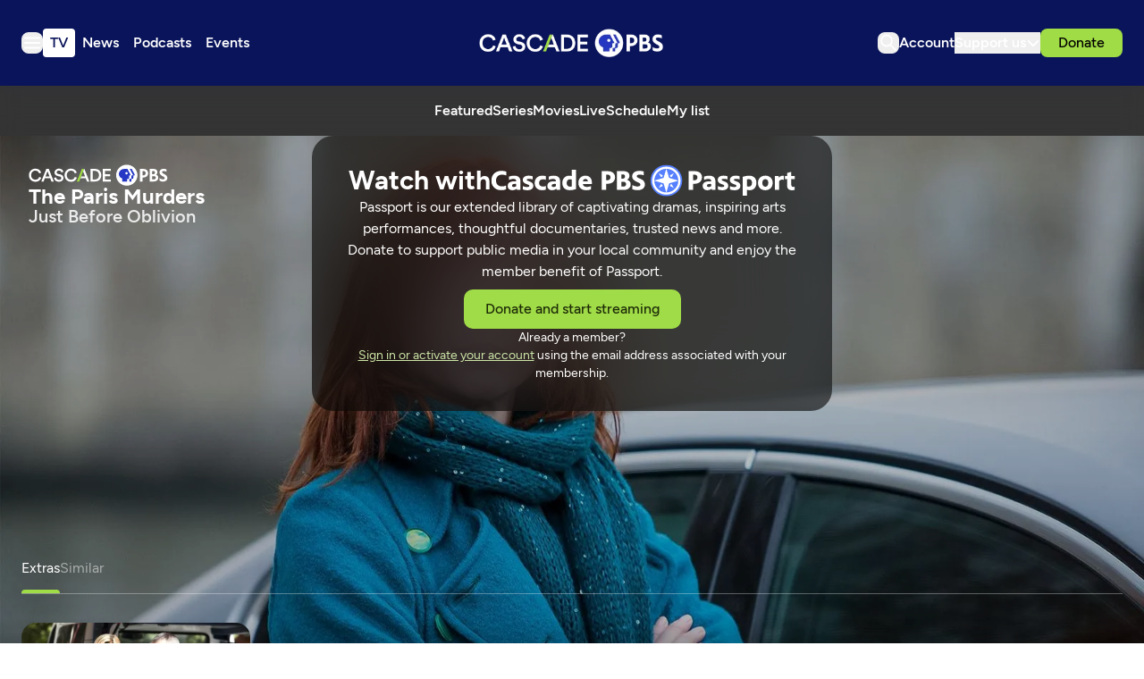

--- FILE ---
content_type: text/html; charset=utf-8
request_url: https://www.cascadepbs.org/show/paris-murders/episode/just-before-oblivion-tp3v3t/
body_size: 50841
content:
<!DOCTYPE html>
<html lang="en" class="scroll-smooth">
  <head>
    <meta charset="utf-8">
    <meta http-equiv="X-UA-Compatible" content="IE=edge">

    <title>Just Before Oblivion | Cascade PBS</title>

    <meta name="HandheldFriendly" content="True" />
    <meta name="viewport" content="width=device-width, initial-scale=1.0" />
    
    <meta name="theme-color" content="#9FDC45">

    <link rel="manifest" href="/site.webmanifest">

    <style>
  @font-face {
    font-family: 'Figtree';
    src: url('/assets/fonts/Figtree-Light.woff2') format('woff2');
    font-weight:  300;
    font-style:   normal;
    font-stretch: normal; 
    font-display: swap;
  }

  @font-face {
    font-family: 'Figtree';
    src: url('/assets/fonts/Figtree-LightItalic.woff2') format('woff2');
    font-weight:  300;
    font-style:   italic;
    font-stretch: normal; 
    font-display: swap;
  }

  @font-face {
    font-family: 'Figtree';
    src: url('/assets/fonts/Figtree-Regular.woff2') format('woff2');
    font-weight:  400;
    font-style:   normal;
    font-stretch: normal; 
    font-display: swap;
  }

  @font-face {
    font-family: 'Figtree';
    src: url('/assets/fonts/Figtree-RegularItalic.woff2') format('woff2');
    font-weight:  400;
    font-style:   italic;
    font-stretch: normal; 
    font-display: swap;
  }

  @font-face {
    font-family: 'Figtree';
    src: url('/assets/fonts/Figtree-Medium.woff2') format('woff2');
    font-weight:  500;
    font-style:   normal;
    font-stretch: normal; 
    font-display: swap;
  }

  @font-face {
    font-family: 'Figtree';
    src: url('/assets/fonts/Figtree-MediumItalic.woff2') format('woff2');
    font-weight:  500;
    font-style:   italic;
    font-stretch: normal; 
    font-display: swap;
  }

  @font-face {
    font-family: 'Figtree';
    src: url('/assets/fonts/Figtree-SemiBold.woff2') format('woff2');
    font-weight:  600;
    font-style:   normal;
    font-stretch: normal; 
    font-display: swap;
  }

  @font-face {
    font-family: 'Figtree';
    src: url('/assets/fonts/Figtree-SemiBoldItalic.woff2') format('woff2');
    font-weight:  600;
    font-style:   italic;
    font-stretch: normal; 
    font-display: swap;
  }

  @font-face {
    font-family: 'Figtree';
    src: url('/assets/fonts/Figtree-Bold.woff2') format('woff2');
    font-weight:  700;
    font-style:   normal;
    font-stretch: normal; 
    font-display: swap;
  }

  @font-face {
    font-family: 'Figtree';
    src: url('/assets/fonts/Figtree-BoldItalic.woff2') format('woff2');
    font-weight:  700;
    font-style:   italic;
    font-stretch: normal; 
    font-display: swap;
  }

  @font-face {
    font-family: 'Figtree';
    src: url('/assets/fonts/Figtree-ExtraBold.woff2') format('woff2');
    font-weight:  800;
    font-style:   normal;
    font-stretch: normal; 
    font-display: swap;
  }

  @font-face {
    font-family: 'Figtree';
    src: url('/assets/fonts/Figtree-ExtraBoldItalic.woff2') format('woff2');
    font-weight:  800;
    font-style:   italic;
    font-stretch: normal; 
    font-display: swap;
  }

  @font-face {
    font-family: 'Figtree';
    src: url('/assets/fonts/Figtree-Black.woff2') format('woff2');
    font-weight:  900;
    font-style:   normal;
    font-stretch: normal; 
    font-display: swap;
  }

  @font-face {
    font-family: 'Figtree';
    src: url('/assets/fonts/Figtree-BlackItalic.woff2') format('woff2');
    font-weight:  900;
    font-style:   italic;
    font-stretch: normal; 
    font-display: swap;
  }

  body { 
    --font-body: var(--gh-font-body, 'Figtree', sans-serif); 
    --font-headings: var(--gh-font-heading, 'Figtree', sans-serif); 
  }
</style>
    <script type="module" src="/assets/built/app.js?v=992ea66888"></script>

    <link rel="stylesheet" type="text/css" href="/assets/built/app.css?v=992ea66888" />

    <script>  
  window.CONFIG = {
    STATIONS: {
      CASCADE_PBS: 'a60a20d2-4ee4-4af2-9afe-d707374f13ff',
      PBS_KIDS: 'cd649b6f-1df9-4498-8023-07eb2362e9a2',
      CREATE: '658789f5-d4d2-4117-8176-4e3affd7bac2',
      WORLD: '6ecdcaa4-a42d-4360-88a0-90131287f9ef',
    },
    BASE_URL: 'https://pbsapi.outpost.pub',
    API: {
      SCHEDULE: '/station/schedule',
      LIVE_TV: '/station/live-tv',
      MY_LIST: '/viewer/VIEWER_ID/my-list',
      MY_LIST_SHOW: '/viewer/VIEWER_ID/my-list/SHOW_ID',
      MY_SHOW: '/viewer/VIEWER_ID/my-show/SHOW_ID',
      LIKE_SHOW: '/viewer/VIEWER_ID/like/SHOW_ID',
      DISLIKE_SHOW: '/viewer/VIEWER_ID/dislike/SHOW_ID',
      MY_CONTINUE_WATCHING: '/viewer/VIEWER_ID/my-continue-watching',
      MY_RECOMMENDED: '/viewer/VIEWER_ID/my-recommended',
      MY_WATCH_HISTORY: '/viewer/VIEWER_ID/my-watch-history',
      SIMILAR: '/show/SHOW_ID/similar'
    },
    TIMEZONE: 'America/Los_Angeles',
    NEW_TAB_LINKS_EXCLUDED_DOMAINS: [
      'pbs.org',
      'secure.cascadepublicmedia.org',
      'avalancheghostone.outpost.pub',
      'cascadepbsghostio.outpost.pub'
    ]
  }

  // Global values needed
  const themeGlobal = {
    siteUrl: 'https://www.cascadepbs.org',
    currentPage: parseInt(''),
    nextPage: parseInt(''),
    nextPageLink: '',
    maxPages: parseInt(''), 
    lastPage: `` === `` ? true : false,
    postsPerPage: parseInt('5'),
    total: parseInt('')
  }

  function hexToRgb(hexColor) {
    if (hexColor.slice(0, 1) === '#') { hexColor = hexColor.slice(1); }
    if (hexColor.length === 3) { hexColor = hexColor.split('').map(function (hex) { return hex + hex;}).join(''); }
    const r = parseInt(hexColor.substr(0,2),16);
    const g = parseInt(hexColor.substr(2,2),16);
    const b = parseInt(hexColor.substr(4,2),16);

    return [r,g,b]
  }

  // Get contrast color;
  function getColorContrast(hexColor) {
    const rgb = hexToRgb(hexColor);
    let yiq = ((rgb[0] * 299) + (rgb[1] * 587) + (rgb[2] * 114)) / 1000;
    const colorContrast = (yiq >= 128) ? 'dark' : 'light';

    // return
    return colorContrast
  };

  function hexToHsl(hexColor) {
    const rgb = hexToRgb(hexColor);

    // Make r, g, and b fractions of 1
    const r = rgb[0]/255;
    const g = rgb[1]/255;
    const b = rgb[2]/255;

    const max = Math.max(r, g, b), min = Math.min(r, g, b);
    let h, s, l = (max + min)  /  2;  
    if ( max == min ) { h = s = 0; } else {
      let d = max - min;
      s = l > 0.5 ? d / (2 - max - min) : d / (max + min);
      switch(max){
        case r: h = (g - b) / d + (g < b ? 6 : 0); break;
        case g: h = (b - r) / d + 2; break;
        case b: h = (r - g) / d + 4; break;
      }
      h /= 6;
    }

    return [Math.round(h * 360),Math.round(s * 100),Math.round(l * 100)]
  }

  function setBrandHSL(hex) {
    const colorHsl = hexToHsl(hex)
    document.documentElement.style.setProperty('--color-brand-hsl', `${colorHsl[0]} ${colorHsl[1]}% ${colorHsl[2]}%`);
    document.documentElement.style.setProperty('--color-brand-contrast', getColorContrast(hex) === 'dark' ? `hsl(${colorHsl[0]} ${colorHsl[1]}% 10%)` : `hsl(${colorHsl[0]} ${colorHsl[1]}% 95%)`);
  }

  setBrandHSL("#9FDC45");
</script>
    <script async src="https://securepubads.g.doubleclick.net/tag/js/gpt.js"></script>
<script>
  window.googletag = window.googletag || {cmd: []};
  googletag.cmd.push(function() {

var pathParts = window.location.pathname.substr(1).split("/");
    var parenthost = window.location.hostname;

var mapHeader = googletag.sizeMapping()
                            .addSize([1000, 1], [[970, 250], [970, 90], [728, 90], [1, 1]])
                            .addSize([767, 1], [[728, 90], [1, 1]])
                            .build();

var mapBreak = googletag.sizeMapping()
                        .addSize([1000, 1], [[970, 250], [970, 90], [728, 90], [1, 1]])
                        .addSize([767, 1], [[728, 90], [1, 1]])
                        .build();

var mapICR = googletag.sizeMapping()
                        .addSize([767, 1], [[300, 250], [1, 1]])
                        .build();

var mapFooter = googletag.sizeMapping()
                        .addSize([1000, 1], [[970, 90], [728, 90], [1, 1]])
                        .addSize([767, 1], [[728, 90], [1, 1]])
                        .build();


googletag.defineSlot('/9868881/cascadepbs/header', [[320, 50], [1, 1]], 'div-gpt-ad-header').defineSizeMapping(mapHeader).addService(googletag.pubads());

googletag.defineSlot('/9868881/cascadepbs/ic_left', [300, 250], 'div-gpt-ad-ICL1').setTargeting('pos', ['1']).addService(googletag.pubads());

googletag.defineSlot('/9868881/cascadepbs/ic_right', [0, 0], 'div-gpt-ad-ICR1').setTargeting('pos', ['1']).defineSizeMapping(mapICR).addService(googletag.pubads());

googletag.defineSlot('/9868881/cascadepbs/break', [[320, 50], [1, 1]], 'div-gpt-ad-break1').setTargeting('pos', ['1']).defineSizeMapping(mapBreak).addService(googletag.pubads());

googletag.defineSlot('/9868881/cascadepbs/ic_left', [[300, 250], [1, 1]], 'div-gpt-ad-ICL2').setTargeting('pos', ['2']).addService(googletag.pubads());

googletag.defineSlot('/9868881/cascadepbs/ic_right', [0, 0], 'div-gpt-ad-ICR2').setTargeting('pos', ['2']).defineSizeMapping(mapICR).addService(googletag.pubads());

googletag.defineSlot('/9868881/cascadepbs/break', [[320, 50], [1, 1]], 'div-gpt-ad-break2').setTargeting('pos', ['2']).defineSizeMapping(mapBreak).addService(googletag.pubads());

googletag.defineSlot('/9868881/cascadepbs/ic_left', [[300, 250], [1, 1]], 'div-gpt-ad-ICL3').setTargeting('pos', ['3']).addService(googletag.pubads());

googletag.defineSlot('/9868881/cascadepbs/ic_right', [0, 0], 'div-gpt-ad-ICR3').setTargeting('pos', ['3']).defineSizeMapping(mapICR).addService(googletag.pubads());

googletag.defineSlot('/9868881/cascadepbs/break', [[320, 50], [1, 1]], 'div-gpt-ad-break3').setTargeting('pos', ['3']).defineSizeMapping(mapBreak).addService(googletag.pubads());

googletag.defineSlot('/9868881/cascadepbs/ic_left', [[300, 250], [1, 1]], 'div-gpt-ad-ICL4').setTargeting('pos', ['4']).addService(googletag.pubads());

googletag.defineSlot('/9868881/cascadepbs/ic_right', [0, 0], 'div-gpt-ad-ICR4').setTargeting('pos', ['4']).defineSizeMapping(mapICR).addService(googletag.pubads());

googletag.defineSlot('/9868881/cascadepbs/break', [[320, 50], [1, 1]], 'div-gpt-ad-break4').setTargeting('pos', ['4']).defineSizeMapping(mapBreak).addService(googletag.pubads());

googletag.defineSlot('/9868881/cascadepbs/ic_left', [[300, 250], [1, 1]], 'div-gpt-ad-ICL5').setTargeting('pos', ['5']).addService(googletag.pubads());

googletag.defineSlot('/9868881/cascadepbs/ic_right', [0, 0], 'div-gpt-ad-ICR5').setTargeting('pos', ['5']).defineSizeMapping(mapICR).addService(googletag.pubads());

googletag.defineSlot('/9868881/cascadepbs/break', [[320, 50], [1, 1]], 'div-gpt-ad-break5').setTargeting('pos', ['5']).defineSizeMapping(mapBreak).addService(googletag.pubads());

googletag.defineSlot('/9868881/cascadepbs/ic_left', [[300, 250], [1, 1]], 'div-gpt-ad-ICL6').setTargeting('pos', ['6']).addService(googletag.pubads());

googletag.defineSlot('/9868881/cascadepbs/ic_right', [0, 0], 'div-gpt-ad-ICR6').setTargeting('pos', ['6']).defineSizeMapping(mapICR).addService(googletag.pubads());

googletag.defineSlot('/9868881/cascadepbs/break', [[320, 50], [1, 1]], 'div-gpt-ad-break6').setTargeting('pos', ['6']).defineSizeMapping(mapBreak).addService(googletag.pubads());

googletag.defineSlot('/9868881/cascadepbs/ic_left', [[300, 250], [1, 1]], 'div-gpt-ad-ICL7').setTargeting('pos', ['7']).addService(googletag.pubads());

googletag.defineSlot('/9868881/cascadepbs/ic_right', [0, 0], 'div-gpt-ad-ICR7').setTargeting('pos', ['7']).defineSizeMapping(mapICR).addService(googletag.pubads());

googletag.defineSlot('/9868881/cascadepbs/break', [[320, 50], [1, 1]], 'div-gpt-ad-break7').setTargeting('pos', ['7']).defineSizeMapping(mapBreak).addService(googletag.pubads());

googletag.defineSlot('/9868881/cascadepbs/ic_left', [[300, 250], [1, 1]], 'div-gpt-ad-ICL8').setTargeting('pos', ['8']).addService(googletag.pubads());

googletag.defineSlot('/9868881/cascadepbs/ic_right', [0, 0], 'div-gpt-ad-ICR8').setTargeting('pos', ['8']).defineSizeMapping(mapICR).addService(googletag.pubads());

googletag.defineSlot('/9868881/cascadepbs/break', [[320, 50], [1, 1]], 'div-gpt-ad-break8').setTargeting('pos', ['8']).defineSizeMapping(mapBreak).addService(googletag.pubads());

googletag.defineSlot('/9868881/cascadepbs/ic_left', [[300, 250], [1, 1]], 'div-gpt-ad-ICL9').setTargeting('pos', ['9']).addService(googletag.pubads());

googletag.defineSlot('/9868881/cascadepbs/ic_right', [0, 0], 'div-gpt-ad-ICR9').setTargeting('pos', ['9']).defineSizeMapping(mapICR).addService(googletag.pubads());

googletag.defineSlot('/9868881/cascadepbs/break', [[320, 50], [1, 1]], 'div-gpt-ad-break9').setTargeting('pos', ['9']).defineSizeMapping(mapBreak).addService(googletag.pubads());

googletag.defineSlot('/9868881/cascadepbs/ic_left', [[300, 250], [1, 1]], 'div-gpt-ad-ICL10').setTargeting('pos', ['10']).addService(googletag.pubads());

googletag.defineSlot('/9868881/cascadepbs/ic_right', [0, 0], 'div-gpt-ad-ICR10').setTargeting('pos', ['10']).defineSizeMapping(mapICR).addService(googletag.pubads());

googletag.defineSlot('/9868881/cascadepbs/break', [[320, 50], [1, 1]], 'div-gpt-ad-break10').setTargeting('pos', ['10']).defineSizeMapping(mapBreak).addService(googletag.pubads());

googletag.defineSlot('/9868881/cascadepbs/footer', [[320, 50], [1, 1]], 'div-gpt-ad-footer').defineSizeMapping(mapFooter).addService(googletag.pubads());

googletag.pubads().setTargeting("section", pathParts[0] ? pathParts[0] : "home");
googletag.pubads().setTargeting("subsection", pathParts[1] ? pathParts[1] : "none");
googletag.pubads().enableLazyLoad({
    fetchMarginPercent: 50,
    renderMarginPercent: 20,
    mobileScaling: 1.0,
  });
    googletag.pubads().enableSingleRequest();
    googletag.enableServices();
  });
</script>
    
    

    <meta name="description" content="The investigation into the death of a painter leads to another murder from back in 1945.">
    <link rel="icon" href="https://www.cascadepbs.org/content/images/size/w256h256/2025/06/favicon-192x192.png" type="image/png">
    <link rel="canonical" href="https://www.cascadepbs.org/show/paris-murders/episode/just-before-oblivion-tp3v3t/">
    <meta name="referrer" content="no-referrer-when-downgrade">
    
    <meta property="og:site_name" content="Cascade PBS">
    <meta property="og:type" content="article">
    <meta property="og:title" content="Just Before Oblivion">
    <meta property="og:description" content="The investigation into the death of a painter leads to another murder from back in 1945.">
    <meta property="og:url" content="https://www.cascadepbs.org/show/paris-murders/episode/just-before-oblivion-tp3v3t/">
    <meta property="og:image" content="https://www.cascadepbs.org/content/images/size/w1200/2025/05/c75c3175-f405-463e-b84c-7539a787dfe3.jpg">
    <meta property="article:published_time" content="2024-04-02T22:51:24.000Z">
    <meta property="article:modified_time" content="2025-08-22T06:29:23.000Z">
    <meta property="article:tag" content="The Paris Murders">
    <meta property="article:tag" content="Season 1">
    <meta property="article:tag" content="Episode 6">
    
    <meta property="article:publisher" content="https://www.facebook.com/cascadepbs/">
    <meta property="article:author" content="https://www.facebook.com/cascadepbs/">
    <meta name="twitter:card" content="summary_large_image">
    <meta name="twitter:title" content="Just Before Oblivion">
    <meta name="twitter:description" content="The investigation into the death of a painter leads to another murder from back in 1945.">
    <meta name="twitter:url" content="https://www.cascadepbs.org/show/paris-murders/episode/just-before-oblivion-tp3v3t/">
    <meta name="twitter:image" content="https://www.cascadepbs.org/content/images/size/w1200/2025/05/a9a445cd-167a-48b3-b158-35bd664a66ee.jpg">
    <meta name="twitter:label1" content="Written by">
    <meta name="twitter:data1" content="Cascade PBS Staff">
    <meta name="twitter:label2" content="Filed under">
    <meta name="twitter:data2" content="The Paris Murders, Season 1, Episode 6">
    <meta name="twitter:site" content="@CascadePBSNews">
    <meta property="og:image:width" content="1200">
    <meta property="og:image:height" content="675">
    
    <script type="application/ld+json">
{
    "@context": "https://schema.org",
    "@type": "Article",
    "publisher": {
        "@type": "Organization",
        "name": "Cascade PBS",
        "url": "https://www.cascadepbs.org/",
        "logo": {
            "@type": "ImageObject",
            "url": "https://www.cascadepbs.org/content/images/2025/05/Cascade-PBS--1-.svg",
            "width": 294,
            "height": 45
        }
    },
    "author": {
        "@type": "Person",
        "name": "Cascade PBS Staff",
        "url": "https://www.cascadepbs.org/author/cascade-pbs-staff/",
        "sameAs": [
            "https://www.cascadepbs.org/",
            "https://www.facebook.com/cascadepbs/",
            "https://www.threads.net/@cascadepbs",
            "https://bsky.app/profile/cascadepbsnewsroom.bsky.social",
            "https://www.youtube.com/@CascadePBS",
            "https://www.instagram.com/cascadepbs"
        ]
    },
    "headline": "Just Before Oblivion",
    "url": "https://www.cascadepbs.org/show/paris-murders/episode/just-before-oblivion-tp3v3t/",
    "datePublished": "2024-04-02T22:51:24.000Z",
    "dateModified": "2025-08-22T06:29:23.000Z",
    "image": {
        "@type": "ImageObject",
        "url": "https://www.cascadepbs.org/content/images/size/w1200/2025/05/a9a445cd-167a-48b3-b158-35bd664a66ee.jpg",
        "width": 1200,
        "height": 675
    },
    "keywords": "The Paris Murders, Season 1, Episode 6",
    "description": "The investigation into the death of a painter leads to another murder from back in 1945.",
    "mainEntityOfPage": "https://www.cascadepbs.org/show/paris-murders/episode/just-before-oblivion-tp3v3t/"
}
    </script>

    <meta name="generator" content="Ghost 6.0">
    <link rel="alternate" type="application/rss+xml" title="Cascade PBS" href="">
    <script defer src="https://cdn.jsdelivr.net/ghost/portal@~2.53/umd/portal.min.js" data-i18n="true" data-ghost="https://www.cascadepbs.org/" data-key="e1bde802cf6c7551d905c2ceec" data-api="https://www.cascadepbs.org/ghost/api/content/" data-locale="en" data-members-signin-otc="false" crossorigin="anonymous"></script><script async src="https://js.stripe.com/v3/"></script>
    <link href="https://www.cascadepbs.org/webmentions/receive/" rel="webmention">
    <script defer src="/public/cards.min.js?v=992ea66888"></script>
    <link rel="stylesheet" type="text/css" href="/public/cards.min.css?v=992ea66888">
    <script defer src="/public/member-attribution.min.js?v=992ea66888"></script><style>:root {--ghost-accent-color: #9FDC45;}</style>
    <!-- Google Tag Manager -->
<script>(function(w,d,s,l,i){w[l]=w[l]||[];w[l].push({'gtm.start':
new Date().getTime(),event:'gtm.js'});var f=d.getElementsByTagName(s)[0],
j=d.createElement(s),dl=l!='dataLayer'?'&l='+l:'';j.async=true;j.src=
'https://www.googletagmanager.com/gtm.js?id='+i+dl;f.parentNode.insertBefore(j,f);
})(window,document,'script','dataLayer','GTM-5HGCW357');</script>
<!-- End Google Tag Manager -->
  </head>

  <body class="post-template tag-paris-murders tag-season-1 tag-episode-6-2 tag-hash-zzz_episode_5845f0a8-f0a1-4e84-85ec-4925f5dcb78c tag-hash-episode tag-hash-zzz_show_57d41fb7-1dcb-4229-ae8b-72bc890946b8 tag-hash-v1-16 subpixel-antialiased relative overflow-x-hidden bg-bgr text-typ"
    x-data="{ 
      countryCode: 'US',
      menuOpen: false, 
      member: {
  'uuid': '',
  'name': '',
  'email': '',
  'has_pbs_passport': '',
  'metadata': {
    'pbs_uid': null,
    'viewer_uid': null,
    'passport_uid': null,
    'connected': false
  },
  'loaded': false
}
    }" 
    :class="menuOpen ? 'overflow-hidden' : 'overflow-y-auto'"
    data-user="visitor"
    @keydown.escape="menuOpen = false" 
    @keydown.cmk.k="document.querySelector('[data-ghost-search]').click()"
    x-init="window.addEventListener('outpost.memberLoaded', (event) => { member.metadata.pbs_uid = event?.detail?.metadata?.pbs?.customer_uid; member.metadata.viewer_uid = event?.detail?.metadata?.pbs?.viewer_uid; member.metadata.passport_uid = event?.detail?.metadata?.pbs?.passport_uid; member.metadata.connected = event?.detail?.metadata?.pbs?.connected; member.loaded = true });" 
    :data-member-pbs-uid="member?.metadata?.pbs_uid"
    :data-member-viewer-uid="member?.metadata?.viewer_uid" 
    :data-member-passport-uid="member?.metadata?.passport_uid" 
    :data-member-connected="member?.metadata?.connected"
    :data-member-has-passport="member?.has_pbs_passport"
    :data-member-loaded="member?.loaded"
    :data-country-code="countryCode"
  >
    <header class="text-typ whitespace-nowrap" data-header>
  <div class="bg-shadowdancer px-5 sm:px-6">
    <div class="max-w-container mx-auto py-6 md:py-8 flex items-center justify-center gap-3 relative">

      <div class="flex items-center gap-4 justify-start sm:flex-1">
        <button class="flex flex-col gap-1 size-6 items-end justify-center rounded-theme group hover:text-brand" id="_data_layer_hamburger_"
          data-menu-toggle aria-label="Menu toggle" aria-expanded="false" aria-haspopup="true" aria-controls="menu"
          @click="menuOpen = !menuOpen; event.currentTarget.setAttribute('aria-expanded', menuOpen);"
        >
          <i class="icon icon-hamburger pointer-events-none size-6 stroke-2">
  <svg width="24" height="24" viewBox="0 0 24 24" fill="none" xmlns="http://www.w3.org/2000/svg">
<path fill-rule="evenodd" clip-rule="evenodd" d="M3 6.5C3 5.94772 3.44772 5.5 4 5.5H20C20.5523 5.5 21 5.94772 21 6.5C21 7.05228 20.5523 7.5 20 7.5H4C3.44772 7.5 3 7.05228 3 6.5ZM3 12C3 11.4477 3.44772 11 4 11H20C20.5523 11 21 11.4477 21 12C21 12.5523 20.5523 13 20 13H4C3.44772 13 3 12.5523 3 12ZM4 16.5C3.44772 16.5 3 16.9477 3 17.5C3 18.0523 3.44772 18.5 4 18.5H20C20.5523 18.5 21 18.0523 21 17.5C21 16.9477 20.5523 16.5 20 16.5H4Z" fill="white"/>
</svg>
</i>        </button>

        <nav class="relative text-white hidden font-semibold lg:flex justify-center __header_data_layer__" data-nav="header">
          <ul class="flex gap-3" >
    <li class="nav-tv flex items-center rounded" 
      data-label="TV" data-slug="tv" data-length="2">
      <a class="w-full flex px-2 py-1" href="https://www.cascadepbs.org/tv/" 
        >
        <span>TV</span>
      </a>
    </li>
    <li class="nav-news flex items-center rounded" 
      data-label="News" data-slug="news" data-length="4">
      <a class="w-full flex px-2 py-1" href="https://www.cascadepbs.org/news/" 
        >
        <span>News</span>
      </a>
    </li>
    <li class="nav-podcasts flex items-center rounded" 
      data-label="Podcasts" data-slug="podcasts" data-length="8">
      <a class="w-full flex px-2 py-1" href="https://www.cascadepbs.org/podcasts/" 
        >
        <span>Podcasts</span>
      </a>
    </li>
    <li class="nav-events flex items-center rounded" 
      data-label="Events" data-slug="events" data-length="6">
      <a class="w-full flex px-2 py-1" href="https://www.cascadepbs.org/events/" 
        >
        <span>Events</span>
      </a>
    </li>
</ul>
        </nav>
      </div>
    
      <div class="flex justify-center" data-header-brand>
        <a class="" id="_data_layer_header_logo_" href="https://www.cascadepbs.org" data-brand>
            <picture  data-logo='default'>
  <source 
    srcset="/content/images/size/w100/format/webp/2025/05/Cascade-PBS--1-.svg 100w, /content/images/size/w320/format/webp/2025/05/Cascade-PBS--1-.svg 320w, /content/images/size/w640/format/webp/2025/05/Cascade-PBS--1-.svg 600w"
    sizes="(max-width: 800px) 200px, 320px"
    type="image/webp"
  >
  <img class="h-[var(--logo-h-mobile)] w-[var(--logo-w-mobile)] md:h-[var(--logo-h-desktop)] md:w-[var(--logo-w-desktop)]"
    
    loading="eager"
    srcset="/content/images/size/w100/format/webp/2025/05/Cascade-PBS--1-.svg 100w, /content/images/size/w320/format/webp/2025/05/Cascade-PBS--1-.svg 320w, /content/images/size/w640/format/webp/2025/05/Cascade-PBS--1-.svg 640w"
    sizes="(max-width: 800px) 200px, 320px"
    src="/content/images/size/w30/2025/05/Cascade-PBS--1-.svg"
    alt="Cascade PBS"
    
  />
</picture>
        </a>
      </div>

      <div class="flex gap-2 md:gap-4 items-center justify-end flex-1" data-header-actions>

        <button id="_data_layer_search_click_" class="flex items-center justify-center rounded-theme size-6 hover:text-brand" data-ghost-search title="Search" aria-label="Search">
          <i class="icon icon-search size-6 stroke-2">
  <svg width="24" height="24" viewBox="0 0 24 24" fill="none" xmlns="http://www.w3.org/2000/svg">
<path d="M14.3785 14.8179L13.946 14.3853L13.4353 14.7221C12.45 15.3718 11.2703 15.75 10 15.75C6.54822 15.75 3.75 12.9518 3.75 9.5C3.75 6.04822 6.54822 3.25 10 3.25C13.4518 3.25 16.25 6.04822 16.25 9.5C16.25 11.0382 15.6953 12.4449 14.7741 13.5339L14.3285 14.0607L14.8164 14.5486L20.1768 19.909C20.2744 20.0066 20.2744 20.165 20.1768 20.2626C20.0792 20.3602 19.9208 20.3602 19.8232 20.2626L14.3785 14.8179ZM10 3.75C6.82437 3.75 4.25 6.32437 4.25 9.5C4.25 12.6756 6.82436 15.25 10 15.25C13.1756 15.25 15.75 12.6756 15.75 9.5C15.75 6.32436 13.1756 3.75 10 3.75Z" fill="black" stroke="white" stroke-width="1.5"/>
</svg>

</i>        </button>

        <a href="/account/" id="_data_layer_account_link_"
          class="hidden lg:block text-white font-semibold">
          <span>Account</span>
        </a>


        <div class="relative hidden lg:flex" id="_data_layer_support_link_" x-data="{ supportOpen: false }">
          <button class="hidden lg:flex items-center justify-center gap-1 text-white font-semibold" 
            :class="supportOpen && '[&_i]:rotate-180'" @click="supportOpen = !supportOpen">
            <span>Support us</span>
            <i class="icon icon-chevron-down stroke-white size-4 stroke-2">
  <svg width="16" height="16" viewBox="0 0 16 16" fill="none" xmlns="http://www.w3.org/2000/svg">
<path d="M13.3337 6L8.09459 11.2391C8.04253 11.2911 7.95812 11.2911 7.90606 11.2391L2.66699 6" stroke="inherit" stroke-width="2" stroke-linecap="round"/>
</svg>

</i>          </button>

          <ul class="hidden absolute flex-col gap-2 -left-6 top-10 px-6 py-5 bg-[#080E42] text-white z-[100] rounded-theme font-medium" :class="supportOpen ? '!flex' : 'hidden'">
            <li><a href="/become-a-member/">Membership</a></li>
            <li><a href="/donate/leadership-circle/">Leadership Circle</a></li>
            <li><a href="/donate/legacy/legacy-circle/">Legacy Circle</a></li>
            <li><a href="/corporate-sponsorship/">Corporate Sponsorship</a></li>
            <li><a href="https://cascadepbs.careasy.org/home">Vehicle Donations</a></li>
            <li><a href="/daf/">Donor Advised Funds (DAFs)</a></li>
            <li><a href="/donate/ira/">Tax-free IRA gifts</a></li>
            <li><a href="/donate/gifts-of-stock/">Gifts of Stock</a></li>
            <li><a href="/donate/matching-gifts/">Matching Gifts</a></li>
          </ul>
        </div>

          <div data-donate-action x-data="{ video: extractMetaData($el.getAttribute('data-meta')) }" data-meta="&lt;script&gt;var episodeMeta &#x3D; {&quot;id&quot;:&quot;5845f0a8-f0a1-4e84-85ec-4925f5dcb78c&quot;,&quot;title&quot;:&quot;Just Before Oblivion&quot;,&quot;slug&quot;:&quot;just-before-oblivion-tp3v3t&quot;,&quot;image&quot;:{&quot;__typename&quot;:&quot;ImageWithProfile&quot;,&quot;image&quot;:&quot;https://image.pbs.org/video-assets/xp3yeli-asset-mezzanine-16x9-oJxJTdB.jpg&quot;},&quot;images&quot;:[{&quot;__typename&quot;:&quot;ImageWithProfile&quot;,&quot;image&quot;:&quot;https://image.pbs.org/video-assets/xp3yeli-asset-mezzanine-16x9-oJxJTdB.jpg&quot;,&quot;profile&quot;:&quot;asset-mezzanine-16x9&quot;}],&quot;show&quot;:{&quot;id&quot;:&quot;57d41fb7-1dcb-4229-ae8b-72bc890946b8&quot;,&quot;title&quot;:&quot;The Paris Murders&quot;,&quot;slug&quot;:&quot;paris-murders&quot;,&quot;image&quot;:{&quot;__typename&quot;:&quot;ImageWithProfile&quot;,&quot;image&quot;:&quot;https://image.pbs.org/contentchannels/MkwpQvZ-show-mezzanine16x9-1K5IUxI.jpg&quot;},&quot;images&quot;:[{&quot;__typename&quot;:&quot;ImageWithProfile&quot;,&quot;image&quot;:&quot;https://image.pbs.org/video-assets/yv1f2OI-asset-mezzanine-16x9-eigs7ai.jpg&quot;,&quot;profile&quot;:&quot;show-featured-video-mezzanine-16x9&quot;},{&quot;__typename&quot;:&quot;ImageWithProfile&quot;,&quot;image&quot;:&quot;https://image.pbs.org/contentchannels/MkwpQvZ-show-mezzanine16x9-1K5IUxI.jpg&quot;,&quot;profile&quot;:&quot;show-mezzanine16x9&quot;},{&quot;__typename&quot;:&quot;ImageWithProfile&quot;,&quot;image&quot;:&quot;https://image.pbs.org/contentchannels/wSro4vJ-show-poster2x3-jOjqk5N.jpg&quot;,&quot;profile&quot;:&quot;show-poster2x3&quot;},{&quot;__typename&quot;:&quot;ImageWithProfile&quot;,&quot;image&quot;:&quot;https://image.pbs.org/contentchannels/XguFcwM-white-logo-41-4Re8EGt.png&quot;,&quot;profile&quot;:&quot;white-logo-41&quot;},{&quot;__typename&quot;:&quot;ImageWithProfile&quot;,&quot;image&quot;:&quot;https://image.pbs.org/contentchannels/iBIXFRf-color-logo-41-o0OJJU4.png&quot;,&quot;profile&quot;:&quot;color-logo-41&quot;},{&quot;__typename&quot;:&quot;ImageWithProfile&quot;,&quot;image&quot;:&quot;https://image.pbs.org/video-assets/yv1f2OI-asset-mezzanine-16x9-eigs7ai.jpg&quot;,&quot;profile&quot;:&quot;background&quot;}],&quot;showId&quot;:&quot;57d41fb7-1dcb-4229-ae8b-72bc890946b8&quot;,&quot;createdAt&quot;:&quot;2024-03-27T18:09:21.824Z&quot;,&quot;updatedAt&quot;:&quot;2025-08-21T16:53:06.594Z&quot;,&quot;descriptionLong&quot;:&quot;Intuitive profiler Chloe Saint-Laurent solves the most puzzling cases with the Paris homicide division in this suspenseful and fast-paced series based on actual criminal cases. Her exceptional sensitivity enables her to read the minds of killers and victims alike. From Walter Presents, in French with English subtitles.&quot;,&quot;descriptionShort&quot;:&quot;Profiler Chloe Saint-Laurent solves homicide cases based on actual criminal cases.&quot;,&quot;passportLevel&quot;:&quot;ALL&quot;,&quot;isAvailable&quot;:true,&quot;hasSubtitles&quot;:false,&quot;seasons&quot;:[{&quot;__typename&quot;:&quot;NormalizedShowSeason&quot;,&quot;episodeCount&quot;:12,&quot;seasonNumber&quot;:1},{&quot;__typename&quot;:&quot;NormalizedShowSeason&quot;,&quot;episodeCount&quot;:12,&quot;seasonNumber&quot;:2},{&quot;__typename&quot;:&quot;NormalizedShowSeason&quot;,&quot;episodeCount&quot;:10,&quot;seasonNumber&quot;:3},{&quot;__typename&quot;:&quot;NormalizedShowSeason&quot;,&quot;episodeCount&quot;:10,&quot;seasonNumber&quot;:4},{&quot;__typename&quot;:&quot;NormalizedShowSeason&quot;,&quot;episodeCount&quot;:10,&quot;seasonNumber&quot;:5},{&quot;__typename&quot;:&quot;NormalizedShowSeason&quot;,&quot;episodeCount&quot;:10,&quot;seasonNumber&quot;:6},{&quot;__typename&quot;:&quot;NormalizedShowSeason&quot;,&quot;episodeCount&quot;:8,&quot;seasonNumber&quot;:7}],&quot;genre&quot;:{&quot;__typename&quot;:&quot;NormalizedShowGenreVibe&quot;,&quot;name&quot;:&quot;Drama&quot;,&quot;type&quot;:&quot;PBS_GENRE&quot;},&quot;genreVibes&quot;:[{&quot;__typename&quot;:&quot;NormalizedShowGenreVibe&quot;,&quot;name&quot;:&quot;Mystery&quot;,&quot;type&quot;:&quot;GENRE&quot;},{&quot;__typename&quot;:&quot;NormalizedShowGenreVibe&quot;,&quot;name&quot;:&quot;Crime&quot;,&quot;type&quot;:&quot;GENRE&quot;},{&quot;__typename&quot;:&quot;NormalizedShowGenreVibe&quot;,&quot;name&quot;:&quot;Inspired by Actual Events&quot;,&quot;type&quot;:&quot;GENRE&quot;},{&quot;__typename&quot;:&quot;NormalizedShowGenreVibe&quot;,&quot;name&quot;:&quot;Serious&quot;,&quot;type&quot;:&quot;VIBE&quot;},{&quot;__typename&quot;:&quot;NormalizedShowGenreVibe&quot;,&quot;name&quot;:&quot;Suspenseful&quot;,&quot;type&quot;:&quot;VIBE&quot;}],&quot;language&quot;:&quot;FR&quot;,&quot;languageName&quot;:&quot;French&quot;,&quot;runtime&quot;:228372,&quot;showType&quot;:&quot;EPISODIC_SERIES&quot;,&quot;contentRating&quot;:null,&quot;sort&quot;:&quot;EARLIEST&quot;,&quot;productionLocale&quot;:&quot;FR&quot;,&quot;productionLocaleFlag&quot;:[{&quot;__typename&quot;:&quot;CountryFlag&quot;,&quot;countryCode&quot;:&quot;FR&quot;,&quot;format&quot;:&quot;SVG&quot;,&quot;size&quot;:null,&quot;url&quot;:&quot;https://flagcdn.com/fr.svg&quot;},{&quot;__typename&quot;:&quot;CountryFlag&quot;,&quot;countryCode&quot;:&quot;FR&quot;,&quot;format&quot;:&quot;PNG&quot;,&quot;size&quot;:&quot;H20&quot;,&quot;url&quot;:&quot;https://flagcdn.com/h20/fr.png&quot;},{&quot;__typename&quot;:&quot;CountryFlag&quot;,&quot;countryCode&quot;:&quot;FR&quot;,&quot;format&quot;:&quot;PNG&quot;,&quot;size&quot;:&quot;W20&quot;,&quot;url&quot;:&quot;https://flagcdn.com/w20/fr.png&quot;},{&quot;__typename&quot;:&quot;CountryFlag&quot;,&quot;countryCode&quot;:&quot;FR&quot;,&quot;format&quot;:&quot;JPG&quot;,&quot;size&quot;:&quot;H20&quot;,&quot;url&quot;:&quot;https://flagcdn.com/h20/fr.jpg&quot;},{&quot;__typename&quot;:&quot;CountryFlag&quot;,&quot;countryCode&quot;:&quot;FR&quot;,&quot;format&quot;:&quot;JPG&quot;,&quot;size&quot;:&quot;W20&quot;,&quot;url&quot;:&quot;https://flagcdn.com/w20/fr.jpg&quot;},{&quot;__typename&quot;:&quot;CountryFlag&quot;,&quot;countryCode&quot;:&quot;FR&quot;,&quot;format&quot;:&quot;WEBP&quot;,&quot;size&quot;:&quot;H20&quot;,&quot;url&quot;:&quot;https://flagcdn.com/h20/fr.webp&quot;},{&quot;__typename&quot;:&quot;CountryFlag&quot;,&quot;countryCode&quot;:&quot;FR&quot;,&quot;format&quot;:&quot;WEBP&quot;,&quot;size&quot;:&quot;W20&quot;,&quot;url&quot;:&quot;https://flagcdn.com/w20/fr.webp&quot;}],&quot;featuredVideo&quot;:{&quot;id&quot;:&quot;aaa7a36d-1209-4e7c-8a0d-01a37ee1c3c4&quot;},&quot;trailer&quot;:null},&quot;showId&quot;:&quot;57d41fb7-1dcb-4229-ae8b-72bc890946b8&quot;,&quot;showSlug&quot;:&quot;paris-murders&quot;,&quot;createdAt&quot;:&quot;2024-04-02T22:51:24.690Z&quot;,&quot;updatedAt&quot;:&quot;2025-06-06T15:40:22.890Z&quot;,&quot;descriptionLong&quot;:&quot;A woman finds Chloe at a conference and begs her to investigate her son’s death 21 years ago. She has 48 hours before the case closes forever.&quot;,&quot;descriptionShort&quot;:&quot;The investigation into the death of a painter leads to another murder from back in 1945.&quot;,&quot;embedCodeVideoId&quot;:&quot;vxXeSok8nOmBT0fARH_syA&#x3D;&#x3D;&quot;,&quot;isAvailable&quot;:true,&quot;isPublicAvailable&quot;:false,&quot;isNotAvailableReason&quot;:null,&quot;videoType&quot;:&quot;EPISODE&quot;,&quot;season&quot;:1,&quot;episodeNumber&quot;:6,&quot;duration&quot;:3222,&quot;contentRating&quot;:null,&quot;isPassportUS&quot;:true,&quot;isPassportCA&quot;:true,&quot;isOnlyUS&quot;:false,&quot;isOnlyCA&quot;:false};&lt;/script&gt;">
      <a 
        x-data="{ showInfo: video?.show ? video?.show?.showType === 'MOVIE' ? `showId=${video?.id}&showName=${video?.title}` : `showId=${video?.show?.id}&showName=${video?.show?.title}&videoId=${video?.id}&videoName=${video?.title}` : `showId=${video?.id}&showName=${video?.title}` }"
        :href="`https://secure.cascadepublicmedia.org/page/134171/donate/1?${showInfo}`"  id="_data_layer_donate_link_"
        class="flex py-1 px-5 rounded-theme text-black bg-neon font-medium">
        Donate
      </a>
  </div>

      </div>
    </div>
  </div>
</header>


    <div class="absolute w-full left-0 z-[25] bg-[rgba(255,255,255,0.04)] backdrop-blur-md md:backdrop-filter-xl px-5 sm:px-6 _data_layer_navigation_menu_interaction_click_" data-subheader="tv">
  <div class="max-w-container mx-auto py-3 lg:py-4 flex items-center" x-data="{ showMenu: false }">
    <span class="flex text-2xl lg:hidden font-extrabold italic text-white">TV</span>
    
    <nav class="flex w-full relative text-white font-semibold justify-end lg:justify-center" data-nav="header" @click.outside="showMenu = false" >
      <button class="flex gap-1 items-center lg:hidden"  @click="showMenu = !showMenu" aria-label="Open Menu">
        <i class="icon icon-chevron-down stroke-white size-4 stroke-2">
  <svg width="16" height="16" viewBox="0 0 16 16" fill="none" xmlns="http://www.w3.org/2000/svg">
<path d="M13.3337 6L8.09459 11.2391C8.04253 11.2911 7.95812 11.2911 7.90606 11.2391L2.66699 6" stroke="inherit" stroke-width="2" stroke-linecap="round"/>
</svg>

</i>      </button>

      <ul class="hidden flex-col gap-4 lg:gap-6 absolute bg-shadowdancer top-10 py-3 px-2 lg:flex lg:py-0 lg:top-0 lg:bg-transparent lg:relative lg:flex-row" :class="{ 'block z-10': showMenu, 'hidden': !showMenu}" x-data="{ currentUrl: window.location.pathname }" 
      >
        <li class="nav-featured flex items-center px-4 py-2 rounded lg:p-0">
          <a class="w-full flex text-white relative md:after:content-[''] after:absolute after:h-1 after:w-full after:bottom-[-16px] after:rounded-t-[4px]" href="/tv/" :class="{ 'after:bg-white': currentUrl === '/tv/' }">Featured</a>
        </li>
        <li class="nav-featured flex items-center px-4 py-2 rounded lg:p-0">
          <a class="w-full flex text-white relative md:after:content-[''] after:absolute after:h-1 after:w-full after:bottom-[-16px] after:rounded-t-[4px]" href="/series/" :class="{ 'after:bg-white': currentUrl === '/series/' }">Series</a>
        </li>
        <li class="nav-featured flex items-center px-4 py-2 rounded lg:p-0">
          <a class="w-full flex text-white relative md:after:content-[''] after:absolute after:h-1 after:w-full after:bottom-[-16px] after:rounded-t-[4px]" href="/movies/" :class="{ 'after:bg-white': currentUrl === '/movies/' }">Movies</a>
        </li>
        <li class="nav-featured flex items-center px-4 py-2 rounded lg:p-0">
          <a class="w-full flex text-white relative md:after:content-[''] after:absolute after:h-1 after:w-full after:bottom-[-16px] after:rounded-t-[4px]" 
             href="/live/" 
             :class="{ 'after:bg-white': currentUrl === '/live/' || currentUrl === '/tv/live/' || currentUrl === '/live/cascade-pbs/' || currentUrl === '/live/pbs-kids/' || currentUrl === '/live/create/' || currentUrl === '/live/world/'}">
            Live
          </a>
        </li>
        <li class="nav-featured flex items-center px-4 py-2 rounded lg:p-0">
          <a class="w-full flex text-white relative md:after:content-[''] after:absolute after:h-1 after:w-full after:bottom-[-16px] after:rounded-t-[4px]" 
             href="/schedule/" 
             :class="{ 'after:bg-white': currentUrl === '/schedule/' || currentUrl === '/tv/schedule/' }">
            Schedule
          </a>
        </li>
        <li class="nav-featured flex items-center px-4 py-2 rounded lg:p-0">
          <a class="w-full flex text-white relative md:after:content-[''] after:absolute after:h-1 after:w-full after:bottom-[-16px] after:rounded-t-[4px]" href="/my-list/" :class="{ 'after:bg-white': currentUrl === '/my-list/' }">My list</a>
        </li>
      </ul>
    </nav>
  </div>
</div>

    <div class="fixed flex opacity-0 w-full h-full overflow-hidden top-0 backdrop-blur-[2px] text-white bg-gradient-to-br from-[hsla(0_0%_0%_/_20%)] to-[hsla(0_0%_0%_/_10%)]" 
  :class="menuOpen ? 'opacity-100 z-[100]' : 'opacity-0 z-[-1]'" data-menu id="menu"
> 
  <div class="flex flex-col h-full self-start w-full max-h-full max-w-[488px] overflow-y-scroll"
    @click.outside="!event.target.hasAttribute('data-menu-toggle') ? menuOpen = false : null">

    <div class="px-5 md:px-16 bg-shadowdancer py-8 flex flex-col gap-4 md:gap-6 flex-1 _data_layer_hamburger_menu_"  x-data="{ openTV: false, openNews: false, openPodcasts: false, openEvents: false }">
        
      <div class="flex relative justify-center items-center mb-4" data-header-brand>
        <button class="left-0 top-0.5 absolute" @click="menuOpen = !menuOpen;" aria-label="Toggle menu"><i class="icon icon-close fill-white stroke-white size-6 stroke-2">
  <svg class="fill-white stroke-white size-6" width="20" height="20" viewBox="0 0 20 20" xmlns="http://www.w3.org/2000/svg">
<path d="M16.25 16.3388L3.75 3.83881L16.25 16.3388ZM16.25 3.83881L3.75 16.3388L16.25 3.83881Z" fill="inherit"/>
<path d="M16.25 16.3388L3.75 3.83881M16.25 3.83881L3.75 16.3388" stroke="inherit" stroke-width="1.5" stroke-linecap="round"/>
</svg>

</i></button>
        <a class="" href="https://www.cascadepbs.org" data-brand>
            <picture  data-logo='default'>
  <source 
    srcset="/content/images/size/w100/format/webp/2025/05/Cascade-PBS--1-.svg 100w, /content/images/size/w320/format/webp/2025/05/Cascade-PBS--1-.svg 320w, /content/images/size/w640/format/webp/2025/05/Cascade-PBS--1-.svg 600w"
    sizes="(max-width: 800px) 200px, 320px"
    type="image/webp"
  >
  <img class="h-[var(--logo-h-mobile)] w-[var(--logo-w-mobile)] md:h-[var(--logo-h-desktop)] md:w-[var(--logo-w-desktop)]"
    
    loading="eager"
    srcset="/content/images/size/w100/format/webp/2025/05/Cascade-PBS--1-.svg 100w, /content/images/size/w320/format/webp/2025/05/Cascade-PBS--1-.svg 320w, /content/images/size/w640/format/webp/2025/05/Cascade-PBS--1-.svg 640w"
    sizes="(max-width: 800px) 200px, 320px"
    src="/content/images/size/w30/2025/05/Cascade-PBS--1-.svg"
    alt="Cascade PBS"
    
  />
</picture>
        </a>
      </div>

      <div class="flex items-center peer group">
        <a href="/tv/" class="flex-1 flex items-center py-1 gap-3 text-left whitespace-nowrap text-lg md:text-xl font-medium">
          <i class="icon icon-play-video-menu size-5 md:size-6 stroke-2">
  <svg class="size-5 md:size-6" viewBox="0 0 24 24" fill="none" xmlns="http://www.w3.org/2000/svg">
<path fill-rule="evenodd" clip-rule="evenodd" d="M21 12C21 16.9706 16.9706 21 12 21C7.02944 21 3 16.9706 3 12C3 7.02944 7.02944 3 12 3C16.9706 3 21 7.02944 21 12ZM23 12C23 18.0751 18.0751 23 12 23C5.92487 23 1 18.0751 1 12C1 5.92487 5.92487 1 12 1C18.0751 1 23 5.92487 23 12ZM13.2507 10.9504L13.421 11.0526L14.8178 11.8907L14.9143 11.9486C14.9531 11.9719 14.9531 12.0281 14.9143 12.0514L14.8178 12.1093L13.421 12.9474L13.2507 13.0496L11.8 13.92L11.5844 14.0494L10.1766 14.894L10.0909 14.9455C10.0509 14.9695 10 14.9407 10 14.894V14.794V13.1523V12.9009V11.0991V10.8477V9.20597V9.10597C10 9.05933 10.0509 9.03053 10.0909 9.05452L10.1766 9.10597L11.5844 9.95064L11.8 10.08L13.2507 10.9504ZM11.017 16.489L15.8403 13.5949C17.0444 12.8725 17.0444 11.1275 15.8403 10.4051L11.017 7.51103C9.77724 6.7672 8.2 7.66019 8.2 9.10597V14.894C8.2 16.3398 9.77722 17.2328 11.017 16.489Z" fill="white"/>
</svg>
</i>          <span>TV</span>
        </a>
        <button @click="openTV = ! openTV" :class="{ 'menu-open': openTV, '': !openTV}" aria-label="Toggle TV">
          <i class="icon icon-chevron-down stroke-white size-5 md:size-6 stroke-2">
  <svg width="16" height="16" viewBox="0 0 16 16" fill="none" xmlns="http://www.w3.org/2000/svg">
<path d="M13.3337 6L8.09459 11.2391C8.04253 11.2911 7.95812 11.2911 7.90606 11.2391L2.66699 6" stroke="inherit" stroke-width="2" stroke-linecap="round"/>
</svg>

</i>        </button>
      </div>

      <nav class="hidden flex flex-col gap-4 md:gap-6 pl-8 text-lg md:text-xl" :class="{ 'block': openTV, 'hidden': !openTV}">
        <a href="/series/" class="py-1">Series</a>
        <a href="/movies/" class="py-1">Movies</a>
        <a href="/live/" class="py-1">Live</a>
        <a href="/schedule/" class="py-1">Schedule</a>
        <a href="/my-list/" class="py-1">My list</a>
      </nav>

      <div class="flex items-center peer group">
        <a href="/news/" class="flex-1 flex items-center py-1 gap-3 text-left whitespace-nowrap text-lg md:text-xl font-medium">
          <i class="icon icon-magazine size-5 md:size-6 stroke-2">
  <svg width="19" height="23" viewBox="0 0 19 23" fill="none" xmlns="http://www.w3.org/2000/svg">
<g clip-path="url(#clip0_10465_2640)">
<path d="M16.6097 0.5H1.94033C0.868141 0.5 0 1.40373 0 2.51987V20.5674C0 21.6835 0.868141 22.5872 1.94033 22.5872H16.6134C17.6856 22.5872 18.5537 21.6835 18.5537 20.5674V2.51987C18.5537 1.40373 17.6856 0.5 16.6134 0.5H16.6097ZM3.31675 3.89863H15.2296C15.8454 3.89863 16.3426 4.41615 16.3426 5.05725C16.3426 5.69836 15.8454 6.21588 15.2296 6.21588H3.31675C2.70088 6.21588 2.20374 5.69836 2.20374 5.05725C2.20374 4.41615 2.70088 3.89863 3.31675 3.89863ZM12.3766 9.5334C12.3766 10.1745 11.8794 10.692 11.2636 10.692H3.43176C2.81589 10.692 2.31875 10.1745 2.31875 9.5334C2.31875 8.8923 2.81589 8.37478 3.43176 8.37478H11.2636C11.8794 8.37478 12.3766 8.8923 12.3766 9.5334ZM13.8606 19.6366H3.43176C2.81589 19.6366 2.31875 19.1191 2.31875 18.478C2.31875 17.8369 2.81589 17.3194 3.43176 17.3194H13.8606C14.4764 17.3194 14.9736 17.8369 14.9736 18.478C14.9736 19.1191 14.4764 19.6366 13.8606 19.6366ZM15.3446 15.1643H3.43176C2.81589 15.1643 2.31875 14.6468 2.31875 14.0057C2.31875 13.3646 2.81589 12.8471 3.43176 12.8471H15.3446C15.9604 12.8471 16.4576 13.3646 16.4576 14.0057C16.4576 14.6468 15.9604 15.1643 15.3446 15.1643Z" fill="white"/>
</g>
<defs>
<clipPath id="clip0_10465_2640">
<rect width="18.55" height="22.0834" fill="white" transform="translate(0 0.5)"/>
</clipPath>
</defs>
</svg>

</i>          <span>News</span>
        </a>
        <button @click="openNews = ! openNews" :class="{ 'menu-open': openNews, '': !openNews}" aria-label="Toggle news">
          <i class="icon icon-chevron-down stroke-white size-5 md:size-6 stroke-2">
  <svg width="16" height="16" viewBox="0 0 16 16" fill="none" xmlns="http://www.w3.org/2000/svg">
<path d="M13.3337 6L8.09459 11.2391C8.04253 11.2911 7.95812 11.2911 7.90606 11.2391L2.66699 6" stroke="inherit" stroke-width="2" stroke-linecap="round"/>
</svg>

</i>        </button>
      </div>

      <nav class="hidden flex flex-col gap-4 md:gap-6 pl-8 text-lg md:text-xl" :class="{ 'block': openNews, 'hidden': !openNews}">
        <a href="/politics/" class="py-1">Politics</a>
        <a href="/investigations/" class="py-1">Investigations</a>
        <a href="/news/briefs/" class="py-1">Briefs</a>
        <a href="/culture/" class="py-1">Culture</a>
      </nav>

      <div class="flex items-center peer group">
        <a href="/podcasts/" class="flex-1 flex items-center py-1 gap-3 text-left whitespace-nowrap text-lg md:text-xl font-medium">
          <i class="icon icon-headphone-2 size-5 md:size-6 stroke-2">
  <svg width="24" height="25" viewBox="0 0 24 25" fill="none" xmlns="http://www.w3.org/2000/svg">
<path d="M3 18.5V12.5C3 10.1131 3.94821 7.82387 5.63604 6.13604C7.32387 4.44821 9.61305 3.5 12 3.5C14.3869 3.5 16.6761 4.44821 18.364 6.13604C20.0518 7.82387 21 10.1131 21 12.5V18.5M21 19.5C21 20.0304 20.7893 20.5391 20.4142 20.9142C20.0391 21.2893 19.5304 21.5 19 21.5H18C17.4696 21.5 16.9609 21.2893 16.5858 20.9142C16.2107 20.5391 16 20.0304 16 19.5V16.5C16 15.9696 16.2107 15.4609 16.5858 15.0858C16.9609 14.7107 17.4696 14.5 18 14.5H21V19.5ZM3 19.5C3 20.0304 3.21071 20.5391 3.58579 20.9142C3.96086 21.2893 4.46957 21.5 5 21.5H6C6.53043 21.5 7.03914 21.2893 7.41421 20.9142C7.78929 20.5391 8 20.0304 8 19.5V16.5C8 15.9696 7.78929 15.4609 7.41421 15.0858C7.03914 14.7107 6.53043 14.5 6 14.5H3V19.5Z" stroke="white" stroke-width="1.77778" stroke-linecap="round" stroke-linejoin="round"/>
</svg>

</i>          <span>Podcasts</span>
        </a>
        <button @click="openPodcasts = ! openPodcasts" :class="{ 'menu-open': openPodcasts, '': !openPodcasts}" aria-label="Toggle podcasts">
          <i class="icon icon-chevron-down stroke-white size-5 md:size-6 stroke-2">
  <svg width="16" height="16" viewBox="0 0 16 16" fill="none" xmlns="http://www.w3.org/2000/svg">
<path d="M13.3337 6L8.09459 11.2391C8.04253 11.2911 7.95812 11.2911 7.90606 11.2391L2.66699 6" stroke="inherit" stroke-width="2" stroke-linecap="round"/>
</svg>

</i>        </button>
      </div>

      <nav class="hidden flex-col gap-4 md:gap-6 pl-8 text-lg md:text-xl" :class="{ '!flex': openPodcasts, 'hidden': !openPodcasts}">
        <a href="/podcasts/black-arts-legacies/" class="py-1">Black Arts Legacies</a>
        <a href="/podcasts/cascade-pbs-ideas-festival/" class="py-1">Cascade PBS Ideas Festival</a>
        <a href="/podcasts/civic-cocktail/" class="py-1">Civic Cocktail</a>
        <a href="/podcasts/crosscut-escapes/" class="py-1">Crosscut Escapes</a>
        <a href="/podcasts/mossback/" class="py-1">Mossback</a>
        <a href="/podcasts/northwest-reports/" class="py-1">Northwest Reports</a>
        <a href="/podcasts/out-back/" class="py-1">Out &amp; Back</a>
        <a href="/podcasts/your-last-meal/" class="py-1">Your Last Meal</a>
        <a href="/podcasts/this-changes-everything/" class="py-1">This Changes Everything</a>
      </nav>

      <div class="flex items-center peer group">
        <a href="/events/" class="flex-1 flex items-center py-1 gap-3 text-left whitespace-nowrap text-lg md:text-xl font-medium">
          <i class="icon icon-ticket-2 size-5 md:size-6 stroke-2">
  <svg width="31" height="27" viewBox="0 0 31 27" fill="none" xmlns="http://www.w3.org/2000/svg">
<path fill-rule="evenodd" clip-rule="evenodd" d="M15.3431 0.397146C14.8237 0.0582024 14.1104 0.231219 13.7499 0.783589L12.5133 2.67862C12.4184 2.82398 12.2307 2.86951 12.094 2.78032L10.4536 1.70978C9.93418 1.37084 9.22091 1.54385 8.86045 2.09622L5.01308 7.99187C4.6526 8.54428 4.78146 9.2668 5.30085 9.60574L7.18881 10.8378L5.7804 12.996C5.41991 13.5484 5.54877 14.2709 6.06816 14.6099L19.8143 23.5803C20.3336 23.9192 21.0469 23.7462 21.4074 23.1938L22.644 21.2988C22.7389 21.1534 22.9266 21.1079 23.0633 21.1971L24.7037 22.2676C25.2231 22.6066 25.9363 22.4336 26.2968 21.8812L30.1442 15.9855C30.5047 15.4331 30.3759 14.7106 29.8564 14.3716L28.216 13.3011C28.0793 13.2119 28.0454 13.0218 28.1403 12.8764L29.3769 10.9814C29.7374 10.429 29.6085 9.70643 29.0892 9.36753L15.3431 0.397146ZM16.862 5.51647L23.7916 10.0386C24.885 10.7521 25.1563 12.2733 24.3974 13.4362L21.6493 17.6474C20.8904 18.8103 19.3888 19.1745 18.2953 18.4609L11.3657 13.9388C10.2723 13.2253 10.001 11.7041 10.7599 10.5412L13.508 6.33003C14.2669 5.16714 15.7685 4.8029 16.862 5.51647ZM16.1749 6.56926C15.6282 6.21248 14.8774 6.3946 14.498 6.97604L11.7498 11.1872C11.3704 11.7687 11.506 12.5293 12.0528 12.886L18.9823 17.4081C19.5291 17.7649 20.2799 17.5828 20.6593 17.0013L23.4074 12.7902C23.7869 12.2087 23.6513 11.4481 23.1045 11.0914L16.1749 6.56926Z" fill="white"/>
</svg>

</i>          <span>Events</span>
        </a>
        <button @click="openEvents = ! openEvents" :class="{ 'menu-open': openEvents, '': !openEvents}">
          <i class="icon icon-chevron-down stroke-white size-5 md:size-6 stroke-2">
  <svg width="16" height="16" viewBox="0 0 16 16" fill="none" xmlns="http://www.w3.org/2000/svg">
<path d="M13.3337 6L8.09459 11.2391C8.04253 11.2911 7.95812 11.2911 7.90606 11.2391L2.66699 6" stroke="inherit" stroke-width="2" stroke-linecap="round"/>
</svg>

</i>        </button>
      </div>

      <nav class="hidden flex flex-col gap-4 md:gap-6 pl-8 text-lg md:text-xl" :class="{ 'block': openEvents, 'hidden': !openEvents}">
        <a href="/ideas-festival/" class="py-1">Ideas Festival</a>
      </nav>

      <button class="flex items-center gap-3 text-white text-lg md:text-xl font-medium" data-ghost-search title="Search" aria-label="Search">
        <i class="icon icon-search size-5 md:size-6 stroke-2">
  <svg width="24" height="24" viewBox="0 0 24 24" fill="none" xmlns="http://www.w3.org/2000/svg">
<path d="M14.3785 14.8179L13.946 14.3853L13.4353 14.7221C12.45 15.3718 11.2703 15.75 10 15.75C6.54822 15.75 3.75 12.9518 3.75 9.5C3.75 6.04822 6.54822 3.25 10 3.25C13.4518 3.25 16.25 6.04822 16.25 9.5C16.25 11.0382 15.6953 12.4449 14.7741 13.5339L14.3285 14.0607L14.8164 14.5486L20.1768 19.909C20.2744 20.0066 20.2744 20.165 20.1768 20.2626C20.0792 20.3602 19.9208 20.3602 19.8232 20.2626L14.3785 14.8179ZM10 3.75C6.82437 3.75 4.25 6.32437 4.25 9.5C4.25 12.6756 6.82436 15.25 10 15.25C13.1756 15.25 15.75 12.6756 15.75 9.5C15.75 6.32436 13.1756 3.75 10 3.75Z" fill="black" stroke="white" stroke-width="1.5"/>
</svg>

</i>        <span>Search</span>
      </button>

            <a href="/signin/"
              class="flex items-center py-2 gap-3 text-left whitespace-nowrap text-lg md:text-xl font-medium">
              <i class="icon icon-user fill-white size-5 md:size-6 stroke-2">
  <svg width="32" height="32" viewBox="0 0 32 32" fill="none" xmlns="http://www.w3.org/2000/svg">
<path d="M26.6663 28C26.6663 24.3181 21.8907 21.3333 15.9997 21.3333C10.1086 21.3333 5.33301 24.3181 5.33301 28M15.9997 17.3333C12.3178 17.3333 9.33301 14.3486 9.33301 10.6667C9.33301 6.98477 12.3178 4 15.9997 4C19.6816 4 22.6663 6.98477 22.6663 10.6667C22.6663 14.3486 19.6816 17.3333 15.9997 17.3333Z" stroke="#fff" stroke-width="2.66667" stroke-linecap="round" stroke-linejoin="round"/>
</svg>

</i>              <span>Sign in</span>
            </a>
    </div>

    <div class="px-5 md:px-16 bg-dark-blue pt-8 pb-12 md:pb-16 md:pt-12 flex flex-col gap-4 md:gap-6">
      <nav class="flex flex-col gap-5 md:gap-6 text-base leading-3 _data_layer_hamburger_menus_" >
        <a href="https://secure.cascadepublicmedia.org/page/133765/subscribe/1/" class="">Newsletter</a>
        <a href="/help/" class="">Help</a>
        <a href="/contact/" class="">Contact Us</a>
        <a href="/about/" class="">About</a>
      </nav>

      <a href="https://secure.cascadepublicmedia.org/page/133995/donate/1" id="_data_layer_become_mem_" class="self-start text-shadowdancer text-sm leading-5 font-medium bg-white rounded-lg py-2 px-10 md:text-lg md:font-semibold md:leading-6 md:px-16">Become a member</a>

      <ul class="flex justify-between max-w-60 space-x-5 _hamburger_social_data_layer_">
        <li>
          <a href="https://www.instagram.com/cascadepbs/" aria-label="Instagram">
            <i class="icon icon-instagram size-5  stroke-2">
  <svg width="24" height="24" viewBox="0 0 24 24" fill="none" xmlns="http://www.w3.org/2000/svg">
<g clip-path="url(#clip0_10100_2709)">
<path d="M12 2.16094C15.2063 2.16094 15.5859 2.175 16.8469 2.23125C18.0188 2.28281 18.6516 2.47969 19.0734 2.64375C19.6313 2.85938 20.0344 3.12188 20.4516 3.53906C20.8734 3.96094 21.1313 4.35938 21.3469 4.91719C21.5109 5.33906 21.7078 5.97656 21.7594 7.14375C21.8156 8.40937 21.8297 8.78906 21.8297 11.9906C21.8297 15.1969 21.8156 15.5766 21.7594 16.8375C21.7078 18.0094 21.5109 18.6422 21.3469 19.0641C21.1313 19.6219 20.8687 20.025 20.4516 20.4422C20.0297 20.8641 19.6313 21.1219 19.0734 21.3375C18.6516 21.5016 18.0141 21.6984 16.8469 21.75C15.5813 21.8062 15.2016 21.8203 12 21.8203C8.79375 21.8203 8.41406 21.8062 7.15313 21.75C5.98125 21.6984 5.34844 21.5016 4.92656 21.3375C4.36875 21.1219 3.96563 20.8594 3.54844 20.4422C3.12656 20.0203 2.86875 19.6219 2.65313 19.0641C2.48906 18.6422 2.29219 18.0047 2.24063 16.8375C2.18438 15.5719 2.17031 15.1922 2.17031 11.9906C2.17031 8.78438 2.18438 8.40469 2.24063 7.14375C2.29219 5.97187 2.48906 5.33906 2.65313 4.91719C2.86875 4.35938 3.13125 3.95625 3.54844 3.53906C3.97031 3.11719 4.36875 2.85938 4.92656 2.64375C5.34844 2.47969 5.98594 2.28281 7.15313 2.23125C8.41406 2.175 8.79375 2.16094 12 2.16094ZM12 0C8.74219 0 8.33438 0.0140625 7.05469 0.0703125C5.77969 0.126563 4.90313 0.332812 4.14375 0.628125C3.35156 0.9375 2.68125 1.34531 2.01563 2.01562C1.34531 2.68125 0.9375 3.35156 0.628125 4.13906C0.332812 4.90313 0.126563 5.775 0.0703125 7.05C0.0140625 8.33437 0 8.74219 0 12C0 15.2578 0.0140625 15.6656 0.0703125 16.9453C0.126563 18.2203 0.332812 19.0969 0.628125 19.8563C0.9375 20.6484 1.34531 21.3188 2.01563 21.9844C2.68125 22.65 3.35156 23.0625 4.13906 23.3672C4.90313 23.6625 5.775 23.8687 7.05 23.925C8.32969 23.9812 8.7375 23.9953 11.9953 23.9953C15.2531 23.9953 15.6609 23.9812 16.9406 23.925C18.2156 23.8687 19.0922 23.6625 19.8516 23.3672C20.6391 23.0625 21.3094 22.65 21.975 21.9844C22.6406 21.3188 23.0531 20.6484 23.3578 19.8609C23.6531 19.0969 23.8594 18.225 23.9156 16.95C23.9719 15.6703 23.9859 15.2625 23.9859 12.0047C23.9859 8.74688 23.9719 8.33906 23.9156 7.05938C23.8594 5.78438 23.6531 4.90781 23.3578 4.14844C23.0625 3.35156 22.6547 2.68125 21.9844 2.01562C21.3188 1.35 20.6484 0.9375 19.8609 0.632812C19.0969 0.3375 18.225 0.13125 16.95 0.075C15.6656 0.0140625 15.2578 0 12 0Z" fill="white"/>
<path d="M12 5.83594C8.59688 5.83594 5.83594 8.59688 5.83594 12C5.83594 15.4031 8.59688 18.1641 12 18.1641C15.4031 18.1641 18.1641 15.4031 18.1641 12C18.1641 8.59688 15.4031 5.83594 12 5.83594ZM12 15.9984C9.79219 15.9984 8.00156 14.2078 8.00156 12C8.00156 9.79219 9.79219 8.00156 12 8.00156C14.2078 8.00156 15.9984 9.79219 15.9984 12C15.9984 14.2078 14.2078 15.9984 12 15.9984Z" fill="white"/>
<path d="M19.8469 5.59141C19.8469 6.38828 19.2 7.03047 18.4078 7.03047C17.6109 7.03047 16.9688 6.3836 16.9688 5.59141C16.9688 4.79453 17.6156 4.15234 18.4078 4.15234C19.2 4.15234 19.8469 4.79922 19.8469 5.59141Z" fill="white"/>
</g>
<defs>
<clipPath id="clip0_10100_2709">
<rect width="24" height="24" fill="white"/>
</clipPath>
</defs>
</svg>

</i>          </a>
        </li>
        <li>
          <a href="https://www.youtube.com/@CascadePBS" aria-label="YouTube">
            <i class="icon icon-youtube size-5 stroke-2">
  <svg width="24" height="24" viewBox="0 0 24 24" fill="none" xmlns="http://www.w3.org/2000/svg">
<path d="M23.7609 7.20078C23.7609 7.20078 23.5266 5.54609 22.8047 4.81953C21.8906 3.86328 20.8688 3.85859 20.4 3.80234C17.0438 3.55859 12.0047 3.55859 12.0047 3.55859H11.9953C11.9953 3.55859 6.95625 3.55859 3.6 3.80234C3.13125 3.85859 2.10938 3.86328 1.19531 4.81953C0.473438 5.54609 0.24375 7.20078 0.24375 7.20078C0.24375 7.20078 0 9.14609 0 11.0867V12.9055C0 14.8461 0.239062 16.7914 0.239062 16.7914C0.239062 16.7914 0.473437 18.4461 1.19062 19.1727C2.10469 20.1289 3.30469 20.0961 3.83906 20.1992C5.76094 20.382 12 20.4383 12 20.4383C12 20.4383 17.0438 20.4289 20.4 20.1898C20.8688 20.1336 21.8906 20.1289 22.8047 19.1727C23.5266 18.4461 23.7609 16.7914 23.7609 16.7914C23.7609 16.7914 24 14.8508 24 12.9055V11.0867C24 9.14609 23.7609 7.20078 23.7609 7.20078ZM9.52031 15.1133V8.36797L16.0031 11.7523L9.52031 15.1133Z" fill="white"/>
</svg>

</i>          </a>
        </li>
        <li>
          <a href="https://www.tiktok.com/@cascade_pbs/" aria-label="TikTok">
            <i class="icon icon-tiktok size-5 stroke-2">
  <svg width="24" height="24" viewBox="0 0 24 24" fill="none" xmlns="http://www.w3.org/2000/svg">
<path d="M17.0725 0H13.0278V16.3478C13.0278 18.2957 11.4722 19.8957 9.53626 19.8957C7.60034 19.8957 6.04469 18.2957 6.04469 16.3478C6.04469 14.4348 7.56577 12.8695 9.43257 12.8V8.69567C5.31872 8.7652 2 12.1391 2 16.3478C2 20.5913 5.38786 24 9.57085 24C13.7538 24 17.1416 20.5565 17.1416 16.3478V7.9652C18.6627 9.07827 20.5295 9.73913 22.5 9.77393V5.66957C19.4579 5.56522 17.0725 3.06087 17.0725 0Z" fill="white"/>
</svg>

</i>          </a>
        </li>
        <li>
          <a href="https://www.facebook.com/cascadepbs/" aria-label="Facebook">
            <i class="icon icon-facebook size-5 stroke-2">
  <svg width="24" height="24" viewBox="0 0 24 24" fill="none" xmlns="http://www.w3.org/2000/svg">
<g clip-path="url(#clip0_10100_2712)">
<path d="M12 0C5.37264 0 0 5.37264 0 12C0 17.6275 3.87456 22.3498 9.10128 23.6467V15.6672H6.62688V12H9.10128V10.4198C9.10128 6.33552 10.9498 4.4424 14.9597 4.4424C15.72 4.4424 17.0318 4.59168 17.5685 4.74048V8.06448C17.2853 8.03472 16.7933 8.01984 16.1822 8.01984C14.2147 8.01984 13.4544 8.76528 13.4544 10.703V12H17.3741L16.7006 15.6672H13.4544V23.9122C19.3963 23.1946 24.0005 18.1354 24.0005 12C24 5.37264 18.6274 0 12 0Z" fill="white"/>
</g>
<defs>
<clipPath id="clip0_10100_2712">
<rect width="24" height="24" fill="white"/>
</clipPath>
</defs>
</svg>

</i>          </a>
        </li>
        <li>
          <a href="https://bsky.app/profile/cascadepbsnewsroom.bsky.social" aria-label="Bluesky">
            <i class="icon icon-bluesky size-5 stroke-2">
  <svg width="25" height="22" viewBox="0 0 25 22" fill="none" xmlns="http://www.w3.org/2000/svg">
<g clip-path="url(#clip0_13305_1722)">
<path d="M6.30433 1.82777C8.96417 3.89996 11.8251 8.10151 12.8755 10.3563C13.926 8.10167 16.7868 3.89992 19.4467 1.82777C21.3659 0.332558 24.4755 -0.824351 24.4755 2.857C24.4755 3.59221 24.0693 9.03318 23.8311 9.9165C23.003 12.9875 19.9853 13.7708 17.3011 13.2967C21.9931 14.1254 23.1867 16.8704 20.609 19.6153C15.7134 24.8285 13.5726 18.3073 13.0238 16.6363C12.9232 16.33 12.8761 16.1867 12.8755 16.3086C12.8748 16.1867 12.8277 16.33 12.7271 16.6363C12.1786 18.3073 10.0378 24.8286 5.14195 19.6153C2.56419 16.8704 3.75775 14.1253 8.44983 13.2967C5.76551 13.7708 2.74783 12.9875 1.91983 9.9165C1.68158 9.0331 1.27539 3.59213 1.27539 2.857C1.27539 -0.824351 4.38507 0.332558 6.30419 1.82777H6.30433Z" fill="white"/>
</g>
<defs>
<clipPath id="clip0_13305_1722">
<rect width="24" height="22" fill="white" transform="translate(0.875)"/>
</clipPath>
</defs>
</svg>

</i>          </a>
        </li>
        <li>
          <a href="https://www.threads.net/@cascadepbs" aria-label="Threads">
            <i class="icon icon-threads size-5 stroke-2">
  <svg width="24" height="24" viewBox="0 0 24 24" fill="none" xmlns="http://www.w3.org/2000/svg">
<path d="M17.6921 11.1235C17.5887 11.074 17.4837 11.0263 17.3774 10.9806C17.1921 7.56728 15.327 5.61312 12.1952 5.59312C12.181 5.59304 12.1669 5.59304 12.1528 5.59304C10.2795 5.59304 8.72164 6.39261 7.76275 7.84759L9.48512 9.0291C10.2014 7.94229 11.3257 7.7106 12.1536 7.7106C12.1631 7.7106 12.1727 7.7106 12.1822 7.71069C13.2134 7.71726 13.9915 8.01708 14.4951 8.60175C14.8616 9.02741 15.1067 9.61563 15.2281 10.358C14.3139 10.2026 13.3251 10.1548 12.2681 10.2154C9.29059 10.3869 7.37639 12.1235 7.50495 14.5365C7.57019 15.7605 8.17996 16.8135 9.22188 17.5014C10.1028 18.0829 11.2374 18.3673 12.4165 18.3029C13.9738 18.2175 15.1954 17.6234 16.0476 16.537C16.6949 15.712 17.1042 14.6429 17.285 13.2957C18.0271 13.7436 18.5771 14.333 18.8809 15.0415C19.3974 16.2459 19.4275 18.225 17.8126 19.8385C16.3978 21.252 14.697 21.8635 12.1267 21.8824C9.27552 21.8612 7.11922 20.9469 5.71726 19.1646C4.40444 17.4958 3.72596 15.0852 3.70065 12C3.72596 8.91473 4.40444 6.5042 5.71726 4.83534C7.11922 3.05311 9.27549 2.13875 12.1266 2.11756C14.9985 2.13891 17.1924 3.05767 18.648 4.8485C19.3618 5.7267 19.8999 6.8311 20.2546 8.11879L22.273 7.58028C21.843 5.99528 21.1664 4.62946 20.2456 3.49675C18.3795 1.20084 15.6503 0.0243935 12.1337 0H12.1196C8.6102 0.0243088 5.91151 1.20522 4.09854 3.50991C2.48524 5.5608 1.65305 8.41446 1.62509 11.9916L1.625 12L1.62509 12.0084C1.65305 15.5855 2.48524 18.4393 4.09854 20.4901C5.91151 22.7948 8.6102 23.9757 12.1196 24H12.1337C15.2538 23.9784 17.453 23.1615 19.2647 21.3514C21.6351 18.9832 21.5637 16.0149 20.7825 14.1926C20.222 12.8859 19.1534 11.8245 17.6921 11.1235ZM12.3051 16.1884C11.0001 16.2619 9.6443 15.6761 9.57745 14.4215C9.5279 13.4913 10.2395 12.4532 12.3851 12.3296C12.6309 12.3154 12.872 12.3085 13.1089 12.3085C13.8883 12.3085 14.6174 12.3842 15.2802 12.5291C15.033 15.6169 13.5828 16.1182 12.3051 16.1884Z" fill="white"/>
</svg>

</i>          </a>
        </li>
      </ul>
    </div>
  </div>
</div>
    
    <main class="main">
      
<script src="/assets/src/js/player.js?v=992ea66888"></script>

  <div class="relative bg-[#0A0A0A] pb-80 overflow-hidden" 
    x-data="{ 
      episode: extractMetaData($el.getAttribute('data-meta')), 
      player: null, 
      intervalId: null, 
      myShow: null, 
      startPosition: new URLSearchParams(window.location.search).get('start') || 0,
    }" 
    x-init="player = new PBSPartner()"
    data-meta="&lt;script&gt;var episodeMeta &#x3D; {&quot;id&quot;:&quot;5845f0a8-f0a1-4e84-85ec-4925f5dcb78c&quot;,&quot;title&quot;:&quot;Just Before Oblivion&quot;,&quot;slug&quot;:&quot;just-before-oblivion-tp3v3t&quot;,&quot;image&quot;:{&quot;__typename&quot;:&quot;ImageWithProfile&quot;,&quot;image&quot;:&quot;https://image.pbs.org/video-assets/xp3yeli-asset-mezzanine-16x9-oJxJTdB.jpg&quot;},&quot;images&quot;:[{&quot;__typename&quot;:&quot;ImageWithProfile&quot;,&quot;image&quot;:&quot;https://image.pbs.org/video-assets/xp3yeli-asset-mezzanine-16x9-oJxJTdB.jpg&quot;,&quot;profile&quot;:&quot;asset-mezzanine-16x9&quot;}],&quot;show&quot;:{&quot;id&quot;:&quot;57d41fb7-1dcb-4229-ae8b-72bc890946b8&quot;,&quot;title&quot;:&quot;The Paris Murders&quot;,&quot;slug&quot;:&quot;paris-murders&quot;,&quot;image&quot;:{&quot;__typename&quot;:&quot;ImageWithProfile&quot;,&quot;image&quot;:&quot;https://image.pbs.org/contentchannels/MkwpQvZ-show-mezzanine16x9-1K5IUxI.jpg&quot;},&quot;images&quot;:[{&quot;__typename&quot;:&quot;ImageWithProfile&quot;,&quot;image&quot;:&quot;https://image.pbs.org/video-assets/yv1f2OI-asset-mezzanine-16x9-eigs7ai.jpg&quot;,&quot;profile&quot;:&quot;show-featured-video-mezzanine-16x9&quot;},{&quot;__typename&quot;:&quot;ImageWithProfile&quot;,&quot;image&quot;:&quot;https://image.pbs.org/contentchannels/MkwpQvZ-show-mezzanine16x9-1K5IUxI.jpg&quot;,&quot;profile&quot;:&quot;show-mezzanine16x9&quot;},{&quot;__typename&quot;:&quot;ImageWithProfile&quot;,&quot;image&quot;:&quot;https://image.pbs.org/contentchannels/wSro4vJ-show-poster2x3-jOjqk5N.jpg&quot;,&quot;profile&quot;:&quot;show-poster2x3&quot;},{&quot;__typename&quot;:&quot;ImageWithProfile&quot;,&quot;image&quot;:&quot;https://image.pbs.org/contentchannels/XguFcwM-white-logo-41-4Re8EGt.png&quot;,&quot;profile&quot;:&quot;white-logo-41&quot;},{&quot;__typename&quot;:&quot;ImageWithProfile&quot;,&quot;image&quot;:&quot;https://image.pbs.org/contentchannels/iBIXFRf-color-logo-41-o0OJJU4.png&quot;,&quot;profile&quot;:&quot;color-logo-41&quot;},{&quot;__typename&quot;:&quot;ImageWithProfile&quot;,&quot;image&quot;:&quot;https://image.pbs.org/video-assets/yv1f2OI-asset-mezzanine-16x9-eigs7ai.jpg&quot;,&quot;profile&quot;:&quot;background&quot;}],&quot;showId&quot;:&quot;57d41fb7-1dcb-4229-ae8b-72bc890946b8&quot;,&quot;createdAt&quot;:&quot;2024-03-27T18:09:21.824Z&quot;,&quot;updatedAt&quot;:&quot;2025-08-21T16:53:06.594Z&quot;,&quot;descriptionLong&quot;:&quot;Intuitive profiler Chloe Saint-Laurent solves the most puzzling cases with the Paris homicide division in this suspenseful and fast-paced series based on actual criminal cases. Her exceptional sensitivity enables her to read the minds of killers and victims alike. From Walter Presents, in French with English subtitles.&quot;,&quot;descriptionShort&quot;:&quot;Profiler Chloe Saint-Laurent solves homicide cases based on actual criminal cases.&quot;,&quot;passportLevel&quot;:&quot;ALL&quot;,&quot;isAvailable&quot;:true,&quot;hasSubtitles&quot;:false,&quot;seasons&quot;:[{&quot;__typename&quot;:&quot;NormalizedShowSeason&quot;,&quot;episodeCount&quot;:12,&quot;seasonNumber&quot;:1},{&quot;__typename&quot;:&quot;NormalizedShowSeason&quot;,&quot;episodeCount&quot;:12,&quot;seasonNumber&quot;:2},{&quot;__typename&quot;:&quot;NormalizedShowSeason&quot;,&quot;episodeCount&quot;:10,&quot;seasonNumber&quot;:3},{&quot;__typename&quot;:&quot;NormalizedShowSeason&quot;,&quot;episodeCount&quot;:10,&quot;seasonNumber&quot;:4},{&quot;__typename&quot;:&quot;NormalizedShowSeason&quot;,&quot;episodeCount&quot;:10,&quot;seasonNumber&quot;:5},{&quot;__typename&quot;:&quot;NormalizedShowSeason&quot;,&quot;episodeCount&quot;:10,&quot;seasonNumber&quot;:6},{&quot;__typename&quot;:&quot;NormalizedShowSeason&quot;,&quot;episodeCount&quot;:8,&quot;seasonNumber&quot;:7}],&quot;genre&quot;:{&quot;__typename&quot;:&quot;NormalizedShowGenreVibe&quot;,&quot;name&quot;:&quot;Drama&quot;,&quot;type&quot;:&quot;PBS_GENRE&quot;},&quot;genreVibes&quot;:[{&quot;__typename&quot;:&quot;NormalizedShowGenreVibe&quot;,&quot;name&quot;:&quot;Mystery&quot;,&quot;type&quot;:&quot;GENRE&quot;},{&quot;__typename&quot;:&quot;NormalizedShowGenreVibe&quot;,&quot;name&quot;:&quot;Crime&quot;,&quot;type&quot;:&quot;GENRE&quot;},{&quot;__typename&quot;:&quot;NormalizedShowGenreVibe&quot;,&quot;name&quot;:&quot;Inspired by Actual Events&quot;,&quot;type&quot;:&quot;GENRE&quot;},{&quot;__typename&quot;:&quot;NormalizedShowGenreVibe&quot;,&quot;name&quot;:&quot;Serious&quot;,&quot;type&quot;:&quot;VIBE&quot;},{&quot;__typename&quot;:&quot;NormalizedShowGenreVibe&quot;,&quot;name&quot;:&quot;Suspenseful&quot;,&quot;type&quot;:&quot;VIBE&quot;}],&quot;language&quot;:&quot;FR&quot;,&quot;languageName&quot;:&quot;French&quot;,&quot;runtime&quot;:228372,&quot;showType&quot;:&quot;EPISODIC_SERIES&quot;,&quot;contentRating&quot;:null,&quot;sort&quot;:&quot;EARLIEST&quot;,&quot;productionLocale&quot;:&quot;FR&quot;,&quot;productionLocaleFlag&quot;:[{&quot;__typename&quot;:&quot;CountryFlag&quot;,&quot;countryCode&quot;:&quot;FR&quot;,&quot;format&quot;:&quot;SVG&quot;,&quot;size&quot;:null,&quot;url&quot;:&quot;https://flagcdn.com/fr.svg&quot;},{&quot;__typename&quot;:&quot;CountryFlag&quot;,&quot;countryCode&quot;:&quot;FR&quot;,&quot;format&quot;:&quot;PNG&quot;,&quot;size&quot;:&quot;H20&quot;,&quot;url&quot;:&quot;https://flagcdn.com/h20/fr.png&quot;},{&quot;__typename&quot;:&quot;CountryFlag&quot;,&quot;countryCode&quot;:&quot;FR&quot;,&quot;format&quot;:&quot;PNG&quot;,&quot;size&quot;:&quot;W20&quot;,&quot;url&quot;:&quot;https://flagcdn.com/w20/fr.png&quot;},{&quot;__typename&quot;:&quot;CountryFlag&quot;,&quot;countryCode&quot;:&quot;FR&quot;,&quot;format&quot;:&quot;JPG&quot;,&quot;size&quot;:&quot;H20&quot;,&quot;url&quot;:&quot;https://flagcdn.com/h20/fr.jpg&quot;},{&quot;__typename&quot;:&quot;CountryFlag&quot;,&quot;countryCode&quot;:&quot;FR&quot;,&quot;format&quot;:&quot;JPG&quot;,&quot;size&quot;:&quot;W20&quot;,&quot;url&quot;:&quot;https://flagcdn.com/w20/fr.jpg&quot;},{&quot;__typename&quot;:&quot;CountryFlag&quot;,&quot;countryCode&quot;:&quot;FR&quot;,&quot;format&quot;:&quot;WEBP&quot;,&quot;size&quot;:&quot;H20&quot;,&quot;url&quot;:&quot;https://flagcdn.com/h20/fr.webp&quot;},{&quot;__typename&quot;:&quot;CountryFlag&quot;,&quot;countryCode&quot;:&quot;FR&quot;,&quot;format&quot;:&quot;WEBP&quot;,&quot;size&quot;:&quot;W20&quot;,&quot;url&quot;:&quot;https://flagcdn.com/w20/fr.webp&quot;}],&quot;featuredVideo&quot;:{&quot;id&quot;:&quot;aaa7a36d-1209-4e7c-8a0d-01a37ee1c3c4&quot;},&quot;trailer&quot;:null},&quot;showId&quot;:&quot;57d41fb7-1dcb-4229-ae8b-72bc890946b8&quot;,&quot;showSlug&quot;:&quot;paris-murders&quot;,&quot;createdAt&quot;:&quot;2024-04-02T22:51:24.690Z&quot;,&quot;updatedAt&quot;:&quot;2025-06-06T15:40:22.890Z&quot;,&quot;descriptionLong&quot;:&quot;A woman finds Chloe at a conference and begs her to investigate her son’s death 21 years ago. She has 48 hours before the case closes forever.&quot;,&quot;descriptionShort&quot;:&quot;The investigation into the death of a painter leads to another murder from back in 1945.&quot;,&quot;embedCodeVideoId&quot;:&quot;vxXeSok8nOmBT0fARH_syA&#x3D;&#x3D;&quot;,&quot;isAvailable&quot;:true,&quot;isPublicAvailable&quot;:false,&quot;isNotAvailableReason&quot;:null,&quot;videoType&quot;:&quot;EPISODE&quot;,&quot;season&quot;:1,&quot;episodeNumber&quot;:6,&quot;duration&quot;:3222,&quot;contentRating&quot;:null,&quot;isPassportUS&quot;:true,&quot;isPassportCA&quot;:true,&quot;isOnlyUS&quot;:false,&quot;isOnlyCA&quot;:false};&lt;/script&gt;" 
    x-effect="member?.metadata?.viewer_uid && $nextTick(async () => { 
      myShow = await getMyShow(member.metadata.viewer_uid, episode.showId);
      startPosition = myShow?.continueWatching.find(item => item.videoId === episode.id)?.watchTime || startPosition;
    });">

    <div class="h-14 w-full bg-[#2c2c2c]"></div> 
    
    <section class="relative"data-hero-cover="episode">
      <div class="max-w-container mx-auto">
        <iframe style="aspect-ratio: 16/9; width: 100%; border: 0;" id="partnerPlayer" 
          :src="`https://player.pbs.org/partnerplayer/${episode.embedCodeVideoId}/?start=${startPosition}&end=0&topbar=true&autoplay=false&muted=false&endscreen=true&callsign=kcts&uid=${(countryCode === 'CA' ? episode?.isPassportCA : episode?.isPassportUS) && member?.metadata?.passport_uid || ''}`" 
          allowfullscreen allow="encrypted-media" 
          x-init="
            $el.addEventListener('load', () => {
              player.setPlayer($el);
              window.player = player;
              player.on('MediaStart', (event) => { 
                const params = new URLSearchParams(window.location.search);
                params.delete('start');
                window.history.replaceState(null, '', `${window.location.pathname}${params.toString() ? '?' + params.toString() : ''}`);
                intervalId = setInterval(() => {
                  player.getState().then((state) => {
                    if (state === 'playing') {
                      player.getPosition().then((position) => {
                        updateMyWatchHistory(member?.metadata?.viewer_uid, episode.id, position, intervalId)
                      });
                    }
                  });
                }, 60000);
              });
              player.on('MediaStop', (event) => { 
                const { secondsReached } = event;
                if (intervalId) {
                  clearInterval(intervalId);
                }
                updateMyWatchHistory(member?.metadata?.viewer_uid, episode.id, secondsReached)
              });
              player.on('initialize', (event) => {
                player.seek(startPosition);
              });
              player.on('play', (event) => {
              });
              player.on('pause', (event) => {
              });
              player.on('complete', (event) => {
              });
              player.on('stop', (event) => {
              });
              player.on('create', (event) => {
              });
              player.on('connected', (event) => {
              });
              player.on('seek', (event) => {
              });
            })
          "
          x-effect="startPosition && player.seek(startPosition)"
          :data-start-position="startPosition"
        ></iframe>
        
<div x-show="countryCode === 'CA' ? (($data.movie && movie.isPassportCA) || ($data.episode && episode.isPassportCA)) : (($data.movie && movie.isPassportUS) || ($data.episode && episode.isPassportUS)) " x-cloak x-data="{ video: $data.movie || $data.episode }" class="aspect-[1/2] max-h-[520px] sm:aspect-auto -mt-[56.25%] sm:-mt-0 "> 
  <div class="w-full h-full sm:aspect-[16/9] sm:h-auto absolute top-0 z-10 max-w-container text-white" 
      x-data="{ showPassportOverlay: false }"
      x-effect="if (!member || member?.metadata?.pbs_uid !== undefined) { 
        showPassportOverlay = !member || 
              !member.has_pbs_passport || 
              !member.metadata.connected ||
              (member.has_pbs_passport === 'true' && !member.metadata.pbs_uid);
      }"
      x-show="!member.loaded || (member.loaded && showPassportOverlay)"
    >
    <div class="bg-black flex justify-center items-end h-full sm:items-center" x-show="showPassportOverlay" x-cloak>
      <div class="absolute top-0 left-0 w-full h-full z-[2] hidden lg:flex flex-col gap-4 p-8">
        <i class="icon icon-cascade-logo h-6 w-auto stroke-2">
  <svg xmlns="http://www.w3.org/2000/svg" width="156" height="24" viewBox="0 0 156 24" fill="none">
  <path d="M151.712 10.8038C150.406 10.1381 149.35 9.59697 149.35 8.56717C149.35 7.83909 149.984 7.38722 151.05 7.38722C152.319 7.38722 153.443 7.78951 154.305 8.29378V5.6435C153.401 5.26105 152.159 4.94092 151.048 4.94092C147.896 4.94092 146.486 6.78521 146.486 8.78106C146.486 11.124 148.092 12.2487 149.861 13.168C151.607 14.0745 152.268 14.4683 152.268 15.4471C152.268 16.2758 151.538 16.7503 150.313 16.7503C148.61 16.7503 147.404 15.9769 146.62 15.3593L146.623 18.1767C147.357 18.681 148.935 19.2873 150.295 19.2873C153.355 19.2873 155.283 17.7192 155.283 15.1936C155.283 12.6679 153.019 11.4724 151.713 10.8067L151.712 10.8038Z" fill="white"/>
  <path d="M128.389 5.06836H124.611V19.1541H127.432V14.6737H128C131.531 14.6737 133.724 12.828 133.724 9.85756C133.724 6.88715 131.729 5.06836 128.39 5.06836H128.389ZM128.282 12.2982H127.432V7.41692H128.26C129.916 7.41692 130.986 8.3589 130.986 9.81507C130.986 11.3931 130 12.2982 128.282 12.2982Z" fill="white"/>
  <path d="M142.725 11.5686C143.68 10.91 144.144 9.96092 144.144 8.6719C144.144 6.4494 142.481 5.06689 139.805 5.06689H135.431V19.1526H140.001C143.503 19.1526 145.098 16.9429 145.098 14.8889C145.098 13.2642 144.195 12.0092 142.725 11.5686ZM138.252 7.44096H139.604C140.708 7.44096 141.42 8.11663 141.42 9.16201C141.42 10.2074 140.648 10.9043 139.452 10.9043H138.251V7.43954L138.252 7.44096ZM139.777 16.8026H138.252V13.1254H140.038C141.461 13.1254 142.31 13.8081 142.31 14.9541C142.31 16.1808 141.458 16.8026 139.779 16.8026H139.777Z" fill="white"/>
  <path d="M121.791 12.1111C121.791 18.5945 116.444 23.8497 109.847 23.8497C103.251 23.8497 97.9038 18.5945 97.9038 12.1111C97.9038 5.62779 103.252 0.372559 109.849 0.372559C116.445 0.372559 121.792 5.62779 121.792 12.1111" fill="white"/>
  <path d="M118.848 11.6013L115.371 5.06836H113.191L116.667 11.6013C116.803 11.8562 116.651 12.1693 116.364 12.226L115.039 12.4908V14.8989C115.039 15.7077 114.361 16.3522 113.486 16.3522H112.809V19.1527H114.99V16.3522H115.667C116.543 16.3522 117.219 15.7077 117.219 14.8989V12.4908L118.545 12.226C118.832 12.1679 118.983 11.8562 118.848 11.6013Z" fill="#2638C4"/>
  <path d="M114.077 11.6013L110.601 5.06836H107.004C103.732 5.06836 100.952 7.70022 101.03 10.9157C101.087 13.3152 102.663 15.1128 104.852 15.7885V19.1541H110.219V16.3536H110.896C111.773 16.3536 112.449 15.7091 112.449 14.9003V12.4923L113.775 12.2274C114.061 12.1693 114.213 11.8577 114.077 11.6027V11.6013ZM109.553 11.2273C108.799 11.2273 108.188 10.6267 108.188 9.88589C108.188 9.14506 108.799 8.54446 109.553 8.54446C110.307 8.54446 110.918 9.14506 110.918 9.88589C110.918 10.6267 110.307 11.2273 109.553 11.2273Z" fill="#2638C4"/>
  <path d="M7.60676 17.1668C5.161 17.1668 2.85648 15.4188 2.85648 12.1198C2.85648 8.82073 5.22153 7.01469 7.58658 7.01469C9.95163 7.01469 11.3266 8.38587 11.7503 10.0942L14.0346 9.33917C13.3875 6.87587 11.2242 4.76953 7.58658 4.76953C3.94892 4.76953 0.370361 7.53171 0.370361 12.1212C0.370361 16.7107 3.74571 19.4516 7.60676 19.4516C11.266 19.4516 13.448 17.1668 14.0952 14.7828L11.8713 14.0675C11.3856 15.6568 10.0122 17.1668 7.60676 17.1668Z" fill="white"/>
  <path d="M19.7996 5.06836L14.2206 19.1541H16.7874L18.122 15.6171H24.1867L25.5414 19.1541H28.1889L22.61 5.06836H19.7996ZM18.9709 13.413L21.1543 7.65206L23.3378 13.413H18.9709Z" fill="white"/>
  <path d="M35.176 11.1282L33.1136 10.7103C32.0024 10.4724 31.436 9.7967 31.436 8.90289C31.436 7.8306 32.4463 6.87587 33.9019 6.87587C35.8217 6.87587 36.5696 8.16773 36.7123 9.04171L38.8958 8.36604C38.573 6.79655 37.2586 4.76953 33.8832 4.76953C31.2155 4.76953 29.0119 6.71581 29.0119 9.07995C29.0119 11.1863 30.4675 12.5971 32.651 13.0334L34.673 13.4513C35.9052 13.7091 36.5927 14.4443 36.5927 15.3579C36.5927 16.45 35.7035 17.3042 33.9855 17.3042C31.9231 17.3042 30.8523 15.9528 30.7111 14.4825L28.4469 15.1185C28.6688 17.1455 30.3464 19.4502 33.9855 19.4502C37.26 19.4502 39.0586 17.3637 39.0586 15.1794C39.0586 13.1921 37.7039 11.624 35.1774 11.1268L35.176 11.1282Z" fill="white"/>
  <path d="M47.4854 17.1668C45.0397 17.1668 42.7351 15.4188 42.7351 12.1198C42.7351 8.82073 45.1002 7.01469 47.4652 7.01469C49.8303 7.01469 51.2052 8.38587 51.6289 10.0942L53.9133 9.33917C53.2662 6.87587 51.1029 4.76953 47.4652 4.76953C43.8276 4.76953 40.249 7.53171 40.249 12.1198C40.249 16.7078 43.6244 19.4502 47.4854 19.4502C51.1447 19.4502 53.3267 17.1654 53.9738 14.7814L51.75 14.066C51.2643 15.6554 49.8908 17.1654 47.4854 17.1654V17.1668Z" fill="white"/>
  <path d="M74.3168 5.06836H69.2437V19.1541H74.2966C78.1778 19.1541 81.2909 16.6511 81.2909 12.141C81.2909 7.63082 78.2182 5.06836 74.3168 5.06836ZM74.2159 16.9684H71.6692V7.25403H74.2361C76.7222 7.25403 78.7644 8.84334 78.7644 12.141C78.7644 15.4386 76.702 16.9684 74.2159 16.9684Z" fill="white"/>
  <path d="M91.93 7.29369V5.06836H83.0765V19.1541H91.93V16.9288H85.5021V13.1934H91.3247V11.029H85.5021V7.29369H91.93Z" fill="white"/>
  <path d="M61.9338 5.06836L60.948 7.66056L63.1271 13.413H58.7602L57.9229 15.6171H63.976L65.3307 19.1541H67.9783L62.3993 5.06836H61.9338Z" fill="white"/>
  <path d="M59.5975 5.06836L54.0186 19.1541H56.5854L57.93 15.6171L58.7861 13.3662L60.9523 7.65065L61.9338 5.06836H59.5975Z" fill="#9FDC45"/>
</svg>
</i>        <h3 class="text-2xl font-bold leading-none" x-text="($data.episode && episode?.show?.title) || ($data.movie && movie?.title)">The Paris Murders</h3>
        <p class="text-xl font-semibold leading-none text-neutral-100" x-show="$data.episode">Just Before Oblivion</p>
      </div>
        <figure class="absolute top-0 left-0 w-full z-1 aspect-[16/9] after:absolute after:bottom-0 after:left-0 after:w-full after:h-[25%] after:bg-gradient-to-b after:from-[rgba(0,0,0,0)] after:to-[rgba(0,0,0,1)]">
          <picture  >
  <source 
    srcset="/content/images/size/w320/format/webp/2025/05/a9a445cd-167a-48b3-b158-35bd664a66ee.jpg 320w, /content/images/size/w640/format/webp/2025/05/a9a445cd-167a-48b3-b158-35bd664a66ee.jpg 600w, /content/images/size/w960/format/webp/2025/05/a9a445cd-167a-48b3-b158-35bd664a66ee.jpg 960w, /content/images/size/w1280/format/webp/2025/05/a9a445cd-167a-48b3-b158-35bd664a66ee.jpg 1200w, /content/images/size/w2000/format/webp/2025/05/a9a445cd-167a-48b3-b158-35bd664a66ee.jpg 2000w"
    sizes="100vw"
    type="image/webp"
  >
  <img class="aspect-[16/9] object-cover h-full w-full brightness-75"
    
    loading="eager"
    srcset="/content/images/size/w320/format/webp/2025/05/a9a445cd-167a-48b3-b158-35bd664a66ee.jpg 320w, /content/images/size/w640/format/webp/2025/05/a9a445cd-167a-48b3-b158-35bd664a66ee.jpg 640w, /content/images/size/w960/format/webp/2025/05/a9a445cd-167a-48b3-b158-35bd664a66ee.jpg 960w, /content/images/size/w1280/format/webp/2025/05/a9a445cd-167a-48b3-b158-35bd664a66ee.jpg 1280w, /content/images/size/w2000/format/webp/2025/05/a9a445cd-167a-48b3-b158-35bd664a66ee.jpg 2000w"
    sizes="100vw"
    src="/content/images/size/w30/2025/05/a9a445cd-167a-48b3-b158-35bd664a66ee.jpg"
    alt="Just Before Oblivion"
    
  />
</picture>
        </figure>
      <div class="flex flex-col gap-4 items-center justify-center text-center z-[2] relative max-w-[582px] mx-auto p-8 rounded-[24px] sm:bg-[rgba(0,0,0,0.56)] sm:backdrop-blur-[48px]">
        <h2 class="text-2xl md:text-3xl font-bold flex items-center justify-center gap-2 flex-wrap">
          <span>Watch with</span>
          <i class="icon icon-cascade-logo-passport h-7 md:h-9 w-auto stroke-2">
  <svg viewBox="0 0 398 42" fill="none" xmlns="http://www.w3.org/2000/svg">
<g clip-path="url(#clip0_10564_458)">
<path d="M7.09496 32.1431C5.1615 31.1078 3.65308 29.6523 2.56972 27.7766C1.48636 25.9008 0.947266 23.7227 0.947266 21.2473C0.947266 18.7719 1.48636 16.4247 2.56972 14.4977C3.65308 12.5758 5.19778 11.0844 7.20382 10.0236C9.20986 8.96781 11.5891 8.43481 14.3364 8.43481C16.4772 8.43481 18.4625 8.74744 20.2819 9.37269V14.3542C18.5765 13.7033 16.8141 13.3804 14.9895 13.3804C12.4859 13.3804 10.5317 14.0826 9.1321 15.4919C7.73254 16.9013 7.03276 18.8027 7.03276 21.2114C7.03276 23.6202 7.71181 25.3268 9.07508 26.6952C10.4384 28.0636 12.2474 28.7503 14.5126 28.7503C16.4357 28.7503 18.3588 28.3403 20.2768 27.5254V32.5018C18.4781 33.2962 16.2854 33.6908 13.7092 33.6908C11.133 33.6908 9.01806 33.1732 7.0846 32.1379L7.09496 32.1431Z" fill="white"/>
<path d="M36.8538 16.686C38.2067 17.998 38.8806 19.8174 38.8806 22.1544V33.3371H34.5005L33.8784 31.8201C33.272 32.348 32.4841 32.799 31.5251 33.1731C30.5662 33.5473 29.5139 33.7318 28.3683 33.7318C26.5437 33.7318 25.0716 33.2346 23.9519 32.2353C22.8323 31.2359 22.2725 29.8624 22.2725 28.1045C22.2725 25.9623 23.0863 24.4196 24.7191 23.4664C26.3519 22.5131 28.3683 22.0416 30.7787 22.0416C31.6806 22.0416 32.5515 22.1134 33.4067 22.2569C33.4067 21.2011 33.1683 20.3863 32.6966 19.8225C32.2197 19.2588 31.2556 18.9769 29.7938 18.9769C28.8711 18.9769 27.8966 19.0896 26.8755 19.3203C25.8543 19.5509 24.8798 19.8789 23.9571 20.3145V15.9121C26.1964 15.1178 28.4461 14.7231 30.7061 14.7231C33.4534 14.7231 35.5061 15.3791 36.8538 16.6911V16.686ZM28.4772 29.0424C28.8659 29.3806 29.4154 29.5446 30.1204 29.5446C31.2141 29.5446 32.3078 29.1859 33.4067 28.4633V25.5779C32.8469 25.5061 32.2767 25.4703 31.691 25.4703C30.5713 25.4703 29.659 25.6394 28.9541 25.9776C28.2491 26.3159 27.8966 26.8899 27.8966 27.7099C27.8966 28.2634 28.0936 28.7093 28.4824 29.0475L28.4772 29.0424Z" fill="white"/>
<path d="M42.0218 32.6863V28.2839C42.7267 28.6683 43.5924 28.986 44.6135 29.2423C45.6347 29.4934 46.5833 29.6215 47.4593 29.6215C48.382 29.6215 49.1129 29.4883 49.6468 29.2269C50.1807 28.9604 50.4502 28.5914 50.4502 28.1096C50.4502 27.7714 50.3569 27.4895 50.1755 27.264C49.9941 27.0385 49.6727 26.813 49.2062 26.5978C48.7448 26.3825 48.0243 26.1058 47.055 25.7675C45.2045 25.1166 43.8878 24.3581 43.0947 23.4971C42.3017 22.6361 41.9077 21.524 41.9077 20.1761C41.9077 19.1153 42.2135 18.1723 42.82 17.342C43.4265 16.5118 44.3077 15.8609 45.4636 15.3945C46.6196 14.923 47.988 14.6924 49.569 14.6924C51.4921 14.6924 53.2079 14.9691 54.7163 15.5226V19.6739C54.1305 19.433 53.41 19.228 52.5444 19.0589C51.6787 18.8898 50.8494 18.8078 50.0459 18.8078C49.118 18.8078 48.3975 18.9205 47.874 19.1511C47.3505 19.3818 47.0913 19.6739 47.0913 20.0378C47.0913 20.3504 47.2312 20.622 47.5111 20.8475C47.7911 21.0781 48.2265 21.3088 48.8226 21.5496C49.4187 21.7905 50.0718 22.0314 50.7768 22.2723C52.5288 22.9231 53.7781 23.6816 54.5349 24.5478C55.2917 25.4139 55.6649 26.5824 55.6649 28.0481C55.6649 29.7804 54.991 31.1641 53.6381 32.1994C52.2904 33.2346 50.3725 33.7523 47.8895 33.7523C45.6502 33.7523 43.6909 33.4038 42.0166 32.7068L42.0218 32.6863Z" fill="white"/>
<path d="M62.0873 32.5581C60.5892 31.7791 59.4489 30.6721 58.6558 29.2371C57.8627 27.8073 57.4688 26.1519 57.4688 24.2761C57.4688 22.4004 57.8575 20.8475 58.6351 19.4074C59.4126 17.9621 60.5633 16.8244 62.0821 15.9788C63.6009 15.1383 65.4462 14.718 67.613 14.718C68.4631 14.718 69.2717 14.7846 70.0389 14.9179C70.806 15.0511 71.4436 15.2151 71.9568 15.4048V20.13C71.0082 19.6995 69.8263 19.4791 68.4164 19.4791C66.7369 19.4791 65.4462 19.9045 64.5495 20.7604C63.6475 21.6163 63.1966 22.7745 63.1966 24.2403C63.1966 25.706 63.6631 26.9155 64.6013 27.7201C65.5395 28.5248 66.7473 28.9296 68.2298 28.9296C69.7123 28.9296 70.9304 28.6888 71.9516 28.207V32.8964C70.7335 33.4499 69.2251 33.7266 67.4264 33.7266C65.3581 33.7266 63.575 33.3371 62.0821 32.553L62.0873 32.5581Z" fill="white"/>
<path d="M88.653 16.686C90.0007 17.998 90.6798 19.8174 90.6798 22.1544V33.3371H86.2997L85.6776 31.8201C85.0712 32.348 84.2833 32.799 83.3243 33.1731C82.3653 33.5473 81.3131 33.7318 80.1675 33.7318C78.3429 33.7318 76.8708 33.2346 75.7511 32.2353C74.6315 31.2359 74.0717 29.8624 74.0717 28.1045C74.0717 25.9623 74.8855 24.4196 76.5183 23.4664C78.1459 22.5183 80.1675 22.0416 82.5779 22.0416C83.4798 22.0416 84.3558 22.1134 85.2059 22.2569C85.2059 21.2011 84.9675 20.3863 84.4958 19.8225C84.0189 19.2588 83.0548 18.9769 81.593 18.9769C80.6651 18.9769 79.6958 19.0896 78.6746 19.3203C77.6535 19.5509 76.679 19.8789 75.7563 20.3145V15.9121C77.9956 15.1178 80.2453 14.7231 82.5053 14.7231C85.2526 14.7231 87.3053 15.3791 88.653 16.6911V16.686ZM80.2764 29.0424C80.6651 29.3806 81.2146 29.5446 81.9196 29.5446C83.0133 29.5446 84.107 29.1859 85.2059 28.4633V25.5779C84.6461 25.5061 84.0759 25.4703 83.4902 25.4703C82.3705 25.4703 81.4582 25.6394 80.7533 25.9776C80.0483 26.3159 79.6958 26.8899 79.6958 27.7099C79.6958 28.2634 79.8928 28.7093 80.2816 29.0475L80.2764 29.0424Z" fill="white"/>
<path d="M111.518 7.10742V32.2558C108.791 33.2398 106.127 33.7369 103.525 33.7369C100.409 33.7369 97.9731 32.9067 96.2055 31.2462C94.4431 29.5857 93.5619 27.2179 93.5619 24.1378C93.5619 22.3082 93.9455 20.6784 94.7126 19.2485C95.4798 17.8187 96.558 16.7065 97.942 15.9122C99.326 15.1178 100.923 14.7232 102.721 14.7232C103.939 14.7232 105.043 14.9282 106.044 15.3382V7.10742H111.518ZM106.044 28.7195V19.9865C105.36 19.6022 104.546 19.4074 103.597 19.4074C102.286 19.4074 101.228 19.8533 100.44 20.7399C99.6474 21.6317 99.2534 22.8104 99.2534 24.2762C99.2534 25.8137 99.6629 27.0078 100.477 27.8483C101.291 28.6888 102.343 29.109 103.634 29.109C104.582 29.109 105.386 28.9758 106.044 28.7093V28.7195Z" fill="white"/>
<path d="M132.034 25.6855H120.319C120.589 27.0078 121.164 27.9661 122.051 28.5555C122.937 29.1449 124.124 29.437 125.607 29.437C127.602 29.437 129.427 29.0526 131.08 28.2839V32.5428C130.401 32.881 129.489 33.1629 128.344 33.3884C127.198 33.6139 126.011 33.7318 124.767 33.7318C122.626 33.7318 120.791 33.3371 119.257 32.5428C117.722 31.7484 116.551 30.6363 115.737 29.2064C114.923 27.7765 114.514 26.1109 114.514 24.2095C114.514 22.3081 114.903 20.6425 115.68 19.2126C116.458 17.7828 117.541 16.6758 118.93 15.8916C120.319 15.1126 121.9 14.718 123.673 14.718C125.446 14.718 126.944 15.0921 128.235 15.8353C129.525 16.5835 130.51 17.6085 131.189 18.9205C131.868 20.2325 132.21 21.7188 132.21 23.3793C132.21 24.3633 132.148 25.1371 132.029 25.6855H132.034ZM121.6 19.802C120.993 20.3299 120.579 21.1243 120.361 22.1851H126.965C126.918 21.2934 126.612 20.5451 126.052 19.9301C125.493 19.3151 124.736 19.0128 123.787 19.0128C122.937 19.0128 122.206 19.2793 121.6 19.8071V19.802Z" fill="white"/>
<path d="M158.035 9.81346C159.481 10.4848 160.575 11.4176 161.321 12.6117C162.063 13.8007 162.436 15.1793 162.436 16.7425C162.436 18.4747 162.026 19.9917 161.212 21.2883C160.399 22.5901 159.269 23.5843 157.817 24.2813C156.371 24.9783 154.707 25.3268 152.836 25.3268H150.721V33.3372H144.921V8.80383H152.805C154.847 8.80383 156.594 9.14208 158.04 9.81346H158.035ZM155.391 19.6791C156.122 18.9462 156.485 18.0237 156.485 16.9167C156.485 15.8097 156.112 14.9077 155.371 14.2825C154.629 13.6572 153.65 13.3446 152.431 13.3446H150.716V20.7758H152.25C153.613 20.7758 154.66 20.4068 155.386 19.674L155.391 19.6791Z" fill="white"/>
<path d="M181.351 22.0263C182.335 23.0513 182.828 24.3992 182.828 26.0853C182.828 28.325 182.024 30.088 180.418 31.3897C178.811 32.6863 176.525 33.3372 173.555 33.3372H164.872V8.80383H172.938C175.612 8.80383 177.665 9.32658 179.085 10.3721C180.506 11.4176 181.221 12.95 181.221 14.9743C181.221 16.2505 180.915 17.3318 180.309 18.2236C179.702 19.1153 178.935 19.7406 178.012 20.0993C179.251 20.3658 180.366 21.0065 181.351 22.0315V22.0263ZM170.641 13.0627V18.6182H172.321C173.342 18.6182 174.125 18.3517 174.674 17.8238C175.224 17.296 175.493 16.5836 175.493 15.697C175.493 14.8565 175.234 14.2056 174.71 13.7495C174.187 13.2933 173.425 13.0627 172.43 13.0627H170.641ZM175.898 28.1251C176.53 27.5613 176.846 26.7721 176.846 25.7625C176.846 24.7528 176.525 24.0507 175.877 23.5075C175.234 22.9642 174.254 22.6977 172.938 22.6977H170.636V28.9758H172.938C174.275 28.9758 175.26 28.694 175.892 28.1302L175.898 28.1251Z" fill="white"/>
<path d="M188.188 33.3372C186.949 33.0963 185.876 32.7734 184.979 32.3634V27.0232C185.928 27.5306 186.99 27.9559 188.172 28.3044C189.354 28.6529 190.5 28.8272 191.619 28.8272C192.931 28.8272 193.91 28.6171 194.558 28.1968C195.201 27.7766 195.528 27.1923 195.528 26.4492C195.528 25.7061 195.185 25.1218 194.506 24.6247C193.827 24.1327 192.599 23.5023 190.821 22.7284C188.706 21.8162 187.167 20.7963 186.202 19.6791C185.243 18.5618 184.761 17.1832 184.761 15.5483C184.761 14.0826 185.155 12.8116 185.948 11.7404C186.736 10.6693 187.825 9.85444 189.214 9.28557C190.598 8.72182 192.169 8.43994 193.921 8.43994C195.284 8.43994 196.414 8.51682 197.316 8.67569C198.218 8.83457 199.104 9.04469 199.98 9.30607V14.2824C198.228 13.6316 196.45 13.3087 194.652 13.3087C193.485 13.3087 192.557 13.4881 191.878 13.8519C191.199 14.2107 190.857 14.7539 190.857 15.4766C190.857 15.9327 191.023 16.3222 191.35 16.6502C191.676 16.9731 192.117 17.2754 192.661 17.5522C193.211 17.8289 194.237 18.2902 195.745 18.9411C197.814 19.8584 199.281 20.8937 200.141 22.0622C201.007 23.2307 201.437 24.5837 201.437 26.1212C201.437 27.6587 201.074 28.9297 200.343 30.0726C199.612 31.2154 198.534 32.1072 197.114 32.7427C195.688 33.3782 193.967 33.7011 191.951 33.7011C190.686 33.7011 189.432 33.5781 188.193 33.3423L188.188 33.3372Z" fill="white"/>
<path d="M271.576 9.82872C273.022 10.5001 274.116 11.4328 274.862 12.627C275.603 13.816 275.976 15.1946 275.976 16.7577C275.976 18.49 275.567 20.007 274.753 21.3036C273.939 22.6002 272.809 23.5996 271.358 24.2966C269.912 24.9936 268.248 25.3421 266.376 25.3421H264.262V33.3525H258.461V8.81909H266.345C268.388 8.81909 270.135 9.15734 271.581 9.82872H271.576ZM268.932 19.6943C269.663 18.9615 270.026 18.039 270.026 16.932C270.026 15.825 269.652 14.923 268.911 14.2977C268.17 13.6725 267.19 13.3598 265.972 13.3598H264.256V20.7911H265.791C267.154 20.7911 268.201 20.4221 268.927 19.6892L268.932 19.6943Z" fill="white"/>
<path d="M291.465 16.7014C292.818 18.0134 293.492 19.8328 293.492 22.1698V33.3525H289.112L288.49 31.8355C287.883 32.3634 287.095 32.8144 286.136 33.1885C285.177 33.5627 284.125 33.7472 282.979 33.7472C281.155 33.7472 279.683 33.25 278.563 32.2507C277.443 31.2513 276.884 29.8778 276.884 28.1199C276.884 25.9777 277.697 24.435 279.33 23.4818C280.958 22.5337 282.979 22.057 285.39 22.057C286.292 22.057 287.168 22.1288 288.018 22.2723C288.018 21.2165 287.779 20.4017 287.308 19.8379C286.831 19.2742 285.867 18.9923 284.405 18.9923C283.482 18.9923 282.508 19.105 281.487 19.3357C280.465 19.5663 279.491 19.8943 278.568 20.3299V15.9275C280.808 15.1332 283.057 14.7385 285.317 14.7385C288.064 14.7385 290.117 15.3945 291.465 16.7065V16.7014ZM283.088 29.0578C283.477 29.396 284.026 29.5652 284.731 29.5652C285.825 29.5652 286.919 29.2064 288.018 28.4838V25.5984C287.458 25.5267 286.888 25.4908 286.302 25.4908C285.182 25.4908 284.27 25.6599 283.565 25.9982C282.86 26.3364 282.508 26.9104 282.508 27.7304C282.508 28.2839 282.705 28.7298 283.093 29.0629L283.088 29.0578Z" fill="white"/>
<path d="M296.628 32.7016V28.2993C297.333 28.6836 298.198 29.0014 299.219 29.2576C300.241 29.5088 301.189 29.6369 302.065 29.6369C302.988 29.6369 303.719 29.5036 304.253 29.2423C304.787 28.9809 305.056 28.6068 305.056 28.125C305.056 27.7868 304.963 27.5049 304.781 27.2794C304.6 27.0488 304.279 26.8284 303.812 26.6131C303.346 26.3979 302.63 26.1211 301.661 25.7829C299.81 25.132 298.494 24.3735 297.701 23.5074C296.908 22.6413 296.514 21.5343 296.514 20.1864C296.514 19.1306 296.82 18.1825 297.426 17.3523C298.032 16.522 298.914 15.8711 300.07 15.4048C301.226 14.9333 302.594 14.7026 304.175 14.7026C306.098 14.7026 307.814 14.9794 309.322 15.5329V19.6841C308.736 19.4433 308.016 19.2383 307.15 19.0691C306.285 18.9 305.455 18.818 304.652 18.818C303.729 18.818 303.004 18.9308 302.48 19.1614C301.956 19.392 301.697 19.6841 301.697 20.048C301.697 20.3606 301.837 20.6323 302.117 20.8578C302.397 21.0884 302.832 21.319 303.429 21.5599C304.025 21.8008 304.678 22.0416 305.383 22.2825C307.135 22.9334 308.389 23.6919 309.141 24.558C309.892 25.4241 310.271 26.5926 310.271 28.0584C310.271 29.7906 309.597 31.1744 308.244 32.2096C306.896 33.2449 304.978 33.7625 302.495 33.7625C300.256 33.7625 298.297 33.414 296.623 32.717L296.628 32.7016Z" fill="white"/>
<path d="M312.474 32.7016V28.2993C313.179 28.6836 314.045 29.0014 315.066 29.2576C316.087 29.5088 317.035 29.6369 317.911 29.6369C318.834 29.6369 319.565 29.5036 320.099 29.2423C320.633 28.9758 320.902 28.6068 320.902 28.125C320.902 27.7868 320.809 27.5049 320.628 27.2794C320.446 27.0488 320.125 26.8284 319.658 26.6131C319.197 26.3979 318.476 26.1211 317.507 25.7829C315.657 25.132 314.34 24.3735 313.547 23.5074C312.754 22.6413 312.36 21.5343 312.36 20.1864C312.36 19.1306 312.666 18.1825 313.272 17.3523C313.879 16.522 314.76 15.8711 315.916 15.4048C317.072 14.9333 318.44 14.7026 320.021 14.7026C321.944 14.7026 323.66 14.9794 325.168 15.5329V19.6841C324.583 19.4433 323.862 19.2383 322.997 19.0691C322.131 18.9 321.301 18.818 320.498 18.818C319.575 18.818 318.85 18.9308 318.326 19.1614C317.803 19.392 317.543 19.6841 317.543 20.048C317.543 20.3606 317.683 20.6323 317.963 20.8578C318.243 21.0884 318.679 21.319 319.275 21.5599C319.871 21.8008 320.519 22.0416 321.229 22.2825C322.981 22.9334 324.235 23.6919 324.987 24.558C325.739 25.4241 326.117 26.5926 326.117 28.0584C326.117 29.7906 325.443 31.1744 324.09 32.2096C322.737 33.2449 320.825 33.7625 318.342 33.7625C316.102 33.7625 314.143 33.414 312.469 32.717L312.474 32.7016Z" fill="white"/>
<path d="M344.508 17.1524C346.188 18.7616 347.027 21.1089 347.027 24.189C347.027 26.0648 346.67 27.7304 345.949 29.1859C345.234 30.6414 344.207 31.7638 342.886 32.5581C341.559 33.3525 340.009 33.7471 338.231 33.7471C336.821 33.7471 335.592 33.5319 334.545 33.0963V40.8555H329.072V16.2145C332.062 15.2305 334.862 14.7334 337.464 14.7334C340.481 14.7334 342.829 15.538 344.508 17.1524ZM340.201 27.6894C340.952 26.7771 341.331 25.5471 341.331 24.0096C341.331 22.4721 340.973 21.3293 340.252 20.5093C339.537 19.6944 338.557 19.2844 337.313 19.2844C336.437 19.2844 335.515 19.4279 334.54 19.7149V28.4838C335.318 28.8681 336.183 29.0629 337.132 29.0629C338.423 29.0629 339.444 28.6068 340.195 27.6945L340.201 27.6894Z" fill="white"/>
<path d="M353.714 32.594C352.268 31.8253 351.128 30.7234 350.303 29.2935C349.474 27.8636 349.065 26.1621 349.065 24.189C349.065 22.2159 349.479 20.5195 350.303 19.0999C351.133 17.6803 352.278 16.5938 353.751 15.8353C355.223 15.0768 356.881 14.6975 358.732 14.6975C360.582 14.6975 362.163 15.0768 363.62 15.8353C365.082 16.5938 366.222 17.6751 367.052 19.0845C367.876 20.4939 368.29 22.1083 368.29 23.9379C368.29 25.9571 367.876 27.7099 367.052 29.1859C366.222 30.667 365.077 31.7945 363.604 32.5786C362.132 33.3576 360.474 33.7523 358.623 33.7523C356.773 33.7523 355.16 33.3679 353.714 32.5991V32.594ZM361.505 27.8483C362.236 26.9719 362.599 25.7009 362.599 24.0404C362.599 22.549 362.246 21.3805 361.541 20.54C360.836 19.6995 359.888 19.2793 358.696 19.2793C357.503 19.2793 356.55 19.6944 355.829 20.5246C355.114 21.3549 354.751 22.5644 354.751 24.1531C354.751 25.7419 355.114 26.9719 355.845 27.8534C356.576 28.7298 357.524 29.1705 358.69 29.1705C359.857 29.1705 360.769 28.7298 361.5 27.8534L361.505 27.8483Z" fill="white"/>
<path d="M382.955 15.0613V20.2581C382.613 20.1607 382.255 20.0787 381.876 20.007C381.498 19.9352 381.104 19.8993 380.689 19.8993C379.839 19.8993 379.072 20.0838 378.393 20.458C377.714 20.8321 377.154 21.3036 376.714 21.8827V33.3576H371.24V15.169H375.946L376.605 17.4035C377.066 16.6091 377.693 15.989 378.486 15.5482C379.274 15.1023 380.207 14.882 381.28 14.882C381.959 14.882 382.519 14.9435 382.96 15.0613H382.955Z" fill="white"/>
<path d="M392.581 19.1716V26.6028C392.581 27.5151 392.778 28.2069 393.166 28.6784C393.555 29.1499 394.213 29.3806 395.136 29.3806C395.94 29.3806 396.634 29.2832 397.215 29.0936V33.2089C396.8 33.3781 396.261 33.5113 395.592 33.6036C394.924 33.7009 394.224 33.7471 393.493 33.7471C391.352 33.7471 389.75 33.2141 388.693 32.1429C387.636 31.0718 387.107 29.5394 387.107 27.5407V19.1716H384.261V15.1689H387.107V11.2022L392.581 9.72107V15.1689H397.36V19.1716H392.581Z" fill="white"/>
<path d="M229.428 41.6191C240.879 41.6191 250.162 32.441 250.162 21.1191C250.162 9.7973 240.879 0.619141 229.428 0.619141C217.977 0.619141 208.694 9.7973 208.694 21.1191C208.694 32.441 217.977 41.6191 229.428 41.6191Z" fill="#5680FF"/>
<path fill-rule="evenodd" clip-rule="evenodd" d="M210.809 21.2063C210.809 11.1254 219.149 2.92029 229.402 2.92029C239.655 2.92029 247.996 11.1254 247.996 21.2063C247.996 31.2872 239.655 39.4923 229.402 39.4923C219.149 39.4923 210.809 31.2872 210.809 21.2063ZM225.779 17.6444L229.33 5.76466C220.73 5.80054 213.743 12.6783 213.701 21.1345L225.779 17.6444ZM213.701 21.278L225.779 24.7682L229.33 36.6479C220.73 36.612 213.743 29.7343 213.701 21.278ZM229.47 36.6479L233.02 24.7682L245.098 21.278C245.062 29.7343 238.069 36.612 229.47 36.6479ZM245.098 21.1345C245.062 12.6732 238.069 5.80054 229.47 5.76466L233.02 17.6444L245.098 21.1345Z" fill="white"/>
<path fill-rule="evenodd" clip-rule="evenodd" d="M239.152 11.6123L236.41 16.5528L234.648 16.0454L234.13 14.3132L239.152 11.6174V11.6123ZM234.13 28.1046L234.648 26.3723L236.41 25.8649L239.152 30.8054L234.13 28.1097V28.1046ZM222.384 25.8598L219.641 30.8003L224.664 28.1046L224.146 26.3723L222.384 25.8649V25.8598ZM224.664 14.3081L224.146 16.0403L222.384 16.5477L219.641 11.6072L224.664 14.3029V14.3081Z" fill="white"/>
</g>
<defs>
<clipPath id="clip0_10564_458">
<rect width="396.413" height="41" fill="white" transform="translate(0.947266 0.619141)"/>
</clipPath>
</defs>
</svg>

</i>        </h2>
        <p class="text-sm md:text-base text-balance">Passport is our extended library of captivating dramas, inspiring arts performances, thoughtful documentaries, trusted news and more. Donate to support public media in your local community and enjoy the member benefit of Passport.</p>
        <div class="flex flex-col gap-3 items-center" x-data="{ showInfo: video?.show?.showType === 'MOVIE' ? `showId=${video?.id}&showName=${video?.title}` : `showId=${video?.show?.id}&showName=${video?.show?.title}&videoId=${video?.id}&videoName=${video?.title}` }">
          <a :href="`https://secure.cascadepublicmedia.org/page/134171/donate/1?${showInfo}`" 
            class="text-center mt-2 flex-1 px-4 py-2.5 bg-brand text-brand-contrast font-medium rounded-theme-md md:px-6 hover:brightness-110"
            @click="dataLayer.push({
              event : 'cta_clicks',
              event_action : 'click',
              event_label : $el.innerText,
              site_section : 'tv',
              show_name : video?.show?.title || video?.title,
              show_id : video?.showId,
              show_season : video?.season || '', 
              show_genre: video?.show?.genre || video?.genre || '',
              show_type:'',
              vibe : '',
              content_type: '',
              app_type : 'web', // web,android,ios
              platform : 'web', // web
              login_method: '',
              user_status : member ? 'logged-in' : 'logged-out', // logged-in or logged-out
              user_type: member.has_pbs_passport ? 'passport user' : 'non-passport user',
              user_id_custom : member?.metadata?.viewer_uid || '' // Member ID
            })"
          >
            <span>Donate and start streaming</span>
          </a>
          <p class="text-center text-sm text-balance">Already a member?</p>
          <p class="text-center text-sm text-balance">
            <a href="https://cascadepbsghostio.outpost.pub/clients/cascade-pbs/login/8ad40b7b-8c89-49ef-877b-55ae1d7a7bef" class="underline text-[#CCE5A6] hover:text-brand">Sign in or activate your account</a> using the email address associated with your membership.
          </p>
        </div>
      </div>
    </div>
  </div>
</div>
      </div>
    </section>

    <section class="px-5 sm:px-6 z-[20] bg-[rgba(255,255,255,0.04)] text-white">
      <div class="max-w-container mx-auto flex flex-col gap-4 py-6 md:py-8 md:flex-row md:justify-between overflow-hidden">
        <div class="flex flex-col gap-2 md:gap-4">
          <h1 class="text-2xl font-bold md:text-4xl"><a href="/show/paris-murders/" x-text="episode?.show?.title">The Paris Murders</a></h1>
          <div class="flex items-center">
            <h2 class="text-sm uppercase font-semibold md:text-base">Just Before Oblivion</h2>
            <span x-text="secondsToMinutes(episode.duration) + ' Min'" class="text-sm font-semibold before:content-['•'] before:mx-2 opacity-65"></span>
          </div>
        </div>
        <div class="flex flex-wrap gap-2 mb-2">
          <div class="flex flex-wrap gap-2 opacity-0 relative h-10" x-data="{ 
  showId: ($data.show ? $data.show.id : null) || ($data.episode ? $data.episode.showId : null) || ($data.movie ? $data.movie.showId : null) || null 
}" :class="myShow ? '!opacity-100 !w-auto !visible' : 'opacity-0 w-0 !invisible'">
  <button 
    class="group h-8 px-2 md:h-10 min-w-[2rem] md:min-w-[2.5rem] rounded-theme flex items-center justify-center transition-all duration-[120ms] overflow-hidden whitespace-nowrap gap-0" 
    :class="myShow?.isInMyList ? 'bg-white text-black' : 'bg-[rgba(255,255,255,0.08)] hover:bg-[rgba(255,255,255,0.15)] text-white hover:px-4'" 
    aria-label="Add to My list" 
    @click="if(myShow.isInMyList) { deleteMyListItem(member.metadata.viewer_uid, showId) } else { addMyListItem(member.metadata.viewer_uid, showId) }; myShow.isInMyList = !myShow.isInMyList;"
    data-add-to-my-list
  >    
    <span :class="myShow?.isInMyList && 'animate-[add-to-my-list-icon_320ms_ease-in-out]'"
    >
      <i class="icon icon-plus size-4 md:size-5 stroke-2">
  <svg width="20" height="20" viewBox="0 0 20 20" fill="currentColor" xmlns="http://www.w3.org/2000/svg">
  <path d="M18.9277 9.99997H1.25ZM10.0888 1.16113V18.8388Z" fill="currentColor"/>
  <path d="M18.9277 9.99997H1.25M10.0888 1.16113V18.8388" stroke="currentColor" stroke-width="2" stroke-linecap="round"/>
</svg>

</i>    </span>
    <span 
      class="hidden group-hover:block w-0 opacity-0 ml-2 transition-all duration-[120ms] group-hover:w-auto group-hover:opacity-100" 
      x-show="myShow && !myShow?.isInMyList">
      Add to My list
    </span>
    <span :class="myShow?.isInMyList ? 'animate-[add-to-my-list-text_320ms_ease-in-out_forwards]' : 'hidden'"
    >
      Added
    </span>
  </button>

  <button 
    class="group h-8 px-2 md:h-10 min-w-[2rem] md:min-w-[2.5rem] rounded-theme flex items-center justify-center transition-all duration-[120ms] overflow-hidden whitespace-nowrap gap-0"
    :class="myShow?.liked ? 'bg-white text-black' : 'bg-[rgba(255,255,255,0.08)] hover:bg-[rgba(255,255,255,0.15)] text-white hover:px-4'" 
    aria-label="Like"
    @click="if(myShow.liked) { deleteShowLike(member.metadata.viewer_uid, showId) } else { addShowLike(member.metadata.viewer_uid, showId); myShow.disliked = false }; myShow.liked = !myShow.liked;"
    data-like
  >
    <span x-show="!myShow?.liked">
      <i class="icon icon-thumbs-up size-4 md:size-5 stroke-2">
  <svg viewBox="0 0 20 20" xmlns="http://www.w3.org/2000/svg" fill="currentColor">
<path fill-rule="evenodd" clip-rule="evenodd" d="M11.2229 2.37852C11.2734 2.32801 11.3586 2.34183 11.3906 2.40572C11.3978 2.42025 11.4016 2.43628 11.4016 2.45253V3.57392C11.4016 3.97087 11.3529 4.36632 11.2566 4.75142L10.7636 6.72376C10.735 6.83796 10.7206 6.95523 10.7206 7.07293C10.7206 7.86807 11.3651 8.51268 12.1602 8.51268H12.916H15.3185C15.4006 8.51268 15.4816 8.53176 15.555 8.56851C15.9446 8.76334 15.9446 9.31943 15.555 9.51426L15.2674 9.65809L13.7766 10.4034L15.2674 11.1488C15.5999 11.3151 15.5637 11.8008 15.2101 11.916L15.1777 11.9265L13.3062 12.5358L15.0463 13.4557C15.2344 13.5551 15.2204 13.8291 15.0231 13.9087L14.6471 14.0605L13.2748 14.6144L14.46 15.5006C14.6927 15.6747 14.7009 16.0385 14.4561 16.2249C14.4233 16.2499 14.387 16.2706 14.3497 16.2857L14.288 16.3107C14.1742 16.3567 14.0526 16.3803 13.93 16.3803H10.6801C9.63814 16.3803 8.61947 16.0719 7.75244 15.4939L7.40355 15.2613C7.34639 15.2233 7.29313 15.1796 7.24455 15.131C7.0489 14.9353 6.93899 14.67 6.93899 14.3933V11.1218C6.93899 9.57468 7.55357 8.09094 8.64755 6.99698L9.10731 6.53722C9.86372 5.78081 10.4003 4.83305 10.6598 3.79527L10.9226 2.74419C10.9368 2.68723 10.9662 2.6352 11.0077 2.59368L11.2229 2.37852ZM6.18993 7.52701C6.52965 6.9049 6.95878 6.32871 7.46902 5.81847L7.92878 5.35871C8.47155 4.8159 8.85664 4.13577 9.04289 3.39103L9.30564 2.33997C9.39314 1.98995 9.57414 1.67029 9.82922 1.41518L10.0444 1.20001C10.8993 0.345094 12.3406 0.578974 12.8812 1.66037C13.0042 1.90633 13.0682 2.17753 13.0682 2.45253V3.57392C13.0682 4.10713 13.0029 4.63834 12.8736 5.15564L12.451 6.84598H12.916H15.3185C15.6593 6.84598 15.9955 6.92533 16.3003 7.07776C17.6721 7.76368 17.881 9.52784 16.9266 10.5419C17.3174 11.2853 17.2208 12.227 16.674 12.8728C17.0182 13.6288 16.8434 14.5732 16.1786 15.1355C16.4793 15.9713 16.2366 16.9637 15.4663 17.5506C15.3164 17.6648 15.1507 17.7595 14.975 17.8307L14.9132 17.8556C14.6008 17.982 14.267 18.047 13.93 18.047H10.6801C9.30905 18.047 7.96871 17.6412 6.82794 16.8807L6.53437 16.685H6.10565H4.36719C2.98647 16.685 1.86719 15.5657 1.86719 14.185V10.027C1.86719 8.64626 2.98647 7.52701 4.36719 7.52701H6.10565H6.18993ZM5.27232 11.1218V9.19368H4.36719C3.90695 9.19368 3.53385 9.56676 3.53385 10.027V14.185C3.53385 14.6453 3.90695 15.0183 4.36719 15.0183H5.27232V14.3933V11.1218Z"/>
</svg>

</i>    </span>
    <span x-show="myShow?.liked" :class="myShow?.liked && 'animate-[liked-icon_320ms_ease-in-out]'">
      <i class="icon icon-thumbs-up-filled size-4 md:size-5 stroke-2">
  <svg xmlns="http://www.w3.org/2000/svg" viewBox="0 0 20 20" fill="currentColor">
  <path d="M10.0444 1.20001L9.82922 1.41518C9.57414 1.67029 9.39314 1.98995 9.30564 2.33997L9.04289 3.39103C8.85664 4.13577 8.47155 4.8159 7.92878 5.35871L7.46902 5.81847C6.95878 6.32871 6.52965 6.9049 6.18993 7.52701H6.10565H4.36719C2.98647 7.52701 1.86719 8.64626 1.86719 10.027V14.185C1.86719 15.5657 2.98647 16.685 4.36719 16.685H6.10565H6.53437L6.82794 16.8807C7.96871 17.6412 9.30905 18.047 10.6801 18.047H13.93C14.267 18.047 14.6008 17.982 14.9132 17.8556L14.975 17.8307C15.1507 17.7595 15.3164 17.6648 15.4663 17.5506C16.2366 16.9637 16.4793 15.9713 16.1786 15.1355C16.8434 14.5732 17.0182 13.6288 16.674 12.8728C17.2208 12.227 17.3174 11.2853 16.9266 10.5419C17.881 9.52784 17.6721 7.76368 16.3003 7.07776C15.9955 6.92533 15.6593 6.84598 15.3185 6.84598H12.916H12.451L12.8736 5.15564C13.0029 4.63834 13.0682 4.10713 13.0682 3.57392V2.45253C13.0682 2.17753 13.0042 1.90633 12.8812 1.66037C12.3406 0.578974 10.8993 0.345094 10.0444 1.20001Z" fill="currentColor"/>
  <path d="M3.53385 10.027C3.53385 9.56676 3.90695 9.19368 4.36719 9.19368H5.27232V11.1218V14.3933V15.0183H4.36719C3.90695 15.0183 3.53385 14.6453 3.53385 14.185V10.027Z" fill="currentColor"/>
</svg>
</i>    </span>
    
    <span 
      class="hidden group-hover:block w-0 opacity-0 ml-2 transition-all duration-[120ms] group-hover:w-auto group-hover:opacity-100" 
      x-show="myShow && !myShow?.liked">
      I like this
    </span>
    <span :class="myShow?.liked ? 'animate-[liked-text_320ms_ease-in-out_forwards]' : 'hidden'"
    >
      Liked
    </span>
  </button>
  
  <button 
    class="group h-8 px-2 md:h-10 min-w-[2rem] md:min-w-[2.5rem] rounded-theme flex items-center justify-center transition-all duration-[120ms] overflow-hidden whitespace-nowrap gap-0"
    :class="myShow?.disliked ? 'bg-white text-black' : 'bg-[rgba(255,255,255,0.08)] hover:bg-[rgba(255,255,255,0.15)] text-white hover:px-4'"
    aria-label="Dislike"
    @click="if(myShow.disliked) { deleteShowDislike(member.metadata.viewer_uid, showId) } else { addShowDislike(member.metadata.viewer_uid, showId); myShow.liked = false }; myShow.disliked = !myShow.disliked;"
    data-dislike
  >
    <span x-show="!myShow?.disliked">
      <i class="icon icon-thumbs-down size-4 md:size-5 stroke-2">
  <svg viewBox="0 0 20 20" xmlns="http://www.w3.org/2000/svg" fill="currentColor">
<path fill-rule="evenodd" clip-rule="evenodd" d="M8.7771 17.6215C8.7266 17.672 8.6414 17.6582 8.6094 17.5943C8.6022 17.5798 8.5984 17.5637 8.5984 17.5475V16.4261C8.5984 16.0291 8.6471 15.6337 8.7434 15.2486L9.2364 13.2762C9.265 13.162 9.2794 13.0448 9.2794 12.9271C9.2794 12.1319 8.6349 11.4873 7.8398 11.4873H7.084H4.6815C4.5994 11.4873 4.5184 11.4682 4.445 11.4315C4.0554 11.2367 4.0554 10.6806 4.445 10.4857L4.7326 10.3419L6.2234 9.5966L4.7326 8.8512C4.4001 8.6849 4.4363 8.1992 4.7899 8.084L4.8223 8.0735L6.6938 7.4642L4.9537 6.5443C4.7656 6.4449 4.7796 6.1709 4.9769 6.0913L5.3529 5.9395L6.7252 5.3856L5.54 4.4994C5.3073 4.3253 5.2991 3.9615 5.5439 3.7751C5.5767 3.7501 5.613 3.7294 5.6503 3.7143L5.712 3.6893C5.8258 3.6433 5.9474 3.6197 6.07 3.6197H9.3199C10.3619 3.6197 11.3805 3.9281 12.2476 4.5061L12.5965 4.7387C12.6536 4.7767 12.7069 4.8204 12.7555 4.869C12.9511 5.0647 13.061 5.33 13.061 5.6067V8.8782C13.061 10.4253 12.4464 11.9091 11.3525 13.003L10.8927 13.4628C10.1363 14.2192 9.5997 15.167 9.3402 16.2047L9.0774 17.2558C9.0632 17.3128 9.0338 17.3648 8.9923 17.4063L8.7771 17.6215ZM13.8101 12.473C13.4704 13.0951 13.0412 13.6713 12.531 14.1815L12.0712 14.6413C11.5285 15.1841 11.1434 15.8642 10.9571 16.609L10.6944 17.66C10.6069 18.0101 10.4259 18.3297 10.1708 18.5848L9.9556 18.8C9.1007 19.6549 7.6594 19.421 7.1188 18.3396C6.9958 18.0937 6.9318 17.8225 6.9318 17.5475V16.4261C6.9318 15.8929 6.9971 15.3617 7.1264 14.8444L7.549 13.154H7.084H4.6815C4.3407 13.154 4.0045 13.0747 3.6997 12.9222C2.3279 12.2363 2.119 10.4722 3.0734 9.4581C2.6826 8.7147 2.7792 7.773 3.326 7.1272C2.9818 6.3712 3.1566 5.4268 3.8214 4.8645C3.5207 4.0287 3.7634 3.0363 4.5337 2.4494C4.6836 2.3352 4.8493 2.2405 5.025 2.1693L5.0868 2.1444C5.3992 2.018 5.733 1.953 6.07 1.953H9.3199C10.691 1.953 12.0313 2.3588 13.1721 3.1193L13.4656 3.315H13.8944H15.6328C17.0135 3.315 18.1328 4.4343 18.1328 5.815V9.973C18.1328 11.3537 17.0135 12.473 15.6328 12.473H13.8944H13.8101ZM14.7277 8.8782V10.8063H15.6328C16.0931 10.8063 16.4662 10.4332 16.4662 9.973V5.815C16.4662 5.3547 16.0931 4.9817 15.6328 4.9817H14.7277V5.6067V8.8782Z"/>
</svg>
</i>    </span>
    <span x-show="myShow?.disliked" :class="myShow?.disliked && 'animate-[disliked-icon_320ms_ease-in-out]'">
      <i class="icon icon-thumbs-down-filled size-4 md:size-5 stroke-2">
  <svg xmlns="http://www.w3.org/2000/svg" viewBox="0 0 20 20" fill="currentColor">
  <path d="M9.9556 18.8L10.1708 18.5848C10.4259 18.3297 10.6069 18.0101 10.6944 17.66L10.9571 16.609C11.1434 15.8642 11.5284 15.1841 12.0712 14.6413L12.531 14.1815C13.0412 13.6713 13.4704 13.0951 13.8101 12.473H13.8943H15.6328C17.0135 12.473 18.1328 11.3537 18.1328 9.973V5.815C18.1328 4.4343 17.0135 3.315 15.6328 3.315H13.8943H13.4656L13.1721 3.1193C12.0313 2.3588 10.691 1.953 9.3199 1.953H6.07C5.733 1.953 5.3992 2.018 5.0868 2.1444L5.025 2.1693C4.8493 2.2405 4.6836 2.3352 4.5337 2.4494C3.7634 3.0363 3.5207 4.0287 3.8214 4.8645C3.1566 5.4268 2.9818 6.3712 3.326 7.1272C2.7792 7.773 2.6826 8.7147 3.0734 9.4581C2.119 10.4722 2.3279 12.2363 3.6997 12.9222C4.0045 13.0747 4.3407 13.154 4.6815 13.154H7.084H7.549L7.1264 14.8444C6.9971 15.3617 6.9318 15.8929 6.9318 16.4261V17.5475C6.9318 17.8225 6.9958 18.0937 7.1188 18.3396C7.6594 19.421 9.1007 19.6549 9.9556 18.8Z" fill="currentColor"/>
  <path d="M16.4661 9.973C16.4661 10.4332 16.093 10.8063 15.6328 10.8063H14.7277V8.8782V5.6067V4.9817H15.6328C16.093 4.9817 16.4661 5.3547 16.4661 5.815V9.973Z" fill="currentColor"/>
</svg>
</i>    </span>
    
    <span 
      class="hidden group-hover:block w-0 opacity-0 ml-2 transition-all duration-[120ms] group-hover:w-auto group-hover:opacity-100" 
      x-show="myShow && !myShow?.disliked">
      I dislike this
    </span>
    <span :class="myShow?.disliked ? 'animate-[disliked-text_320ms_ease-in-out_forwards]' : 'hidden'"
    >
      Disliked
    </span>
  </button>
</div>        </div>
      </div>
    </section>

    <div class="px-5 py-6 md:py-8 md:px-6 border-y border-tertiary bg-neutral !bg-[rgba(255,255,255,0.04)] !border-none" x-ignore>
  <div class="max-w-[970px] mx-auto flex flex-col gap-2 justify-start items-center">
    <span class="text-opac block uppercase text-xs text-center">Sponsorship</span>
    <div id='div-gpt-ad-header' style='min-width: 320px; min-height: 50px;'>
      <script>
        googletag.cmd.push(function() { googletag.display('div-gpt-ad-header'); });
      </script>
    </div>
  </div>
</div>
    
    <div x-data="{ show: episode.show }">
            <div class="" x-data="{ 
  activeTab: window.location.hash || '#episodes', 
  count: { episodes: false, specials: false, extras: false, similar: false },
  setActiveTab() {
    if (window.location.hash) {
      return;
    }

    if (this.count.episodes) {
      this.activeTab = '#episodes';
    } else if (this.count.specials) {
      this.activeTab = '#specials';
    } else if (this.count.extras) {
      this.activeTab = '#extras';
    } else if (this.count.similar) {
      this.activeTab = '#similar';
    }
  }
}">
  <nav class="relative z-[20] px-5 sm:px-6 mt-16">
    <ul class="text-sm md:text-base flex gap-7 max-w-container mx-auto text-white border-b border-[rgba(255,255,255,0.32)] whitespace-nowrap overflow-x-scroll no-scrollbar">
      <li class="relative after:content-[''] after:absolute after:h-1 after:w-full after:bottom-0 after:rounded-t-[4px]" :class="activeTab === '#episodes' ? 'after:bg-neon' : ''" x-show="count.episodes">
        <a href="#episodes" class="block pb-4" :class="activeTab === '#episodes' ? 'opacity-100' : 'opacity-50 hover:opacity-75'"  @click="activeTab = '#episodes'">All episodes</a>
      </li>
      <li class="relative after:content-[''] after:absolute after:h-1 after:w-full after:bottom-0 after:rounded-t-[4px]"
        :class="activeTab === '#specials' ? 'after:bg-neon' : ''" x-show="count.specials">
        <a href="#specials" class="block pb-4 relative" :class="activeTab === '#specials' ? 'opacity-100' : 'opacity-50 hover:opacity-75'" @click="activeTab = '#specials'">Specials</a>
      </li>
      <li class="relative after:content-[''] after:absolute after:h-1 after:w-full after:bottom-0 after:rounded-t-[4px]"
        :class="activeTab === '#extras' ? 'after:bg-neon' : ''" x-show="count.extras">
        <a href="#extras" class="block pb-4 relative" :class="activeTab === '#extras' ? 'opacity-100' : 'opacity-50 hover:opacity-75'" @click="activeTab = '#extras'">Extras</a>
      </li>
      <li class="relative after:content-[''] after:absolute after:h-1 after:w-full after:bottom-0 after:rounded-t-[4px]"
        :class="activeTab === '#similar' ? 'after:bg-neon' : ''" x-show="count.similar">
        <a href="#similar" class="block pb-4 relative" :class="activeTab === '#similar' ? 'opacity-100' : 'opacity-50 hover:opacity-75'" @click="activeTab = '#similar'">Similar</a>
      </li>
    </ul>
  </nav>

  <section class="relative px-5 sm:px-6 z-[20] text-white" :class="activeTab === '#episodes' ? 'block' : 'hidden'">
    <div class="max-w-container mx-auto flex flex-col gap-6 md:justify-between py-8 items-start"
      x-data="{ 
        season: show?.seasons?.[0]?.seasonNumber || 1,
        async fetchEpisodes() {
          this.episodes = await getPosts({
            filter: 'tag:hash-episode+tag:paris-murders+tag:season-' + this.season,
            fields: ['title', 'url', 'og_image', 'feature_image', 'codeinjection_foot', 'published_at', 'updated_at', 'slug', 'excerpt', 'custom_excerpt'],
            include: ['authors', 'tags'],
            order: 'published_at ASC',
            limit: 'all'
          });
          count.episodes = this.episodes.length > 0;
          setActiveTab();
        },
        episodes: null
      }" 
      x-init="$nextTick(() => fetchEpisodes())"
      :class="show?.seasons?.length > 1 ? 'md:flex-row-reverse' : 'md:flex-row'"
    >
      <select class="rounded-theme bg-[rgba(255,255,255,0.08)] hover:bg-[rgba(255,255,255,0.15)] border-none pl-4 w-full max-w-40 md:max-w-48" x-model="season" x-show="show?.seasons?.length > 1" @change="fetchEpisodes()">
        <template x-if="show?.seasons">
          <template x-for="season in show?.seasons">
            <option :value="season.seasonNumber" x-text="'Season ' + season.seasonNumber"></option>
          </template>
        </template>
      </select>

      <div class="flex flex-col gap-8 w-full max-w-4xl">
        <template x-for="item in episodes">
          <article x-data="{ episode: null }" 
            x-effect="episode = item.codeinjection_foot ? extractMetaData(item.codeinjection_foot) : null"
            :class="item.tags?.map(tag => 'tag-' + tag.slug).join(' ')"
            :style="`order:${episode?.season}${episode?.episodeNumber}`"
          >
            <a :href="item.url" class="flex gap-3 flex-wrap items-center md:gap-6">

              <figure class="flex-1 relative overflow-hidden rounded-theme md:rounded-theme-xl max-w-64 group">
                <img :src="item.feature_image" :alt="item.title" class="aspect-[16/9] object-cover w-full bg-[rgba(0,0,0,0.1)] backdrop-blur-lg">
                
                <span class="absolute top-0 right-0" 
                  x-show="countryCode === 'CA' ? episode?.isPassportCA : episode?.isPassportUS">
                  <i class="icon icon-passport-badge size-8 lg:size-10 stroke-2">
  <svg class="size-8 lg:size-10" width="44" height="44" viewBox="0 0 44 44" fill="none" xmlns="http://www.w3.org/2000/svg">
<g clip-path="url(#clip0_9503_34749)">
<mask id="mask0_9503_34749" style="mask-type:luminance" maskUnits="userSpaceOnUse" x="0" y="0" width="44" height="44">
<path d="M44 0H0V44H44V0Z" fill="white"/>
</mask>
<g mask="url(#mask0_9503_34749)">
<path d="M37.4814 0C41.0815 0 44 0.00037252 44 0.00037252V44.0001L0 0H37.4814Z" fill="#5680FF"/>
<path d="M30.9607 23.4686C36.7209 23.4686 41.3904 18.799 41.3904 13.039C41.3904 7.27886 36.7209 2.60938 30.9607 2.60938C25.2008 2.60938 20.5312 7.27886 20.5312 13.039C20.5312 18.799 25.2008 23.4686 30.9607 23.4686Z" fill="#5680FF"/>
<path fill-rule="evenodd" clip-rule="evenodd" d="M22 12.8467C22 7.78505 26.1144 3.66797 31.1667 3.66797C36.2192 3.66797 40.3333 7.78505 40.3333 12.8467C40.3333 17.9084 36.195 22.0013 31.1667 22.0013C26.1144 22.0013 22 17.9084 22 12.8467ZM29.3623 11.0546L31.1185 5.09685C26.8842 5.12111 23.4436 8.56009 23.4197 12.7983L29.3623 11.0546ZM23.4197 12.871L29.3623 14.6147L31.1185 20.5724C26.8842 20.5724 23.4436 17.1092 23.4197 12.871ZM31.1909 20.5724L32.9472 14.6147L38.8898 12.871C38.8658 17.1092 35.4251 20.5724 31.1909 20.5724ZM38.8898 12.7983C38.8658 8.56009 35.4251 5.12111 31.1909 5.09685L32.9472 11.0546L38.8898 12.7983Z" fill="white"/>
<path fill-rule="evenodd" clip-rule="evenodd" d="M35.8575 8.1875L34.4801 10.6965L33.5947 10.426L33.324 9.54048L35.8575 8.1875ZM33.324 16.6L33.5947 15.7146L34.4801 15.4441L35.8575 17.953L33.324 16.6ZM27.4204 15.4441L26.043 17.953L28.5766 16.5755L28.306 15.6899L27.4204 15.4441ZM28.5766 9.56499L28.306 10.4506L27.4204 10.7211L26.043 8.21214L28.5766 9.56499Z" fill="white"/>
</g>
</g>
<defs>
<clipPath id="clip0_9503_34749">
<path d="M0 0H36C40.4183 0 44 3.58172 44 8V44H0V0Z" fill="white"/>
</clipPath>
</defs>
</svg>

</i>                </span>

                <i class="icon icon-play-show absolute top-[calc(50%_-_10px)] left-[calc(50%_-_10px)] size-5 md:size-8 md:top-[calc(50%_-_16px)] md:left-[calc(50%_-_16px)] transition-opacity group-hover:opacity-100 opacity-0 stroke-2">
  <svg width="20" height="20" viewBox="0 0 20 20" fill="none" xmlns="http://www.w3.org/2000/svg">
  <!-- Background circle -->
  <rect width="20" height="20" rx="10" fill="black" opacity="0.48"></rect>
  
  <!-- Outer circle with play button cutout -->
  <path fill-rule="evenodd" clip-rule="evenodd" 
        d="M10 19C15 19 19 15 19 10C19 5 15 1 10 1C5 1 1 5 1 10C1 15 5 19 10 19ZM13.2 11.33L9.18 13.74C8.15 14.36 6.84 13.62 6.84 12.41V7.59C6.84 6.38 8.15 5.64 9.18 6.26L13.2 8.67C14.21 9.27 14.21 10.73 13.2 11.33Z" 
        fill="#9FDC45"/>
</svg>
</i>              </figure>

              <div class="flex-1 flex flex-col gap-2">
                <div class="flex flex-wrap items-center gap-2">
                  <h2 class="inline font-semibold text-sm md:text-2xl leading-snug md:leading-tight mr-2">
                    <template x-if="episode?.episodeNumber">
                      <span class="opacity-65" x-text="episode?.episodeNumber + '. '"></span>
                    </template>
                    <span x-text="item.title"></span>
                  </h2>
                  <span 
                      x-show="episode?.show?.contentRating" 
                      x-text="episode?.show?.contentRating" 
                      class="text-neutral opacity-65 font-semibold text-xs whitespace-nowrap px-1.5 py-0.5 border border-neutral rounded-theme-xs md:rounded-theme-sm"
                  ></span>
                  <span x-text="secondsToMinutes(episode?.duration) + ' MIN'"  class="text-neutral opacity-65 font-semibold text-xs whitespace-nowrap"></span>
                </div>
                <p class="hidden font-medium md:block" x-text="item.custom_excerpt || item.excerpt"></p>
              </div>

              <p class="basis-full md:hidden font-medium text-xs" x-text="item.custom_excerpt || item.excerpt"></p>
            </a>
          </article>
        </template>
      </div>
    </div>
  </section>

  <section class="relative px-5 sm:px-6 z-[20] text-white" :class="activeTab === '#extras' ? 'block' : 'hidden'" x-data="{ season: null }">
    <div class="max-w-container mx-auto flex flex-col gap-6 py-8 items-start" x-init="count.extras = $el.querySelector('[data-extras] article') ? true : false; setActiveTab();">
          <div class="grid gap-8 w-full max-w-4xl" data-extras>
              <article x-data="{ episode: extractMetaData($el.getAttribute('data-meta')) }" data-meta="&lt;script&gt;var trailerMeta &#x3D; {&quot;id&quot;:&quot;2c7cfd5e-17ae-42f7-be16-5878b11dd43d&quot;,&quot;title&quot;:&quot;Preview&quot;,&quot;slug&quot;:&quot;preview-hlyuro&quot;,&quot;image&quot;:{&quot;__typename&quot;:&quot;ImageWithProfile&quot;,&quot;image&quot;:&quot;https://image.pbs.org/video-assets/g7BHbWq-asset-mezzanine-16x9-78fEzGj.jpg&quot;},&quot;images&quot;:[{&quot;__typename&quot;:&quot;ImageWithProfile&quot;,&quot;image&quot;:&quot;https://image.pbs.org/video-assets/g7BHbWq-asset-mezzanine-16x9-78fEzGj.jpg&quot;,&quot;profile&quot;:&quot;asset-mezzanine-16x9&quot;}],&quot;show&quot;:{&quot;id&quot;:&quot;57d41fb7-1dcb-4229-ae8b-72bc890946b8&quot;,&quot;title&quot;:&quot;The Paris Murders&quot;,&quot;slug&quot;:&quot;paris-murders&quot;,&quot;image&quot;:{&quot;__typename&quot;:&quot;ImageWithProfile&quot;,&quot;image&quot;:&quot;https://image.pbs.org/contentchannels/MkwpQvZ-show-mezzanine16x9-1K5IUxI.jpg&quot;},&quot;images&quot;:[{&quot;__typename&quot;:&quot;ImageWithProfile&quot;,&quot;image&quot;:&quot;https://image.pbs.org/video-assets/yv1f2OI-asset-mezzanine-16x9-eigs7ai.jpg&quot;,&quot;profile&quot;:&quot;show-featured-video-mezzanine-16x9&quot;},{&quot;__typename&quot;:&quot;ImageWithProfile&quot;,&quot;image&quot;:&quot;https://image.pbs.org/contentchannels/MkwpQvZ-show-mezzanine16x9-1K5IUxI.jpg&quot;,&quot;profile&quot;:&quot;show-mezzanine16x9&quot;},{&quot;__typename&quot;:&quot;ImageWithProfile&quot;,&quot;image&quot;:&quot;https://image.pbs.org/contentchannels/wSro4vJ-show-poster2x3-jOjqk5N.jpg&quot;,&quot;profile&quot;:&quot;show-poster2x3&quot;},{&quot;__typename&quot;:&quot;ImageWithProfile&quot;,&quot;image&quot;:&quot;https://image.pbs.org/contentchannels/XguFcwM-white-logo-41-4Re8EGt.png&quot;,&quot;profile&quot;:&quot;white-logo-41&quot;},{&quot;__typename&quot;:&quot;ImageWithProfile&quot;,&quot;image&quot;:&quot;https://image.pbs.org/contentchannels/iBIXFRf-color-logo-41-o0OJJU4.png&quot;,&quot;profile&quot;:&quot;color-logo-41&quot;},{&quot;__typename&quot;:&quot;ImageWithProfile&quot;,&quot;image&quot;:&quot;https://image.pbs.org/video-assets/yv1f2OI-asset-mezzanine-16x9-eigs7ai.jpg&quot;,&quot;profile&quot;:&quot;background&quot;}],&quot;showId&quot;:&quot;57d41fb7-1dcb-4229-ae8b-72bc890946b8&quot;,&quot;createdAt&quot;:&quot;2024-03-27T18:09:21.824Z&quot;,&quot;updatedAt&quot;:&quot;2025-08-21T16:53:06.594Z&quot;,&quot;descriptionLong&quot;:&quot;Intuitive profiler Chloe Saint-Laurent solves the most puzzling cases with the Paris homicide division in this suspenseful and fast-paced series based on actual criminal cases. Her exceptional sensitivity enables her to read the minds of killers and victims alike. From Walter Presents, in French with English subtitles.&quot;,&quot;descriptionShort&quot;:&quot;Profiler Chloe Saint-Laurent solves homicide cases based on actual criminal cases.&quot;,&quot;passportLevel&quot;:&quot;ALL&quot;,&quot;isAvailable&quot;:true,&quot;hasSubtitles&quot;:false,&quot;seasons&quot;:[{&quot;__typename&quot;:&quot;NormalizedShowSeason&quot;,&quot;episodeCount&quot;:12,&quot;seasonNumber&quot;:1},{&quot;__typename&quot;:&quot;NormalizedShowSeason&quot;,&quot;episodeCount&quot;:12,&quot;seasonNumber&quot;:2},{&quot;__typename&quot;:&quot;NormalizedShowSeason&quot;,&quot;episodeCount&quot;:10,&quot;seasonNumber&quot;:3},{&quot;__typename&quot;:&quot;NormalizedShowSeason&quot;,&quot;episodeCount&quot;:10,&quot;seasonNumber&quot;:4},{&quot;__typename&quot;:&quot;NormalizedShowSeason&quot;,&quot;episodeCount&quot;:10,&quot;seasonNumber&quot;:5},{&quot;__typename&quot;:&quot;NormalizedShowSeason&quot;,&quot;episodeCount&quot;:10,&quot;seasonNumber&quot;:6},{&quot;__typename&quot;:&quot;NormalizedShowSeason&quot;,&quot;episodeCount&quot;:8,&quot;seasonNumber&quot;:7}],&quot;genre&quot;:{&quot;__typename&quot;:&quot;NormalizedShowGenreVibe&quot;,&quot;name&quot;:&quot;Drama&quot;,&quot;type&quot;:&quot;PBS_GENRE&quot;},&quot;genreVibes&quot;:[{&quot;__typename&quot;:&quot;NormalizedShowGenreVibe&quot;,&quot;name&quot;:&quot;Mystery&quot;,&quot;type&quot;:&quot;GENRE&quot;},{&quot;__typename&quot;:&quot;NormalizedShowGenreVibe&quot;,&quot;name&quot;:&quot;Crime&quot;,&quot;type&quot;:&quot;GENRE&quot;},{&quot;__typename&quot;:&quot;NormalizedShowGenreVibe&quot;,&quot;name&quot;:&quot;Inspired by Actual Events&quot;,&quot;type&quot;:&quot;GENRE&quot;},{&quot;__typename&quot;:&quot;NormalizedShowGenreVibe&quot;,&quot;name&quot;:&quot;Serious&quot;,&quot;type&quot;:&quot;VIBE&quot;},{&quot;__typename&quot;:&quot;NormalizedShowGenreVibe&quot;,&quot;name&quot;:&quot;Suspenseful&quot;,&quot;type&quot;:&quot;VIBE&quot;}],&quot;language&quot;:&quot;FR&quot;,&quot;languageName&quot;:&quot;French&quot;,&quot;runtime&quot;:228372,&quot;showType&quot;:&quot;EPISODIC_SERIES&quot;,&quot;contentRating&quot;:null,&quot;sort&quot;:&quot;EARLIEST&quot;,&quot;productionLocale&quot;:&quot;FR&quot;,&quot;productionLocaleFlag&quot;:[{&quot;__typename&quot;:&quot;CountryFlag&quot;,&quot;countryCode&quot;:&quot;FR&quot;,&quot;format&quot;:&quot;SVG&quot;,&quot;size&quot;:null,&quot;url&quot;:&quot;https://flagcdn.com/fr.svg&quot;},{&quot;__typename&quot;:&quot;CountryFlag&quot;,&quot;countryCode&quot;:&quot;FR&quot;,&quot;format&quot;:&quot;PNG&quot;,&quot;size&quot;:&quot;H20&quot;,&quot;url&quot;:&quot;https://flagcdn.com/h20/fr.png&quot;},{&quot;__typename&quot;:&quot;CountryFlag&quot;,&quot;countryCode&quot;:&quot;FR&quot;,&quot;format&quot;:&quot;PNG&quot;,&quot;size&quot;:&quot;W20&quot;,&quot;url&quot;:&quot;https://flagcdn.com/w20/fr.png&quot;},{&quot;__typename&quot;:&quot;CountryFlag&quot;,&quot;countryCode&quot;:&quot;FR&quot;,&quot;format&quot;:&quot;JPG&quot;,&quot;size&quot;:&quot;H20&quot;,&quot;url&quot;:&quot;https://flagcdn.com/h20/fr.jpg&quot;},{&quot;__typename&quot;:&quot;CountryFlag&quot;,&quot;countryCode&quot;:&quot;FR&quot;,&quot;format&quot;:&quot;JPG&quot;,&quot;size&quot;:&quot;W20&quot;,&quot;url&quot;:&quot;https://flagcdn.com/w20/fr.jpg&quot;},{&quot;__typename&quot;:&quot;CountryFlag&quot;,&quot;countryCode&quot;:&quot;FR&quot;,&quot;format&quot;:&quot;WEBP&quot;,&quot;size&quot;:&quot;H20&quot;,&quot;url&quot;:&quot;https://flagcdn.com/h20/fr.webp&quot;},{&quot;__typename&quot;:&quot;CountryFlag&quot;,&quot;countryCode&quot;:&quot;FR&quot;,&quot;format&quot;:&quot;WEBP&quot;,&quot;size&quot;:&quot;W20&quot;,&quot;url&quot;:&quot;https://flagcdn.com/w20/fr.webp&quot;}],&quot;featuredVideo&quot;:{&quot;id&quot;:&quot;aaa7a36d-1209-4e7c-8a0d-01a37ee1c3c4&quot;},&quot;trailer&quot;:{&quot;id&quot;:&quot;2c7cfd5e-17ae-42f7-be16-5878b11dd43d&quot;}},&quot;showId&quot;:&quot;57d41fb7-1dcb-4229-ae8b-72bc890946b8&quot;,&quot;showSlug&quot;:&quot;paris-murders&quot;,&quot;createdAt&quot;:&quot;2024-04-02T22:51:24.690Z&quot;,&quot;updatedAt&quot;:&quot;2025-06-06T15:41:25.086Z&quot;,&quot;descriptionLong&quot;:&quot;Chloe Saint-Laurent is a police profiler for the homicide division, working with Detective Rocher, a hard-nosed cop with a cranky disposition and no time for small talk. From Walter Presents, in French with English subtitles.&quot;,&quot;descriptionShort&quot;:&quot;Police profiler Chloe Saint-Laurent must work with Det. Rocher, a cranky, hard-nosed cop.&quot;,&quot;embedCodeVideoId&quot;:&quot;YfoZ4aWZjbAb6grzqnTa5w&#x3D;&#x3D;&quot;,&quot;isAvailable&quot;:true,&quot;isPublicAvailable&quot;:true,&quot;isNotAvailableReason&quot;:null,&quot;videoType&quot;:&quot;PREVIEW&quot;,&quot;season&quot;:1,&quot;episodeNumber&quot;:null,&quot;duration&quot;:30,&quot;contentRating&quot;:null,&quot;isPassportUS&quot;:false,&quot;isPassportCA&quot;:false,&quot;isOnlyUS&quot;:true,&quot;isOnlyCA&quot;:false};&lt;/script&gt;" :class="$data.season ? (season == episode.season ? 'block' : 'hidden') : 'block'" :style="`order:${episode.season}${episode.episodeNumber}`">
  <a href="/show/paris-murders/trailers/preview-hlyuro/#extras" class="flex gap-3 flex-wrap items-center md:gap-6">


    <figure class="flex-1 relative overflow-hidden rounded-theme md:rounded-theme-xl max-w-64 group">
      <picture  >
  <source 
    srcset="/content/images/size/w320/format/webp/2025/06/f522b61b-acac-4dae-939b-361810d8d765.jpg 320w, /content/images/size/w640/format/webp/2025/06/f522b61b-acac-4dae-939b-361810d8d765.jpg 600w"
    sizes="(max-width: 768px) 50vw, 256px"
    type="image/webp"
  >
  <img class="aspect-[16/9] object-cover w-full bg-[rgba(0,0,0,0.1)] backdrop-blur-lg will-change-[filter] transition-[filter] blur"
    onload="this.classList.remove('blur')"
    loading="lazy"
    srcset="/content/images/size/w320/format/webp/2025/06/f522b61b-acac-4dae-939b-361810d8d765.jpg 320w, /content/images/size/w640/format/webp/2025/06/f522b61b-acac-4dae-939b-361810d8d765.jpg 640w"
    sizes="(max-width: 768px) 50vw, 256px"
    src="/content/images/size/w30/2025/06/f522b61b-acac-4dae-939b-361810d8d765.jpg"
    alt="Preview"
    
  />
</picture>
      <span class="absolute top-0 right-0" 
        x-show="countryCode === 'CA' ? episode?.isPassportCA : episode?.isPassportUS">
        <i class="icon icon-passport-badge size-8 lg:size-10 stroke-2">
  <svg class="size-8 lg:size-10" width="44" height="44" viewBox="0 0 44 44" fill="none" xmlns="http://www.w3.org/2000/svg">
<g clip-path="url(#clip0_9503_34749)">
<mask id="mask0_9503_34749" style="mask-type:luminance" maskUnits="userSpaceOnUse" x="0" y="0" width="44" height="44">
<path d="M44 0H0V44H44V0Z" fill="white"/>
</mask>
<g mask="url(#mask0_9503_34749)">
<path d="M37.4814 0C41.0815 0 44 0.00037252 44 0.00037252V44.0001L0 0H37.4814Z" fill="#5680FF"/>
<path d="M30.9607 23.4686C36.7209 23.4686 41.3904 18.799 41.3904 13.039C41.3904 7.27886 36.7209 2.60938 30.9607 2.60938C25.2008 2.60938 20.5312 7.27886 20.5312 13.039C20.5312 18.799 25.2008 23.4686 30.9607 23.4686Z" fill="#5680FF"/>
<path fill-rule="evenodd" clip-rule="evenodd" d="M22 12.8467C22 7.78505 26.1144 3.66797 31.1667 3.66797C36.2192 3.66797 40.3333 7.78505 40.3333 12.8467C40.3333 17.9084 36.195 22.0013 31.1667 22.0013C26.1144 22.0013 22 17.9084 22 12.8467ZM29.3623 11.0546L31.1185 5.09685C26.8842 5.12111 23.4436 8.56009 23.4197 12.7983L29.3623 11.0546ZM23.4197 12.871L29.3623 14.6147L31.1185 20.5724C26.8842 20.5724 23.4436 17.1092 23.4197 12.871ZM31.1909 20.5724L32.9472 14.6147L38.8898 12.871C38.8658 17.1092 35.4251 20.5724 31.1909 20.5724ZM38.8898 12.7983C38.8658 8.56009 35.4251 5.12111 31.1909 5.09685L32.9472 11.0546L38.8898 12.7983Z" fill="white"/>
<path fill-rule="evenodd" clip-rule="evenodd" d="M35.8575 8.1875L34.4801 10.6965L33.5947 10.426L33.324 9.54048L35.8575 8.1875ZM33.324 16.6L33.5947 15.7146L34.4801 15.4441L35.8575 17.953L33.324 16.6ZM27.4204 15.4441L26.043 17.953L28.5766 16.5755L28.306 15.6899L27.4204 15.4441ZM28.5766 9.56499L28.306 10.4506L27.4204 10.7211L26.043 8.21214L28.5766 9.56499Z" fill="white"/>
</g>
</g>
<defs>
<clipPath id="clip0_9503_34749">
<path d="M0 0H36C40.4183 0 44 3.58172 44 8V44H0V0Z" fill="white"/>
</clipPath>
</defs>
</svg>

</i>      </span>
      <i class="icon icon-play-show absolute top-[calc(50%_-_10px)] left-[calc(50%_-_10px)] size-5 md:size-8 md:top-[calc(50%_-_16px)] md:left-[calc(50%_-_16px)] transition-opacity group-hover:opacity-100 opacity-0 stroke-2">
  <svg width="20" height="20" viewBox="0 0 20 20" fill="none" xmlns="http://www.w3.org/2000/svg">
  <!-- Background circle -->
  <rect width="20" height="20" rx="10" fill="black" opacity="0.48"></rect>
  
  <!-- Outer circle with play button cutout -->
  <path fill-rule="evenodd" clip-rule="evenodd" 
        d="M10 19C15 19 19 15 19 10C19 5 15 1 10 1C5 1 1 5 1 10C1 15 5 19 10 19ZM13.2 11.33L9.18 13.74C8.15 14.36 6.84 13.62 6.84 12.41V7.59C6.84 6.38 8.15 5.64 9.18 6.26L13.2 8.67C14.21 9.27 14.21 10.73 13.2 11.33Z" 
        fill="#9FDC45"/>
</svg>
</i>    </figure>

    <div class="flex-1 flex flex-col gap-2">
      <div class="flex flex-wrap items-center gap-2">
        <h2 class="inline font-semibold text-sm md:text-2xl leading-snug md:leading-tight mr-2">
          <template x-if="episode.episodeNumber">
            <span class="opacity-65" x-text="episode.episodeNumber + '. '"></span>
          </template>
          Preview
        </h2>
        <span 
            x-show="episode?.show?.contentRating" 
            x-text="episode?.show?.contentRating" 
            class="text-neutral opacity-65 font-semibold text-xs whitespace-nowrap px-1.5 py-0.5 border border-neutral rounded-theme-xs md:rounded-theme-sm"
        ></span>
        <span x-text="secondsToMinutes(episode.duration) + ' MIN'"  class="text-neutral opacity-65 font-semibold text-xs whitespace-nowrap"></span>
      </div>
      <p class="hidden font-medium md:block">Police profiler Chloe Saint-Laurent must work with Det. Rocher, a cranky, hard-nosed cop.</p>
    </div>

    <p class="basis-full md:hidden font-medium text-xs">Police profiler Chloe Saint-Laurent must work with Det. Rocher, a cranky, hard-nosed cop.</p>
  </a>
</article>          </div>
    </div>
  </section>

  <section class="relative px-5 sm:px-6 z-[20] text-white" :class="activeTab === '#specials' ? 'block' : 'hidden'" x-data="{ season: null }">
    <div class="max-w-container mx-auto flex flex-col gap-6 py-8 items-start" x-init="count.specials = $el.querySelector('[data-specials] article') ? true : false; setActiveTab();">
    </div>
  </section>

  <section class="relative px-5 sm:px-6 z-[20] text-white mt-6 md:mt-8" :class="activeTab === '#similar' ? 'block' : 'hidden'" 
    x-data="{ similar: [] }" 
    x-init="similar = await getSimilar(show?.id); count.similar = similar?.length > 0; setActiveTab();" 
    x-show="similar?.length > 0"
  >
    <div class="max-w-container mx-auto grid grid-cols-2 gap-3 md:gap-4 md:grid-cols-3 lg:grid-cols-5 text-white">
      <template x-for="item in similar">
        <article class="relative focus:border-2 border-[#39C9E4] block overflow-hidden rounded-lg md:rounded-2xl">
          <a :href="'/show/' + item.slug + '/'" class="rounded-lg md:rounded-2xl overflow-hidden relative" :aria-label="item.title" :title="item.title">
            <figure class="overflow-hidden">
              <img :src="item?.image?.image" class="aspect-[16/9] rounded-lg md:rounded-2xl object-cover w-full" :alt="item.title" >
            </figure>
          </a>
        </article>
      </template>
    </div>
  </section>
</div>    </div>
  </div>

    </main>

    <footer class="bg-dark-blue px-8 py-16 relative">
  <div class="max-w-container mx-auto flex flex-col items-center justify-center gap-14 md:gap-16 md:flex-start md:flex md:justify-center xl:grid xl:grid-cols-9 xl:items-start">

    <figure class="absolute bottom-0 right-0 origin-bottom-right scale-[0.35] sm:scale-50 md:scale-100">
      <svg width="200" height="418" viewBox="0 0 200 418" fill="none" xmlns="http://www.w3.org/2000/svg">
<g clip-path="url(#clip0_1705_2)">
<rect x="217.289" y="-16" width="62.934" height="497.502" transform="rotate(21 217.289 -16)" fill="#50AD3F"/>
<rect x="249.261" y="-9.55859" width="173.229" height="497.502" transform="rotate(21 249.261 -9.55859)" fill="#9FDC45"/>
</g>
<defs>
<clipPath id="clip0_1705_2">
<rect width="200" height="418" fill="white"/>
</clipPath>
</defs>
</svg>
    </figure>

    <!-- Footer Logo & Social Icons Section -->
    <div class="flex flex-col gap-6 xl:col-span-2">
      <a class="min-w-60 max-w-[248px] xl:hidden" href="https://www.cascadepbs.org" aria-label="Home">
        <i class="icon icon-logo h-full w-full max-w-60 stroke-2">
  <svg width="248" height="37" viewBox="0 0 248 37" fill="none" xmlns="http://www.w3.org/2000/svg">
<path d="M239.647 16.6558C237.585 15.6295 235.916 14.7953 235.916 13.2077C235.916 12.0852 236.918 11.3886 238.603 11.3886C240.606 11.3886 242.382 12.0088 243.743 12.7862V8.70034C242.316 8.11072 240.353 7.61719 238.598 7.61719C233.619 7.61719 231.393 10.4605 231.393 13.5374C231.393 17.1494 233.929 18.8833 236.724 20.3006C239.481 21.6982 240.526 22.3053 240.526 23.8143C240.526 25.0918 239.372 25.8233 237.437 25.8233C234.748 25.8233 232.843 24.631 231.604 23.6789L231.609 28.0224C232.768 28.7998 235.26 29.7345 237.41 29.7345C242.243 29.7345 245.289 27.317 245.289 23.4234C245.289 19.5297 241.712 17.6866 239.65 16.6602L239.647 16.6558Z" fill="white"/>
<path d="M202.805 7.81445H196.838V29.5299H201.293V22.6226H202.19C207.768 22.6226 211.233 19.7772 211.233 15.1978C211.233 10.6184 208.082 7.81445 202.807 7.81445H202.805ZM202.636 18.9605H201.293V11.4352H202.602C205.218 11.4352 206.907 12.8874 206.907 15.1323C206.907 17.565 205.35 18.9605 202.636 18.9605Z" fill="white"/>
<path d="M225.45 17.836C226.959 16.8206 227.692 15.3575 227.692 13.3702C227.692 9.94387 225.065 7.8125 220.837 7.8125H213.928V29.528H221.147C226.679 29.528 229.199 26.1213 229.199 22.9548C229.199 20.45 227.772 18.5152 225.45 17.836ZM218.385 11.4725H220.521C222.265 11.4725 223.389 12.5142 223.389 14.1258C223.389 15.7374 222.169 16.8118 220.279 16.8118H218.383V11.4703L218.385 11.4725ZM220.794 25.9051H218.385V20.236H221.206C223.453 20.236 224.794 21.2886 224.794 23.0553C224.794 24.9464 223.448 25.9051 220.796 25.9051H220.794Z" fill="white"/>
<path d="M192.383 18.6712C192.383 28.6663 183.936 36.7681 173.516 36.7681C163.097 36.7681 154.65 28.6663 154.65 18.6712C154.65 8.67603 163.099 0.574219 173.519 0.574219C183.939 0.574219 192.385 8.67603 192.385 18.6712" fill="white"/>
<path d="M187.734 17.8841L182.243 7.8125H178.799L184.29 17.8841C184.504 18.2772 184.265 18.7598 183.812 18.8471L181.717 19.2555V22.9679C181.717 24.2149 180.647 25.2085 179.265 25.2085H178.195V29.5258H181.64V25.2085H182.71C184.094 25.2085 185.162 24.2149 185.162 22.9679V19.2555L187.256 18.8471C187.709 18.7576 187.948 18.2772 187.734 17.8841Z" fill="#2638C4"/>
<path d="M180.198 17.8841L174.707 7.8125H169.025C163.857 7.8125 159.466 11.87 159.588 16.8271C159.68 20.5265 162.168 23.2977 165.626 24.3393V29.528H174.104V25.2107H175.174C176.558 25.2107 177.626 24.217 177.626 22.9701V19.2577L179.72 18.8493C180.173 18.7598 180.412 18.2793 180.198 17.8863V17.8841ZM173.052 17.3076C171.862 17.3076 170.896 16.3816 170.896 15.2395C170.896 14.0974 171.862 13.1715 173.052 13.1715C174.243 13.1715 175.208 14.0974 175.208 15.2395C175.208 16.3816 174.243 17.3076 173.052 17.3076Z" fill="#2638C4"/>
<path d="M12.0157 26.4659C8.15233 26.4659 4.51207 23.7712 4.51207 18.6851C4.51207 13.5991 8.24795 10.8148 11.9838 10.8148C15.7197 10.8148 17.8916 12.9287 18.5609 15.5623L22.1693 14.3984C21.1471 10.6008 17.7299 7.35352 11.9838 7.35352C6.23772 7.35352 0.584961 11.6119 0.584961 18.6873C0.584961 25.7628 5.91672 29.9884 12.0157 29.9884C17.7959 29.9884 21.2427 26.4659 22.2649 22.7906L18.7521 21.6878C17.9849 24.138 15.8153 26.4659 12.0157 26.4659Z" fill="white"/>
<path d="M31.2756 7.81445L22.4629 29.5299H26.5175L28.6256 24.077H38.2055L40.3455 29.5299H44.5276L35.7149 7.81445H31.2756ZM29.9665 20.6791L33.4155 11.7977L36.8646 20.6791H29.9665Z" fill="white"/>
<path d="M55.5649 17.1565L52.3071 16.5123C50.5519 16.1454 49.6572 15.1037 49.6572 13.7258C49.6572 12.0727 51.2531 10.6008 53.5524 10.6008C56.5848 10.6008 57.7664 12.5924 57.9918 13.9398L61.4408 12.8981C60.9308 10.4785 58.8546 7.35352 53.5228 7.35352C49.3089 7.35352 45.828 10.354 45.828 13.9987C45.828 17.246 48.1273 19.4211 51.5763 20.0937L54.7704 20.7379C56.7169 21.1353 57.8028 22.2687 57.8028 23.6772C57.8028 25.3609 56.3982 26.6778 53.6845 26.6778C50.4267 26.6778 48.7352 24.5944 48.5121 22.3277L44.9355 23.3082C45.2861 26.4332 47.9361 29.9862 53.6845 29.9862C58.8569 29.9862 61.6981 26.7695 61.6981 23.4021C61.6981 20.3383 59.5581 17.9208 55.5672 17.1543L55.5649 17.1565Z" fill="white"/>
<path d="M75.0089 26.4659C71.1455 26.4659 67.5052 23.7712 67.5052 18.6851C67.5052 13.5991 71.2411 10.8148 74.977 10.8148C78.7129 10.8148 80.8847 12.9287 81.5541 15.5623L85.1624 14.3984C84.1402 10.6008 80.7231 7.35352 74.977 7.35352C69.2309 7.35352 63.5781 11.6119 63.5781 18.6851C63.5781 25.7584 68.9099 29.9862 75.0089 29.9862C80.7891 29.9862 84.2359 26.4638 85.2581 22.7885L81.7453 21.6856C80.9781 24.1358 78.8085 26.4638 75.0089 26.4638V26.4659Z" fill="white"/>
<path d="M117.392 7.81445H109.379V29.5299H117.361C123.491 29.5299 128.409 25.6712 128.409 18.7181C128.409 11.7649 123.555 7.81445 117.392 7.81445ZM117.233 26.1604H113.21V11.184H117.265C121.192 11.184 124.418 13.6342 124.418 18.7181C124.418 23.8019 121.16 26.1604 117.233 26.1604Z" fill="white"/>
<path d="M145.215 11.2452V7.81445H131.229V29.5299H145.215V26.0992H135.061V20.3406H144.258V17.0038H135.061V11.2452H145.215Z" fill="white"/>
<path d="M97.8318 7.81445L96.2747 11.8108L99.7168 20.6791H92.8188L91.4961 24.077H101.058L103.198 29.5299H107.38L98.5672 7.81445H97.8318Z" fill="white"/>
<path d="M94.1408 7.81445L85.3281 29.5299H89.3827L91.5068 24.077L92.8591 20.607L96.2808 11.7955L97.8311 7.81445H94.1408Z" fill="#9FDC45"/>
</svg>

</i>      </a>

      <a class="min-w-60 hidden xl:block"  id="_data_layer_footer_logo_" href="https://www.cascadepbs.org" aria-label="Home">
        <i class="icon icon-logo-vertical h-full w-full max-w-60 stroke-2">
  <svg class="h-full w-full max-w-60" viewBox="0 0 248 132" fill="none" xmlns="http://www.w3.org/2000/svg">
<path d="M205.831 88.868C201.58 86.6694 198.141 84.8806 198.141 81.4727C198.141 79.0643 200.203 77.5703 203.678 77.5703C207.803 77.5703 211.468 78.8994 214.277 80.5683V71.804C211.338 70.5398 207.293 69.4805 203.673 69.4805C193.409 69.4805 188.818 75.5815 188.818 82.1773C188.818 89.9223 194.045 93.6399 199.808 96.683C205.49 99.681 207.643 100.98 207.643 104.218C207.643 106.956 205.265 108.525 201.275 108.525C195.732 108.525 191.802 105.967 189.254 103.923V113.242C191.652 114.906 196.789 116.91 201.215 116.91C211.173 116.91 217.456 111.723 217.456 103.374C217.456 95.024 210.086 91.0716 205.831 88.873V88.868Z" fill="white"/>
<path d="M129.891 69.9054H117.59V116.475H126.772V101.66H128.619C140.114 101.66 147.259 95.5589 147.259 85.7352C147.259 75.9115 140.765 69.9004 129.891 69.9004V69.9054ZM126.772 77.6704H129.47C134.862 77.6704 138.342 80.7834 138.342 85.6003C138.342 90.8169 135.133 93.81 129.541 93.81H126.772V77.6704Z" fill="white"/>
<path d="M176.568 91.3966C179.677 89.218 181.189 86.08 181.189 81.8177C181.189 74.4675 175.776 69.9004 167.06 69.9004H152.816V116.47H167.696C179.101 116.47 184.293 109.16 184.293 102.369C184.293 96.9979 181.349 92.8456 176.568 91.3916V91.3966ZM166.409 77.7453C170.004 77.7453 172.322 79.9789 172.322 83.4367C172.322 86.8944 169.809 89.198 165.914 89.198H162.003V77.7453H166.404H166.409ZM162.008 108.695V96.5382H167.821C172.452 96.5382 175.216 98.7968 175.216 102.584C175.216 106.642 172.442 108.695 166.975 108.695H162.008Z" fill="white"/>
<path d="M108.413 93.1909C108.413 114.627 91.0047 132.001 69.5266 132.001C48.0484 132.001 30.6406 114.627 30.6406 93.1909C30.6406 71.7547 48.0484 54.3809 69.5266 54.3809C91.0047 54.3809 108.413 71.7547 108.413 93.1909Z" fill="white"/>
<path d="M97.8427 93.5699L93.527 94.4444V102.409C93.527 105.083 91.3242 107.216 88.4704 107.216H86.2625V116.475H79.1582V107.216H81.3661C84.2198 107.216 86.4227 105.083 86.4227 102.409V94.4444L90.7384 93.5699C91.6746 93.38 92.1653 92.3457 91.7247 91.5063L80.4048 69.9102H87.5041L98.824 91.5063C99.2646 92.3507 98.7739 93.38 97.8377 93.5699H97.8427Z" fill="#2638C4"/>
<path d="M83.2943 91.5063L71.9745 69.9102H60.2642C49.6102 69.9102 40.5633 78.6146 40.8137 89.2427C41.0039 97.1726 46.1306 103.119 53.255 105.352V116.475H70.7279V107.216H72.9358C75.7895 107.216 77.9924 105.083 77.9924 102.409V94.4444L82.3081 93.5699C83.2443 93.38 83.7349 92.3507 83.2943 91.5063ZM68.565 90.272C66.1118 90.272 64.1192 88.2883 64.1192 85.8349C64.1192 83.3815 66.1068 81.3978 68.565 81.3978C71.0233 81.3978 73.0109 83.3815 73.0109 85.8349C73.0109 88.2883 71.0233 90.272 68.565 90.272Z" fill="#2638C4"/>
<path d="M0 20.2228C0 7.60097 9.47241 0.00585938 19.5456 0.00585938C29.6188 0.00585938 35.2612 5.79713 37.0135 12.5728L30.8254 14.6464C29.6739 9.94946 26.0642 6.17689 19.5456 6.17689C13.0271 6.17689 6.73382 10.8239 6.73382 20.2178C6.73382 29.6118 12.977 34.0989 19.6007 34.0989C26.2244 34.0989 29.8391 29.9466 31.1508 25.5744L37.1737 27.5431C35.4214 34.0989 29.5087 40.3849 19.6007 40.3849C9.14198 40.3849 0 32.8447 0 20.2228Z" fill="white"/>
<path d="M64.5091 29.8366H48.0825L44.4678 39.5654H37.5137L52.6235 0.820312H60.2334L75.3433 39.5654H68.1688L64.499 29.8366H64.5091ZM50.3855 23.7705H62.211L56.2983 7.92574L50.3855 23.7705Z" fill="white"/>
<path d="M98.4343 11.7524C98.0488 9.34898 96.0261 5.79627 90.8243 5.79627C86.8841 5.79627 84.1455 8.41958 84.1455 11.3677C84.1455 13.8261 85.6776 15.6849 88.6915 16.3395L94.2738 17.4887C101.118 18.8529 104.788 23.1701 104.788 28.6366C104.788 34.6477 99.9162 40.384 91.0446 40.384C81.1917 40.384 76.6457 34.0431 76.0449 28.4717L82.178 26.7228C82.5585 30.7652 85.4623 34.4828 91.0496 34.4828C95.7057 34.4828 98.1138 32.1343 98.1138 29.1262C98.1138 26.6129 96.2514 24.5892 92.912 23.8796L87.4349 22.7304C81.5221 21.5261 77.5769 17.6486 77.5769 11.8574C77.5769 5.35655 83.5448 0 90.7742 0C99.9162 0 103.476 5.57141 104.352 9.88863L98.4393 11.7474L98.4343 11.7524Z" fill="white"/>
<path d="M108.016 20.2228C108.016 7.60097 117.488 0.00585938 127.561 0.00585938C137.634 0.00585938 143.277 5.79713 145.029 12.5728L138.841 14.6464C137.69 9.94946 134.08 6.17689 127.561 6.17689C121.043 6.17689 114.749 10.8239 114.749 20.2178C114.749 29.6118 120.993 34.0989 127.616 34.0989C134.24 34.0989 137.855 29.9466 139.166 25.5744L145.189 27.5431C143.437 34.0989 137.524 40.3849 127.616 40.3849C117.158 40.3849 108.016 32.8447 108.016 20.2228Z" fill="white"/>
<path d="M186.549 39.5643V0.824219H200.292C210.861 0.824219 219.182 7.81971 219.182 20.2767C219.182 32.7337 210.751 39.5643 200.237 39.5643H186.549ZM200.016 33.5531C206.75 33.5531 212.338 29.2359 212.338 20.2767C212.338 11.3175 206.805 6.83535 200.072 6.83535H193.117V33.5581H200.016V33.5531Z" fill="white"/>
<path d="M224.02 39.5643V0.824219H248.001V6.94528H230.588V17.2187H246.359V23.1748H230.588V33.4482H248.001V39.5693H224.02V39.5643Z" fill="white"/>
<path d="M155.885 29.8366H172.281L175.951 39.5654H183.125L168.011 0.820312H166.749L164.081 7.95572L169.983 23.7755H158.158L155.885 29.8366Z" fill="white"/>
<path d="M160.42 0.820312L145.311 39.5654H152.265L155.904 29.8366L158.227 23.6456L164.09 7.92574L166.749 0.820312H160.42Z" fill="#9FDC45"/>
</svg>

</i>      </a>
      <ul class="flex justify-between max-w-60 space-x-5 __social_data_layer__">
        <li>
          <a href="https://www.instagram.com/cascadepbs/" aria-label="Instagram">
            <i class="icon icon-instagram size-5 md:size-6 stroke-2">
  <svg width="24" height="24" viewBox="0 0 24 24" fill="none" xmlns="http://www.w3.org/2000/svg">
<g clip-path="url(#clip0_10100_2709)">
<path d="M12 2.16094C15.2063 2.16094 15.5859 2.175 16.8469 2.23125C18.0188 2.28281 18.6516 2.47969 19.0734 2.64375C19.6313 2.85938 20.0344 3.12188 20.4516 3.53906C20.8734 3.96094 21.1313 4.35938 21.3469 4.91719C21.5109 5.33906 21.7078 5.97656 21.7594 7.14375C21.8156 8.40937 21.8297 8.78906 21.8297 11.9906C21.8297 15.1969 21.8156 15.5766 21.7594 16.8375C21.7078 18.0094 21.5109 18.6422 21.3469 19.0641C21.1313 19.6219 20.8687 20.025 20.4516 20.4422C20.0297 20.8641 19.6313 21.1219 19.0734 21.3375C18.6516 21.5016 18.0141 21.6984 16.8469 21.75C15.5813 21.8062 15.2016 21.8203 12 21.8203C8.79375 21.8203 8.41406 21.8062 7.15313 21.75C5.98125 21.6984 5.34844 21.5016 4.92656 21.3375C4.36875 21.1219 3.96563 20.8594 3.54844 20.4422C3.12656 20.0203 2.86875 19.6219 2.65313 19.0641C2.48906 18.6422 2.29219 18.0047 2.24063 16.8375C2.18438 15.5719 2.17031 15.1922 2.17031 11.9906C2.17031 8.78438 2.18438 8.40469 2.24063 7.14375C2.29219 5.97187 2.48906 5.33906 2.65313 4.91719C2.86875 4.35938 3.13125 3.95625 3.54844 3.53906C3.97031 3.11719 4.36875 2.85938 4.92656 2.64375C5.34844 2.47969 5.98594 2.28281 7.15313 2.23125C8.41406 2.175 8.79375 2.16094 12 2.16094ZM12 0C8.74219 0 8.33438 0.0140625 7.05469 0.0703125C5.77969 0.126563 4.90313 0.332812 4.14375 0.628125C3.35156 0.9375 2.68125 1.34531 2.01563 2.01562C1.34531 2.68125 0.9375 3.35156 0.628125 4.13906C0.332812 4.90313 0.126563 5.775 0.0703125 7.05C0.0140625 8.33437 0 8.74219 0 12C0 15.2578 0.0140625 15.6656 0.0703125 16.9453C0.126563 18.2203 0.332812 19.0969 0.628125 19.8563C0.9375 20.6484 1.34531 21.3188 2.01563 21.9844C2.68125 22.65 3.35156 23.0625 4.13906 23.3672C4.90313 23.6625 5.775 23.8687 7.05 23.925C8.32969 23.9812 8.7375 23.9953 11.9953 23.9953C15.2531 23.9953 15.6609 23.9812 16.9406 23.925C18.2156 23.8687 19.0922 23.6625 19.8516 23.3672C20.6391 23.0625 21.3094 22.65 21.975 21.9844C22.6406 21.3188 23.0531 20.6484 23.3578 19.8609C23.6531 19.0969 23.8594 18.225 23.9156 16.95C23.9719 15.6703 23.9859 15.2625 23.9859 12.0047C23.9859 8.74688 23.9719 8.33906 23.9156 7.05938C23.8594 5.78438 23.6531 4.90781 23.3578 4.14844C23.0625 3.35156 22.6547 2.68125 21.9844 2.01562C21.3188 1.35 20.6484 0.9375 19.8609 0.632812C19.0969 0.3375 18.225 0.13125 16.95 0.075C15.6656 0.0140625 15.2578 0 12 0Z" fill="white"/>
<path d="M12 5.83594C8.59688 5.83594 5.83594 8.59688 5.83594 12C5.83594 15.4031 8.59688 18.1641 12 18.1641C15.4031 18.1641 18.1641 15.4031 18.1641 12C18.1641 8.59688 15.4031 5.83594 12 5.83594ZM12 15.9984C9.79219 15.9984 8.00156 14.2078 8.00156 12C8.00156 9.79219 9.79219 8.00156 12 8.00156C14.2078 8.00156 15.9984 9.79219 15.9984 12C15.9984 14.2078 14.2078 15.9984 12 15.9984Z" fill="white"/>
<path d="M19.8469 5.59141C19.8469 6.38828 19.2 7.03047 18.4078 7.03047C17.6109 7.03047 16.9688 6.3836 16.9688 5.59141C16.9688 4.79453 17.6156 4.15234 18.4078 4.15234C19.2 4.15234 19.8469 4.79922 19.8469 5.59141Z" fill="white"/>
</g>
<defs>
<clipPath id="clip0_10100_2709">
<rect width="24" height="24" fill="white"/>
</clipPath>
</defs>
</svg>

</i>          </a>
        </li>
        <li>
          <a href="https://www.youtube.com/@CascadePBS" aria-label="YouTube">
            <i class="icon icon-youtube size-5 md:size-6 stroke-2">
  <svg width="24" height="24" viewBox="0 0 24 24" fill="none" xmlns="http://www.w3.org/2000/svg">
<path d="M23.7609 7.20078C23.7609 7.20078 23.5266 5.54609 22.8047 4.81953C21.8906 3.86328 20.8688 3.85859 20.4 3.80234C17.0438 3.55859 12.0047 3.55859 12.0047 3.55859H11.9953C11.9953 3.55859 6.95625 3.55859 3.6 3.80234C3.13125 3.85859 2.10938 3.86328 1.19531 4.81953C0.473438 5.54609 0.24375 7.20078 0.24375 7.20078C0.24375 7.20078 0 9.14609 0 11.0867V12.9055C0 14.8461 0.239062 16.7914 0.239062 16.7914C0.239062 16.7914 0.473437 18.4461 1.19062 19.1727C2.10469 20.1289 3.30469 20.0961 3.83906 20.1992C5.76094 20.382 12 20.4383 12 20.4383C12 20.4383 17.0438 20.4289 20.4 20.1898C20.8688 20.1336 21.8906 20.1289 22.8047 19.1727C23.5266 18.4461 23.7609 16.7914 23.7609 16.7914C23.7609 16.7914 24 14.8508 24 12.9055V11.0867C24 9.14609 23.7609 7.20078 23.7609 7.20078ZM9.52031 15.1133V8.36797L16.0031 11.7523L9.52031 15.1133Z" fill="white"/>
</svg>

</i>          </a>
        </li>
        <li>
          <a href="https://www.tiktok.com/@cascade_pbs/" aria-label="TikTok">
            <i class="icon icon-tiktok size-5 md:size-6 stroke-2">
  <svg width="24" height="24" viewBox="0 0 24 24" fill="none" xmlns="http://www.w3.org/2000/svg">
<path d="M17.0725 0H13.0278V16.3478C13.0278 18.2957 11.4722 19.8957 9.53626 19.8957C7.60034 19.8957 6.04469 18.2957 6.04469 16.3478C6.04469 14.4348 7.56577 12.8695 9.43257 12.8V8.69567C5.31872 8.7652 2 12.1391 2 16.3478C2 20.5913 5.38786 24 9.57085 24C13.7538 24 17.1416 20.5565 17.1416 16.3478V7.9652C18.6627 9.07827 20.5295 9.73913 22.5 9.77393V5.66957C19.4579 5.56522 17.0725 3.06087 17.0725 0Z" fill="white"/>
</svg>

</i>          </a>
        </li>
        <li>
          <a href="https://www.facebook.com/cascadepbs/" aria-label="Facebook">
            <i class="icon icon-facebook size-5 md:size-6 stroke-2">
  <svg width="24" height="24" viewBox="0 0 24 24" fill="none" xmlns="http://www.w3.org/2000/svg">
<g clip-path="url(#clip0_10100_2712)">
<path d="M12 0C5.37264 0 0 5.37264 0 12C0 17.6275 3.87456 22.3498 9.10128 23.6467V15.6672H6.62688V12H9.10128V10.4198C9.10128 6.33552 10.9498 4.4424 14.9597 4.4424C15.72 4.4424 17.0318 4.59168 17.5685 4.74048V8.06448C17.2853 8.03472 16.7933 8.01984 16.1822 8.01984C14.2147 8.01984 13.4544 8.76528 13.4544 10.703V12H17.3741L16.7006 15.6672H13.4544V23.9122C19.3963 23.1946 24.0005 18.1354 24.0005 12C24 5.37264 18.6274 0 12 0Z" fill="white"/>
</g>
<defs>
<clipPath id="clip0_10100_2712">
<rect width="24" height="24" fill="white"/>
</clipPath>
</defs>
</svg>

</i>          </a>
        </li>
        <li>
          <a href="https://bsky.app/profile/cascadepbsnewsroom.bsky.social" aria-label="Bluesky">
            <i class="icon icon-bluesky size-5 size-5 md:size-6 stroke-2">
  <svg width="25" height="22" viewBox="0 0 25 22" fill="none" xmlns="http://www.w3.org/2000/svg">
<g clip-path="url(#clip0_13305_1722)">
<path d="M6.30433 1.82777C8.96417 3.89996 11.8251 8.10151 12.8755 10.3563C13.926 8.10167 16.7868 3.89992 19.4467 1.82777C21.3659 0.332558 24.4755 -0.824351 24.4755 2.857C24.4755 3.59221 24.0693 9.03318 23.8311 9.9165C23.003 12.9875 19.9853 13.7708 17.3011 13.2967C21.9931 14.1254 23.1867 16.8704 20.609 19.6153C15.7134 24.8285 13.5726 18.3073 13.0238 16.6363C12.9232 16.33 12.8761 16.1867 12.8755 16.3086C12.8748 16.1867 12.8277 16.33 12.7271 16.6363C12.1786 18.3073 10.0378 24.8286 5.14195 19.6153C2.56419 16.8704 3.75775 14.1253 8.44983 13.2967C5.76551 13.7708 2.74783 12.9875 1.91983 9.9165C1.68158 9.0331 1.27539 3.59213 1.27539 2.857C1.27539 -0.824351 4.38507 0.332558 6.30419 1.82777H6.30433Z" fill="white"/>
</g>
<defs>
<clipPath id="clip0_13305_1722">
<rect width="24" height="22" fill="white" transform="translate(0.875)"/>
</clipPath>
</defs>
</svg>

</i>          </a>
        </li>
        <li>
          <a href="https://www.threads.net/@cascadepbs" aria-label="Threads">
            <i class="icon icon-threads size-5 md:size-6 stroke-2">
  <svg width="24" height="24" viewBox="0 0 24 24" fill="none" xmlns="http://www.w3.org/2000/svg">
<path d="M17.6921 11.1235C17.5887 11.074 17.4837 11.0263 17.3774 10.9806C17.1921 7.56728 15.327 5.61312 12.1952 5.59312C12.181 5.59304 12.1669 5.59304 12.1528 5.59304C10.2795 5.59304 8.72164 6.39261 7.76275 7.84759L9.48512 9.0291C10.2014 7.94229 11.3257 7.7106 12.1536 7.7106C12.1631 7.7106 12.1727 7.7106 12.1822 7.71069C13.2134 7.71726 13.9915 8.01708 14.4951 8.60175C14.8616 9.02741 15.1067 9.61563 15.2281 10.358C14.3139 10.2026 13.3251 10.1548 12.2681 10.2154C9.29059 10.3869 7.37639 12.1235 7.50495 14.5365C7.57019 15.7605 8.17996 16.8135 9.22188 17.5014C10.1028 18.0829 11.2374 18.3673 12.4165 18.3029C13.9738 18.2175 15.1954 17.6234 16.0476 16.537C16.6949 15.712 17.1042 14.6429 17.285 13.2957C18.0271 13.7436 18.5771 14.333 18.8809 15.0415C19.3974 16.2459 19.4275 18.225 17.8126 19.8385C16.3978 21.252 14.697 21.8635 12.1267 21.8824C9.27552 21.8612 7.11922 20.9469 5.71726 19.1646C4.40444 17.4958 3.72596 15.0852 3.70065 12C3.72596 8.91473 4.40444 6.5042 5.71726 4.83534C7.11922 3.05311 9.27549 2.13875 12.1266 2.11756C14.9985 2.13891 17.1924 3.05767 18.648 4.8485C19.3618 5.7267 19.8999 6.8311 20.2546 8.11879L22.273 7.58028C21.843 5.99528 21.1664 4.62946 20.2456 3.49675C18.3795 1.20084 15.6503 0.0243935 12.1337 0H12.1196C8.6102 0.0243088 5.91151 1.20522 4.09854 3.50991C2.48524 5.5608 1.65305 8.41446 1.62509 11.9916L1.625 12L1.62509 12.0084C1.65305 15.5855 2.48524 18.4393 4.09854 20.4901C5.91151 22.7948 8.6102 23.9757 12.1196 24H12.1337C15.2538 23.9784 17.453 23.1615 19.2647 21.3514C21.6351 18.9832 21.5637 16.0149 20.7825 14.1926C20.222 12.8859 19.1534 11.8245 17.6921 11.1235ZM12.3051 16.1884C11.0001 16.2619 9.6443 15.6761 9.57745 14.4215C9.5279 13.4913 10.2395 12.4532 12.3851 12.3296C12.6309 12.3154 12.872 12.3085 13.1089 12.3085C13.8883 12.3085 14.6174 12.3842 15.2802 12.5291C15.033 15.6169 13.5828 16.1182 12.3051 16.1884Z" fill="white"/>
</svg>

</i>          </a>
        </li>
      </ul>
      <div class="text-white text-[16px] pt-4 leading-6 text-center hidden md:block">
        <p>316 Broadway</p>
<p>Seattle, WA 98122</p>
<a href="https://maps.app.goo.gl/gVXE14tur1ji5K4F8" class="text-cyan-blue font-semibold hover:underline">Get Directions</a>      </div>
    </div>

    <!-- Footer Links Section -->
    <div class="flex flex-col items-center justify-center gap-14 md:items-start md:gap-6 md:flex-row lg:gap-16 lg:justify-start xl:col-span-7 __data_layer__">
      <div class="flex flex-col gap-2.5 md:order-5 xl:order-5 z-10">
        <a href="https://secure.cascadepublicmedia.org/page/133995/donate/1" class="min-w-60 text-center md:min-w-[168px] md:max-w-[168px] bg-neon py-2 px-4 font-medium text-base text-black rounded-theme">Donate</a>
          <a href="https://secure.cascadepublicmedia.org/page/133765/subscribe/1/" class="min-w-60 text-center md:min-w-[168px] md:max-w-[168px] bg-white bg-opacity-10 py-2 px-4 font-medium text-base text-white rounded-theme">Newsletters</a>
        <a href="#" class="min-w-60 text-center md:min-w-[168px] md:max-w-[168px] bg-white bg-opacity-10 py-2 px-4 font-medium text-base text-white rounded-theme">Reject Cookies</a>
      </div>

      <ul class="grid gap-5 text-center md:text-left md:grid-flow-col md:grid-cols-3 md:grid-rows-7 md:col-span-3 md:gap-8 xl:grid-cols-4 xl:grid-rows-5">
        <li>
          <a href="/about/" class="text-white text-[15px] leading-6 whitespace-pre">About Us</a>
        </li>
        <li>
          <a href="/contact/" class="text-white text-[15px] leading-6 whitespace-pre">Contact</a>
        </li>
        <li>
          <a href="https://www.cascadepublicmedia.org/careers" class="text-white text-[15px] leading-6 whitespace-pre">Careers</a>
        </li>
        <li>
          <a href="/help/" class="text-white text-[15px] leading-6 whitespace-pre">Help Center</a>
        </li>
        <li>
          <a href="/account/" class="text-white text-[15px] leading-6 whitespace-pre">Your Account</a>
        </li>
        <li>
          <a href="/schedule/" class="text-white text-[15px] leading-6 whitespace-pre">TV Schedule</a>
        </li>
        <li>
          <a href="/viewer-guide/" class="text-white text-[15px] leading-6 whitespace-pre">Viewer Guide</a>
        </li>
        <li>
          <a href="https://secure.cascadepublicmedia.org/page/134171/donate/1" class="text-white text-[15px] leading-6 whitespace-pre">Get Passport</a>
        </li>
        <li>
          <a href="/ways-to-watch/" class="text-white text-[15px] leading-6 whitespace-pre">Ways to Watch</a>
        </li>
        <li>
          <a href="/apps/" class="text-white text-[15px] leading-6 whitespace-pre">App Downloads</a>
        </li>
        <li>
          <a href="/ideas-festival/" class="text-white text-[15px] leading-6 whitespace-pre">Ideas Festival</a>
        </li>
        <li>
          <a href="/origins/" class="text-white text-[15px] leading-6 whitespace-pre">Origins Grant</a>
        </li>
        <li>
          <a href="/corporate-sponsorship/" class="text-white text-[15px] leading-6 whitespace-pre">Corporate Sponsorship</a>
        </li>
        <li>
          <a href="/creative-works/" class="text-white text-[15px] leading-6 whitespace-pre">Creative Works</a>
        </li>
        <li>
          <a href="https://secure.cascadepublicmedia.org/page/133765/subscribe/1/" class="text-white text-[15px] leading-6 whitespace-pre">Newsletters</a>
        </li>
        <li>
          <a href="https://publicfiles.fcc.gov/tv-profile/kcts-tv" class="text-white text-[15px] leading-6 whitespace-pre">KCTS-TV Public File</a>
        </li>
        <li>
          <a href="https://publicfiles.fcc.gov/tv-profile/kyve" class="text-white text-[15px] leading-6 whitespace-pre">KYVE Public File</a>
        </li>
        <li>
          <a href="/tv-translator/" class="text-white text-[15px] leading-6 whitespace-pre">FCC Applications</a>
        </li>
        <li>
          <a href="https://www.cascadepbs.org/terms/" class="text-white text-[15px] leading-6 whitespace-pre">Terms of Use</a>
        </li>
        <li>
          <a href="https://www.cascadepbs.org/privacy/" class="text-white text-[15px] leading-6 whitespace-pre">Privacy Policy</a>
        </li>
      </ul>
    </div>

    <div class="text-white text-[16px] leading-6 text-center md:hidden">
        <p>316 Broadway</p>
<p>Seattle, WA 98122</p>
<a href="https://maps.app.goo.gl/gVXE14tur1ji5K4F8" class="text-cyan-blue font-semibold hover:underline">Get Directions</a>      </div>
  </div>

   <!-- Footer Bottom -->
  <div class="max-w-container mx-auto my-14 md:mb-0 xl:grid xl:gap-16 xl:grid-cols-9 _data_layer_terms_policy_">
    <span class="xl:col-span-2"></span>
    <div class="flex flex-col gap-1 text-sm leading-5 text-white items-center text-center md:flex-row md:justify-center xl:justify-start xl:col-span-7">
      <span data-footer-date>&copy;2025&nbsp;<a class="hover:underline" href="https://www.cascadepbs.org">Cascade PBS</a> Public Media.</span>
      <span class="block md:inline">All Rights Reserved.</span>
    </div>
  </div>
  <button class="flex mx-auto min-w-60 bg-white bg-opacity-10 py-2 px-10 font-medium text-base text-white rounded-theme justify-center md:hidden" @click="window.scrollTo({ top: 0, behavior: 'smooth' })">Back to top</button>
</footer>


<script>
  // Check if member is logged in and expose member data for JS usage
  window.isMemberLoggedIn = false;
  // Use current timestamp for cache busting
  var version = Date.now();
  document.write('<script src="/assets/dataLayer.js?v=' + version + '"><\/script>');
</script>

      <template data-toggle-template x-init="renderSubmenus()">
    <button class="ml-0.5" data-class="rotate-180" title="Menu toggle" aria-label="Menu toggle"
      aria-controls="" aria-expanded="false" @click="toggleSubmenu(event)"
    >
      <i class="icon icon-chevron-down size-4 stroke-2 stroke-2">
  <svg width="16" height="16" viewBox="0 0 16 16" fill="none" xmlns="http://www.w3.org/2000/svg">
<path d="M13.3337 6L8.09459 11.2391C8.04253 11.2911 7.95812 11.2911 7.90606 11.2391L2.66699 6" stroke="inherit" stroke-width="2" stroke-linecap="round"/>
</svg>

</i>    </button>
  </template>
  <script>
    function renderSubmenus() {
      const navItems = document.querySelectorAll('[data-nav] li')
      const subItems = document.querySelectorAll('.is-subitem')
      const mobileClass = "hidden flex flex-col basis-full"
      const desktopClass = "z-[50] min-w-[calc(100%_+_24px)] absolute top-0 flex flex-col gap-1 shadow-2xl rounded-theme bg-bgr py-2 px-1.5 -ml-2 mt-11 opacity-0 invisible translate-y-1 transition-all"

      // Remove '-' signs
      subItems.forEach(item => {
        const itemName = item.querySelector('a span')
        itemName.innerText = itemName.innerText.slice(1)
      });

      // Add subitems in place
      let subMenu, hasItems
      navItems.forEach((item, index) => {
        if (item.classList.contains('is-subitem') && !navItems[index - 1].classList.contains('is-subitem')) {
          navItems[index - 1].classList.add('is-mainitem'); 
          navItems[index - 1].setAttribute('x-on:click.outside', 'closeSubmenus(event)')
        }
        subMenu = item.classList.contains('is-subitem') ? subMenu : document.createElement('ul');
        if (item.classList.contains('is-subitem')) { 
          subMenu.appendChild(item)
          subMenu.setAttribute('data-submenu', '')
          subMenu.getAttribute('id') === null ? subMenu.setAttribute('id', navItems[index - 1].getAttribute('data-slug')) : ''
          const menuType = subMenu.closest('nav').getAttribute('data-nav')
          subMenu.classList = menuType === 'header' ? desktopClass : mobileClass
        } else { 
          item.appendChild(subMenu)
        }
      });

      const dropdownMenus = document.querySelectorAll('[data-nav] .is-mainitem')
      const toggle = document.querySelector('[data-toggle-template]');

      dropdownMenus.forEach(menu => { 
        const toggleBtn = toggle.content.firstElementChild.cloneNode(true);
        toggleBtn.setAttribute('aria-controls', menu.getAttribute('data-slug'))
        menu.insertBefore(toggleBtn, menu.children[1]);
      });
    }
  </script>

    
    <script>
!function(w,d,id,ns,s){var c=w[ns]=w[ns]||{};if(c.ready||(c.q=[],c.ready=function(){c.q.push(arguments)}),!d.getElementById(id)){var e=d.createElement(s);e.id=id,e.defer=true,e.src="https://assets.context.ly/kit/6.latest/loader.js";var h=d.getElementsByTagName(s)[0];h.parentNode.insertBefore(e,h)}}(window,document,"ctx-loader","Contextly","script");
</script>
<script>
Contextly.ready('widgets');
</script>    <script>
  const OutpostPub = {
    apiDomain: "https://cascadepbsghostio.outpost.pub",
    apiKey: "8ad40b7b-8c89-49ef-877b-55ae1d7a7bef",
    siteName: "Cascade PBS",
    memberId: "",
    memberEmail: "",
        post: {
          id: "681e0ecf02d52000017ee256",
          tags: ["The Paris Murders", "Season 1", "Episode 6", "#ZZZ_Episode_5845f0a8-f0a1-4e84-85ec-4925f5dcb78c", "#episode", "#ZZZ_Show_57d41fb7-1dcb-4229-ae8b-72bc890946b8", "#v1.16"],
        }
  }
</script>
<script defer src="https://assets.outpostpublishingcoop.com/assets/v2/js/outpost-pub.js"></script>
    <script>var episodeMeta = {"id":"5845f0a8-f0a1-4e84-85ec-4925f5dcb78c","title":"Just Before Oblivion","slug":"just-before-oblivion-tp3v3t","image":{"__typename":"ImageWithProfile","image":"https://image.pbs.org/video-assets/xp3yeli-asset-mezzanine-16x9-oJxJTdB.jpg"},"images":[{"__typename":"ImageWithProfile","image":"https://image.pbs.org/video-assets/xp3yeli-asset-mezzanine-16x9-oJxJTdB.jpg","profile":"asset-mezzanine-16x9"}],"show":{"id":"57d41fb7-1dcb-4229-ae8b-72bc890946b8","title":"The Paris Murders","slug":"paris-murders","image":{"__typename":"ImageWithProfile","image":"https://image.pbs.org/contentchannels/MkwpQvZ-show-mezzanine16x9-1K5IUxI.jpg"},"images":[{"__typename":"ImageWithProfile","image":"https://image.pbs.org/video-assets/yv1f2OI-asset-mezzanine-16x9-eigs7ai.jpg","profile":"show-featured-video-mezzanine-16x9"},{"__typename":"ImageWithProfile","image":"https://image.pbs.org/contentchannels/MkwpQvZ-show-mezzanine16x9-1K5IUxI.jpg","profile":"show-mezzanine16x9"},{"__typename":"ImageWithProfile","image":"https://image.pbs.org/contentchannels/wSro4vJ-show-poster2x3-jOjqk5N.jpg","profile":"show-poster2x3"},{"__typename":"ImageWithProfile","image":"https://image.pbs.org/contentchannels/XguFcwM-white-logo-41-4Re8EGt.png","profile":"white-logo-41"},{"__typename":"ImageWithProfile","image":"https://image.pbs.org/contentchannels/iBIXFRf-color-logo-41-o0OJJU4.png","profile":"color-logo-41"},{"__typename":"ImageWithProfile","image":"https://image.pbs.org/video-assets/yv1f2OI-asset-mezzanine-16x9-eigs7ai.jpg","profile":"background"}],"showId":"57d41fb7-1dcb-4229-ae8b-72bc890946b8","createdAt":"2024-03-27T18:09:21.824Z","updatedAt":"2025-08-21T16:53:06.594Z","descriptionLong":"Intuitive profiler Chloe Saint-Laurent solves the most puzzling cases with the Paris homicide division in this suspenseful and fast-paced series based on actual criminal cases. Her exceptional sensitivity enables her to read the minds of killers and victims alike. From Walter Presents, in French with English subtitles.","descriptionShort":"Profiler Chloe Saint-Laurent solves homicide cases based on actual criminal cases.","passportLevel":"ALL","isAvailable":true,"hasSubtitles":false,"seasons":[{"__typename":"NormalizedShowSeason","episodeCount":12,"seasonNumber":1},{"__typename":"NormalizedShowSeason","episodeCount":12,"seasonNumber":2},{"__typename":"NormalizedShowSeason","episodeCount":10,"seasonNumber":3},{"__typename":"NormalizedShowSeason","episodeCount":10,"seasonNumber":4},{"__typename":"NormalizedShowSeason","episodeCount":10,"seasonNumber":5},{"__typename":"NormalizedShowSeason","episodeCount":10,"seasonNumber":6},{"__typename":"NormalizedShowSeason","episodeCount":8,"seasonNumber":7}],"genre":{"__typename":"NormalizedShowGenreVibe","name":"Drama","type":"PBS_GENRE"},"genreVibes":[{"__typename":"NormalizedShowGenreVibe","name":"Mystery","type":"GENRE"},{"__typename":"NormalizedShowGenreVibe","name":"Crime","type":"GENRE"},{"__typename":"NormalizedShowGenreVibe","name":"Inspired by Actual Events","type":"GENRE"},{"__typename":"NormalizedShowGenreVibe","name":"Serious","type":"VIBE"},{"__typename":"NormalizedShowGenreVibe","name":"Suspenseful","type":"VIBE"}],"language":"FR","languageName":"French","runtime":228372,"showType":"EPISODIC_SERIES","contentRating":null,"sort":"EARLIEST","productionLocale":"FR","productionLocaleFlag":[{"__typename":"CountryFlag","countryCode":"FR","format":"SVG","size":null,"url":"https://flagcdn.com/fr.svg"},{"__typename":"CountryFlag","countryCode":"FR","format":"PNG","size":"H20","url":"https://flagcdn.com/h20/fr.png"},{"__typename":"CountryFlag","countryCode":"FR","format":"PNG","size":"W20","url":"https://flagcdn.com/w20/fr.png"},{"__typename":"CountryFlag","countryCode":"FR","format":"JPG","size":"H20","url":"https://flagcdn.com/h20/fr.jpg"},{"__typename":"CountryFlag","countryCode":"FR","format":"JPG","size":"W20","url":"https://flagcdn.com/w20/fr.jpg"},{"__typename":"CountryFlag","countryCode":"FR","format":"WEBP","size":"H20","url":"https://flagcdn.com/h20/fr.webp"},{"__typename":"CountryFlag","countryCode":"FR","format":"WEBP","size":"W20","url":"https://flagcdn.com/w20/fr.webp"}],"featuredVideo":{"id":"aaa7a36d-1209-4e7c-8a0d-01a37ee1c3c4"},"trailer":null},"showId":"57d41fb7-1dcb-4229-ae8b-72bc890946b8","showSlug":"paris-murders","createdAt":"2024-04-02T22:51:24.690Z","updatedAt":"2025-06-06T15:40:22.890Z","descriptionLong":"A woman finds Chloe at a conference and begs her to investigate her son’s death 21 years ago. She has 48 hours before the case closes forever.","descriptionShort":"The investigation into the death of a painter leads to another murder from back in 1945.","embedCodeVideoId":"vxXeSok8nOmBT0fARH_syA==","isAvailable":true,"isPublicAvailable":false,"isNotAvailableReason":null,"videoType":"EPISODE","season":1,"episodeNumber":6,"duration":3222,"contentRating":null,"isPassportUS":true,"isPassportCA":true,"isOnlyUS":false,"isOnlyCA":false};</script>
  </body>
</html>


--- FILE ---
content_type: text/html; charset=utf-8
request_url: https://www.google.com/recaptcha/api2/aframe
body_size: 148
content:
<!DOCTYPE HTML><html><head><meta http-equiv="content-type" content="text/html; charset=UTF-8"></head><body><script nonce="JsEBuafQ94eZhjuF3CeSZw">/** Anti-fraud and anti-abuse applications only. See google.com/recaptcha */ try{var clients={'sodar':'https://pagead2.googlesyndication.com/pagead/sodar?'};window.addEventListener("message",function(a){try{if(a.source===window.parent){var b=JSON.parse(a.data);var c=clients[b['id']];if(c){var d=document.createElement('img');d.src=c+b['params']+'&rc='+(localStorage.getItem("rc::a")?sessionStorage.getItem("rc::b"):"");window.document.body.appendChild(d);sessionStorage.setItem("rc::e",parseInt(sessionStorage.getItem("rc::e")||0)+1);localStorage.setItem("rc::h",'1762099522358');}}}catch(b){}});window.parent.postMessage("_grecaptcha_ready", "*");}catch(b){}</script></body></html>

--- FILE ---
content_type: text/css; charset=UTF-8
request_url: https://www.cascadepbs.org/assets/built/app.css?v=992ea66888
body_size: 23511
content:
*,:before,:after{--tw-border-spacing-x: 0;--tw-border-spacing-y: 0;--tw-translate-x: 0;--tw-translate-y: 0;--tw-rotate: 0;--tw-skew-x: 0;--tw-skew-y: 0;--tw-scale-x: 1;--tw-scale-y: 1;--tw-pan-x: ;--tw-pan-y: ;--tw-pinch-zoom: ;--tw-scroll-snap-strictness: proximity;--tw-gradient-from-position: ;--tw-gradient-via-position: ;--tw-gradient-to-position: ;--tw-ordinal: ;--tw-slashed-zero: ;--tw-numeric-figure: ;--tw-numeric-spacing: ;--tw-numeric-fraction: ;--tw-ring-inset: ;--tw-ring-offset-width: 0px;--tw-ring-offset-color: #fff;--tw-ring-color: rgb(59 130 246 / .5);--tw-ring-offset-shadow: 0 0 #0000;--tw-ring-shadow: 0 0 #0000;--tw-shadow: 0 0 #0000;--tw-shadow-colored: 0 0 #0000;--tw-blur: ;--tw-brightness: ;--tw-contrast: ;--tw-grayscale: ;--tw-hue-rotate: ;--tw-invert: ;--tw-saturate: ;--tw-sepia: ;--tw-drop-shadow: ;--tw-backdrop-blur: ;--tw-backdrop-brightness: ;--tw-backdrop-contrast: ;--tw-backdrop-grayscale: ;--tw-backdrop-hue-rotate: ;--tw-backdrop-invert: ;--tw-backdrop-opacity: ;--tw-backdrop-saturate: ;--tw-backdrop-sepia: ;--tw-contain-size: ;--tw-contain-layout: ;--tw-contain-paint: ;--tw-contain-style: }::backdrop{--tw-border-spacing-x: 0;--tw-border-spacing-y: 0;--tw-translate-x: 0;--tw-translate-y: 0;--tw-rotate: 0;--tw-skew-x: 0;--tw-skew-y: 0;--tw-scale-x: 1;--tw-scale-y: 1;--tw-pan-x: ;--tw-pan-y: ;--tw-pinch-zoom: ;--tw-scroll-snap-strictness: proximity;--tw-gradient-from-position: ;--tw-gradient-via-position: ;--tw-gradient-to-position: ;--tw-ordinal: ;--tw-slashed-zero: ;--tw-numeric-figure: ;--tw-numeric-spacing: ;--tw-numeric-fraction: ;--tw-ring-inset: ;--tw-ring-offset-width: 0px;--tw-ring-offset-color: #fff;--tw-ring-color: rgb(59 130 246 / .5);--tw-ring-offset-shadow: 0 0 #0000;--tw-ring-shadow: 0 0 #0000;--tw-shadow: 0 0 #0000;--tw-shadow-colored: 0 0 #0000;--tw-blur: ;--tw-brightness: ;--tw-contrast: ;--tw-grayscale: ;--tw-hue-rotate: ;--tw-invert: ;--tw-saturate: ;--tw-sepia: ;--tw-drop-shadow: ;--tw-backdrop-blur: ;--tw-backdrop-brightness: ;--tw-backdrop-contrast: ;--tw-backdrop-grayscale: ;--tw-backdrop-hue-rotate: ;--tw-backdrop-invert: ;--tw-backdrop-opacity: ;--tw-backdrop-saturate: ;--tw-backdrop-sepia: ;--tw-contain-size: ;--tw-contain-layout: ;--tw-contain-paint: ;--tw-contain-style: }*,:before,:after{box-sizing:border-box;border-width:0;border-style:solid;border-color:#e5e7eb}:before,:after{--tw-content: ""}html,:host{line-height:1.5;-webkit-text-size-adjust:100%;-moz-tab-size:4;-o-tab-size:4;tab-size:4;font-family:ui-sans-serif,system-ui,sans-serif,"Apple Color Emoji","Segoe UI Emoji",Segoe UI Symbol,"Noto Color Emoji";font-feature-settings:normal;font-variation-settings:normal;-webkit-tap-highlight-color:transparent}body{margin:0;line-height:inherit}hr{height:0;color:inherit;border-top-width:1px}abbr:where([title]){-webkit-text-decoration:underline dotted;text-decoration:underline dotted}h1,h2,h3,h4,h5,h6{font-size:inherit;font-weight:inherit}a{color:inherit;text-decoration:inherit}b,strong{font-weight:bolder}code,kbd,samp,pre{font-family:ui-monospace,SFMono-Regular,Menlo,Monaco,Consolas,Liberation Mono,Courier New,monospace;font-feature-settings:normal;font-variation-settings:normal;font-size:1em}small{font-size:80%}sub,sup{font-size:75%;line-height:0;position:relative;vertical-align:baseline}sub{bottom:-.25em}sup{top:-.5em}table{text-indent:0;border-color:inherit;border-collapse:collapse}button,input,optgroup,select,textarea{font-family:inherit;font-feature-settings:inherit;font-variation-settings:inherit;font-size:100%;font-weight:inherit;line-height:inherit;letter-spacing:inherit;color:inherit;margin:0;padding:0}button,select{text-transform:none}button,input:where([type=button]),input:where([type=reset]),input:where([type=submit]){-webkit-appearance:button;background-color:transparent;background-image:none}:-moz-focusring{outline:auto}:-moz-ui-invalid{box-shadow:none}progress{vertical-align:baseline}::-webkit-inner-spin-button,::-webkit-outer-spin-button{height:auto}[type=search]{-webkit-appearance:textfield;outline-offset:-2px}::-webkit-search-decoration{-webkit-appearance:none}::-webkit-file-upload-button{-webkit-appearance:button;font:inherit}summary{display:list-item}blockquote,dl,dd,h1,h2,h3,h4,h5,h6,hr,figure,p,pre{margin:0}fieldset{margin:0;padding:0}legend{padding:0}ol,ul,menu{list-style:none;margin:0;padding:0}dialog{padding:0}textarea{resize:vertical}input::-moz-placeholder,textarea::-moz-placeholder{opacity:1;color:#9ca3af}input::placeholder,textarea::placeholder{opacity:1;color:#9ca3af}button,[role=button]{cursor:pointer}:disabled{cursor:default}img,svg,video,canvas,audio,iframe,embed,object{display:block;vertical-align:middle}img,video{max-width:100%;height:auto}[hidden]:where(:not([hidden=until-found])){display:none}[type=text],input:where(:not([type])),[type=email],[type=url],[type=password],[type=number],[type=date],[type=datetime-local],[type=month],[type=search],[type=tel],[type=time],[type=week],[multiple],textarea,select{-webkit-appearance:none;-moz-appearance:none;appearance:none;background-color:#fff;border-color:#6b7280;border-width:1px;border-radius:0;padding:.5rem .75rem;font-size:1rem;line-height:1.5rem;--tw-shadow: 0 0 #0000}[type=text]:focus,input:where(:not([type])):focus,[type=email]:focus,[type=url]:focus,[type=password]:focus,[type=number]:focus,[type=date]:focus,[type=datetime-local]:focus,[type=month]:focus,[type=search]:focus,[type=tel]:focus,[type=time]:focus,[type=week]:focus,[multiple]:focus,textarea:focus,select:focus{outline:2px solid transparent;outline-offset:2px;--tw-ring-inset: var(--tw-empty, );--tw-ring-offset-width: 0px;--tw-ring-offset-color: #fff;--tw-ring-color: #2563eb;--tw-ring-offset-shadow: var(--tw-ring-inset) 0 0 0 var(--tw-ring-offset-width) var(--tw-ring-offset-color);--tw-ring-shadow: var(--tw-ring-inset) 0 0 0 calc(1px + var(--tw-ring-offset-width)) var(--tw-ring-color);box-shadow:var(--tw-ring-offset-shadow),var(--tw-ring-shadow),var(--tw-shadow);border-color:#2563eb}input::-moz-placeholder,textarea::-moz-placeholder{color:#6b7280;opacity:1}input::placeholder,textarea::placeholder{color:#6b7280;opacity:1}::-webkit-datetime-edit-fields-wrapper{padding:0}::-webkit-date-and-time-value{min-height:1.5em;text-align:inherit}::-webkit-datetime-edit{display:inline-flex}::-webkit-datetime-edit,::-webkit-datetime-edit-year-field,::-webkit-datetime-edit-month-field,::-webkit-datetime-edit-day-field,::-webkit-datetime-edit-hour-field,::-webkit-datetime-edit-minute-field,::-webkit-datetime-edit-second-field,::-webkit-datetime-edit-millisecond-field,::-webkit-datetime-edit-meridiem-field{padding-top:0;padding-bottom:0}select{background-image:url("data:image/svg+xml,%3csvg xmlns='http://www.w3.org/2000/svg' fill='none' viewBox='0 0 20 20'%3e%3cpath stroke='%236b7280' stroke-linecap='round' stroke-linejoin='round' stroke-width='1.5' d='M6 8l4 4 4-4'/%3e%3c/svg%3e");background-position:right .5rem center;background-repeat:no-repeat;background-size:1.5em 1.5em;padding-right:2.5rem;-webkit-print-color-adjust:exact;print-color-adjust:exact}[multiple],[size]:where(select:not([size="1"])){background-image:initial;background-position:initial;background-repeat:unset;background-size:initial;padding-right:.75rem;-webkit-print-color-adjust:unset;print-color-adjust:unset}[type=checkbox],[type=radio]{-webkit-appearance:none;-moz-appearance:none;appearance:none;padding:0;-webkit-print-color-adjust:exact;print-color-adjust:exact;display:inline-block;vertical-align:middle;background-origin:border-box;-webkit-user-select:none;-moz-user-select:none;user-select:none;flex-shrink:0;height:1rem;width:1rem;color:#2563eb;background-color:#fff;border-color:#6b7280;border-width:1px;--tw-shadow: 0 0 #0000}[type=checkbox]{border-radius:0}[type=radio]{border-radius:100%}[type=checkbox]:focus,[type=radio]:focus{outline:2px solid transparent;outline-offset:2px;--tw-ring-inset: var(--tw-empty, );--tw-ring-offset-width: 2px;--tw-ring-offset-color: #fff;--tw-ring-color: #2563eb;--tw-ring-offset-shadow: var(--tw-ring-inset) 0 0 0 var(--tw-ring-offset-width) var(--tw-ring-offset-color);--tw-ring-shadow: var(--tw-ring-inset) 0 0 0 calc(2px + var(--tw-ring-offset-width)) var(--tw-ring-color);box-shadow:var(--tw-ring-offset-shadow),var(--tw-ring-shadow),var(--tw-shadow)}[type=checkbox]:checked,[type=radio]:checked{border-color:transparent;background-color:currentColor;background-size:100% 100%;background-position:center;background-repeat:no-repeat}[type=checkbox]:checked{background-image:url("data:image/svg+xml,%3csvg viewBox='0 0 16 16' fill='white' xmlns='http://www.w3.org/2000/svg'%3e%3cpath d='M12.207 4.793a1 1 0 010 1.414l-5 5a1 1 0 01-1.414 0l-2-2a1 1 0 011.414-1.414L6.5 9.086l4.293-4.293a1 1 0 011.414 0z'/%3e%3c/svg%3e")}@media (forced-colors: active){[type=checkbox]:checked{-webkit-appearance:auto;-moz-appearance:auto;appearance:auto}}[type=radio]:checked{background-image:url("data:image/svg+xml,%3csvg viewBox='0 0 16 16' fill='white' xmlns='http://www.w3.org/2000/svg'%3e%3ccircle cx='8' cy='8' r='3'/%3e%3c/svg%3e")}@media (forced-colors: active){[type=radio]:checked{-webkit-appearance:auto;-moz-appearance:auto;appearance:auto}}[type=checkbox]:checked:hover,[type=checkbox]:checked:focus,[type=radio]:checked:hover,[type=radio]:checked:focus{border-color:transparent;background-color:currentColor}[type=checkbox]:indeterminate{background-image:url("data:image/svg+xml,%3csvg xmlns='http://www.w3.org/2000/svg' fill='none' viewBox='0 0 16 16'%3e%3cpath stroke='white' stroke-linecap='round' stroke-linejoin='round' stroke-width='2' d='M4 8h8'/%3e%3c/svg%3e");border-color:transparent;background-color:currentColor;background-size:100% 100%;background-position:center;background-repeat:no-repeat}@media (forced-colors: active){[type=checkbox]:indeterminate{-webkit-appearance:auto;-moz-appearance:auto;appearance:auto}}[type=checkbox]:indeterminate:hover,[type=checkbox]:indeterminate:focus{border-color:transparent;background-color:currentColor}[type=file]{background:unset;border-color:inherit;border-width:0;border-radius:0;padding:0;font-size:unset;line-height:inherit}[type=file]:focus{outline:1px solid ButtonText;outline:1px auto -webkit-focus-ring-color}.prose{color:var(--tw-prose-body);max-width:65ch}.prose :where(p):not(:where([class~=not-prose],[class~=not-prose] *)){margin-top:1.25em;margin-bottom:1.25em}.prose :where([class~=lead]):not(:where([class~=not-prose],[class~=not-prose] *)){color:var(--tw-prose-lead);font-size:1.25em;line-height:1.6;margin-top:1.2em;margin-bottom:1.2em}.prose :where(a):not(:where([class~=not-prose],[class~=not-prose] *)){color:var(--tw-prose-links);text-decoration:underline;font-weight:500}.prose :where(strong):not(:where([class~=not-prose],[class~=not-prose] *)){color:var(--tw-prose-bold);font-weight:600}.prose :where(a strong):not(:where([class~=not-prose],[class~=not-prose] *)){color:inherit}.prose :where(blockquote strong):not(:where([class~=not-prose],[class~=not-prose] *)){color:inherit}.prose :where(thead th strong):not(:where([class~=not-prose],[class~=not-prose] *)){color:inherit}.prose :where(ol):not(:where([class~=not-prose],[class~=not-prose] *)){list-style-type:decimal;margin-top:1.25em;margin-bottom:1.25em;padding-inline-start:1.625em}.prose :where(ol[type=A]):not(:where([class~=not-prose],[class~=not-prose] *)){list-style-type:upper-alpha}.prose :where(ol[type=a]):not(:where([class~=not-prose],[class~=not-prose] *)){list-style-type:lower-alpha}.prose :where(ol[type=A s]):not(:where([class~=not-prose],[class~=not-prose] *)){list-style-type:upper-alpha}.prose :where(ol[type=a s]):not(:where([class~=not-prose],[class~=not-prose] *)){list-style-type:lower-alpha}.prose :where(ol[type=I]):not(:where([class~=not-prose],[class~=not-prose] *)){list-style-type:upper-roman}.prose :where(ol[type=i]):not(:where([class~=not-prose],[class~=not-prose] *)){list-style-type:lower-roman}.prose :where(ol[type=I s]):not(:where([class~=not-prose],[class~=not-prose] *)){list-style-type:upper-roman}.prose :where(ol[type=i s]):not(:where([class~=not-prose],[class~=not-prose] *)){list-style-type:lower-roman}.prose :where(ol[type="1"]):not(:where([class~=not-prose],[class~=not-prose] *)){list-style-type:decimal}.prose :where(ul):not(:where([class~=not-prose],[class~=not-prose] *)){list-style-type:disc;margin-top:1.25em;margin-bottom:1.25em;padding-inline-start:1.625em}.prose :where(ol>li):not(:where([class~=not-prose],[class~=not-prose] *))::marker{font-weight:400;color:var(--tw-prose-counters)}.prose :where(ul>li):not(:where([class~=not-prose],[class~=not-prose] *))::marker{color:var(--tw-prose-bullets)}.prose :where(dt):not(:where([class~=not-prose],[class~=not-prose] *)){color:var(--tw-prose-headings);font-weight:600;margin-top:1.25em}.prose :where(hr):not(:where([class~=not-prose],[class~=not-prose] *)){border-color:var(--tw-prose-hr);border-top-width:1px;margin-top:3em;margin-bottom:3em}.prose :where(blockquote):not(:where([class~=not-prose],[class~=not-prose] *)){font-weight:500;font-style:italic;color:var(--tw-prose-quotes);border-inline-start-width:.25rem;border-inline-start-color:var(--tw-prose-quote-borders);quotes:"“""”""‘""’";margin-top:1.6em;margin-bottom:1.6em;padding-inline-start:1em}.prose :where(blockquote p:first-of-type):not(:where([class~=not-prose],[class~=not-prose] *)):before{content:open-quote}.prose :where(blockquote p:last-of-type):not(:where([class~=not-prose],[class~=not-prose] *)):after{content:close-quote}.prose :where(h1):not(:where([class~=not-prose],[class~=not-prose] *)){color:var(--tw-prose-headings);font-weight:800;font-size:2.25em;margin-top:0;margin-bottom:.8888889em;line-height:1.1111111}.prose :where(h1 strong):not(:where([class~=not-prose],[class~=not-prose] *)){font-weight:900;color:inherit}.prose :where(h2):not(:where([class~=not-prose],[class~=not-prose] *)){color:var(--tw-prose-headings);font-weight:700;font-size:1.5em;margin-top:2em;margin-bottom:1em;line-height:1.3333333}.prose :where(h2 strong):not(:where([class~=not-prose],[class~=not-prose] *)){font-weight:800;color:inherit}.prose :where(h3):not(:where([class~=not-prose],[class~=not-prose] *)){color:var(--tw-prose-headings);font-weight:600;font-size:1.25em;margin-top:1.6em;margin-bottom:.6em;line-height:1.6}.prose :where(h3 strong):not(:where([class~=not-prose],[class~=not-prose] *)){font-weight:700;color:inherit}.prose :where(h4):not(:where([class~=not-prose],[class~=not-prose] *)){color:var(--tw-prose-headings);font-weight:600;margin-top:1.5em;margin-bottom:.5em;line-height:1.5}.prose :where(h4 strong):not(:where([class~=not-prose],[class~=not-prose] *)){font-weight:700;color:inherit}.prose :where(img):not(:where([class~=not-prose],[class~=not-prose] *)){margin-top:2em;margin-bottom:2em}.prose :where(picture):not(:where([class~=not-prose],[class~=not-prose] *)){display:block;margin-top:2em;margin-bottom:2em}.prose :where(video):not(:where([class~=not-prose],[class~=not-prose] *)){margin-top:2em;margin-bottom:2em}.prose :where(kbd):not(:where([class~=not-prose],[class~=not-prose] *)){font-weight:500;font-family:inherit;color:var(--tw-prose-kbd);box-shadow:0 0 0 1px rgb(var(--tw-prose-kbd-shadows) / 10%),0 3px rgb(var(--tw-prose-kbd-shadows) / 10%);font-size:.875em;border-radius:.3125rem;padding-top:.1875em;padding-inline-end:.375em;padding-bottom:.1875em;padding-inline-start:.375em}.prose :where(code):not(:where([class~=not-prose],[class~=not-prose] *)){color:var(--tw-prose-code);font-weight:600;font-size:.875em}.prose :where(code):not(:where([class~=not-prose],[class~=not-prose] *)):before{content:"`"}.prose :where(code):not(:where([class~=not-prose],[class~=not-prose] *)):after{content:"`"}.prose :where(a code):not(:where([class~=not-prose],[class~=not-prose] *)){color:inherit}.prose :where(h1 code):not(:where([class~=not-prose],[class~=not-prose] *)){color:inherit}.prose :where(h2 code):not(:where([class~=not-prose],[class~=not-prose] *)){color:inherit;font-size:.875em}.prose :where(h3 code):not(:where([class~=not-prose],[class~=not-prose] *)){color:inherit;font-size:.9em}.prose :where(h4 code):not(:where([class~=not-prose],[class~=not-prose] *)){color:inherit}.prose :where(blockquote code):not(:where([class~=not-prose],[class~=not-prose] *)){color:inherit}.prose :where(thead th code):not(:where([class~=not-prose],[class~=not-prose] *)){color:inherit}.prose :where(pre):not(:where([class~=not-prose],[class~=not-prose] *)){color:var(--tw-prose-pre-code);background-color:var(--tw-prose-pre-bg);overflow-x:auto;font-weight:400;font-size:.875em;line-height:1.7142857;margin-top:1.7142857em;margin-bottom:1.7142857em;border-radius:.375rem;padding-top:.8571429em;padding-inline-end:1.1428571em;padding-bottom:.8571429em;padding-inline-start:1.1428571em}.prose :where(pre code):not(:where([class~=not-prose],[class~=not-prose] *)){background-color:transparent;border-width:0;border-radius:0;padding:0;font-weight:inherit;color:inherit;font-size:inherit;font-family:inherit;line-height:inherit}.prose :where(pre code):not(:where([class~=not-prose],[class~=not-prose] *)):before{content:none}.prose :where(pre code):not(:where([class~=not-prose],[class~=not-prose] *)):after{content:none}.prose :where(table):not(:where([class~=not-prose],[class~=not-prose] *)){width:100%;table-layout:auto;margin-top:2em;margin-bottom:2em;font-size:.875em;line-height:1.7142857}.prose :where(thead):not(:where([class~=not-prose],[class~=not-prose] *)){border-bottom-width:1px;border-bottom-color:var(--tw-prose-th-borders)}.prose :where(thead th):not(:where([class~=not-prose],[class~=not-prose] *)){color:var(--tw-prose-headings);font-weight:600;vertical-align:bottom;padding-inline-end:.5714286em;padding-bottom:.5714286em;padding-inline-start:.5714286em}.prose :where(tbody tr):not(:where([class~=not-prose],[class~=not-prose] *)){border-bottom-width:1px;border-bottom-color:var(--tw-prose-td-borders)}.prose :where(tbody tr:last-child):not(:where([class~=not-prose],[class~=not-prose] *)){border-bottom-width:0}.prose :where(tbody td):not(:where([class~=not-prose],[class~=not-prose] *)){vertical-align:baseline}.prose :where(tfoot):not(:where([class~=not-prose],[class~=not-prose] *)){border-top-width:1px;border-top-color:var(--tw-prose-th-borders)}.prose :where(tfoot td):not(:where([class~=not-prose],[class~=not-prose] *)){vertical-align:top}.prose :where(th,td):not(:where([class~=not-prose],[class~=not-prose] *)){text-align:start}.prose :where(figure>*):not(:where([class~=not-prose],[class~=not-prose] *)){margin-top:0;margin-bottom:0}.prose :where(figcaption):not(:where([class~=not-prose],[class~=not-prose] *)){color:var(--tw-prose-captions);font-size:.875em;line-height:1.4285714;margin-top:.8571429em}.prose{--tw-prose-body: #374151;--tw-prose-headings: #111827;--tw-prose-lead: #4b5563;--tw-prose-links: #111827;--tw-prose-bold: #111827;--tw-prose-counters: #6b7280;--tw-prose-bullets: #d1d5db;--tw-prose-hr: #e5e7eb;--tw-prose-quotes: #111827;--tw-prose-quote-borders: #e5e7eb;--tw-prose-captions: #6b7280;--tw-prose-kbd: #111827;--tw-prose-kbd-shadows: 17 24 39;--tw-prose-code: #111827;--tw-prose-pre-code: #e5e7eb;--tw-prose-pre-bg: #1f2937;--tw-prose-th-borders: #d1d5db;--tw-prose-td-borders: #e5e7eb;--tw-prose-invert-body: #d1d5db;--tw-prose-invert-headings: #fff;--tw-prose-invert-lead: #9ca3af;--tw-prose-invert-links: #fff;--tw-prose-invert-bold: #fff;--tw-prose-invert-counters: #9ca3af;--tw-prose-invert-bullets: #4b5563;--tw-prose-invert-hr: #374151;--tw-prose-invert-quotes: #f3f4f6;--tw-prose-invert-quote-borders: #374151;--tw-prose-invert-captions: #9ca3af;--tw-prose-invert-kbd: #fff;--tw-prose-invert-kbd-shadows: 255 255 255;--tw-prose-invert-code: #fff;--tw-prose-invert-pre-code: #d1d5db;--tw-prose-invert-pre-bg: rgb(0 0 0 / 50%);--tw-prose-invert-th-borders: #4b5563;--tw-prose-invert-td-borders: #374151;font-size:1rem;line-height:1.75}.prose :where(picture>img):not(:where([class~=not-prose],[class~=not-prose] *)){margin-top:0;margin-bottom:0}.prose :where(li):not(:where([class~=not-prose],[class~=not-prose] *)){margin-top:.5em;margin-bottom:.5em}.prose :where(ol>li):not(:where([class~=not-prose],[class~=not-prose] *)){padding-inline-start:.375em}.prose :where(ul>li):not(:where([class~=not-prose],[class~=not-prose] *)){padding-inline-start:.375em}.prose :where(.prose>ul>li p):not(:where([class~=not-prose],[class~=not-prose] *)){margin-top:.75em;margin-bottom:.75em}.prose :where(.prose>ul>li>p:first-child):not(:where([class~=not-prose],[class~=not-prose] *)){margin-top:1.25em}.prose :where(.prose>ul>li>p:last-child):not(:where([class~=not-prose],[class~=not-prose] *)){margin-bottom:1.25em}.prose :where(.prose>ol>li>p:first-child):not(:where([class~=not-prose],[class~=not-prose] *)){margin-top:1.25em}.prose :where(.prose>ol>li>p:last-child):not(:where([class~=not-prose],[class~=not-prose] *)){margin-bottom:1.25em}.prose :where(ul ul,ul ol,ol ul,ol ol):not(:where([class~=not-prose],[class~=not-prose] *)){margin-top:.75em;margin-bottom:.75em}.prose :where(dl):not(:where([class~=not-prose],[class~=not-prose] *)){margin-top:1.25em;margin-bottom:1.25em}.prose :where(dd):not(:where([class~=not-prose],[class~=not-prose] *)){margin-top:.5em;padding-inline-start:1.625em}.prose :where(hr+*):not(:where([class~=not-prose],[class~=not-prose] *)){margin-top:0}.prose :where(h2+*):not(:where([class~=not-prose],[class~=not-prose] *)){margin-top:0}.prose :where(h3+*):not(:where([class~=not-prose],[class~=not-prose] *)){margin-top:0}.prose :where(h4+*):not(:where([class~=not-prose],[class~=not-prose] *)){margin-top:0}.prose :where(thead th:first-child):not(:where([class~=not-prose],[class~=not-prose] *)){padding-inline-start:0}.prose :where(thead th:last-child):not(:where([class~=not-prose],[class~=not-prose] *)){padding-inline-end:0}.prose :where(tbody td,tfoot td):not(:where([class~=not-prose],[class~=not-prose] *)){padding-top:.5714286em;padding-inline-end:.5714286em;padding-bottom:.5714286em;padding-inline-start:.5714286em}.prose :where(tbody td:first-child,tfoot td:first-child):not(:where([class~=not-prose],[class~=not-prose] *)){padding-inline-start:0}.prose :where(tbody td:last-child,tfoot td:last-child):not(:where([class~=not-prose],[class~=not-prose] *)){padding-inline-end:0}.prose :where(figure):not(:where([class~=not-prose],[class~=not-prose] *)){margin-top:2em;margin-bottom:2em}.prose :where(.prose>:first-child):not(:where([class~=not-prose],[class~=not-prose] *)){margin-top:0}.prose :where(.prose>:last-child):not(:where([class~=not-prose],[class~=not-prose] *)){margin-bottom:0}.prose-theme{--tw-prose-body: var(--color-typography-content);--tw-prose-headings: var(--color-typography);--tw-prose-lead: var(--color-typography-content);--tw-prose-links: var(--color-cascade-blue);--tw-prose-bold: var(--color-typography-content);--tw-prose-counters: var(--color-typography-content);--tw-prose-bullets: var(--color-typography-content);--tw-prose-hr: var(--color-border);--tw-prose-quotes: var(--color-typography-content);--tw-prose-quote-borders: var(--ghost-accent-color);--tw-prose-captions: var(--color-typography-content);--tw-prose-code: var(--color-typography-content);--tw-prose-pre-code: var(--color-typography-reverse);--tw-prose-pre-bg: var(--color-typography);--tw-prose-th-borders: var(--color-border);--tw-prose-td-borders: var(--color-border);--tw-prose-invert-body: var(--color-typography-reverse);--tw-prose-invert-headings: var(--color-typography-reverse);--tw-prose-invert-lead: var(--color-typography-reverse);--tw-prose-invert-links: var(--color-cascade-blue);--tw-prose-invert-bold: var(--color-typography-reverse);--tw-prose-invert-counters: var(--color-typography-reverse);--tw-prose-invert-bullets: var(--color-typography-reverse);--tw-prose-invert-hr: var(--color-border-reverse);--tw-prose-invert-quotes: var(--color-typography-reverse);--tw-prose-invert-quote-borders: var(--color-border-reverse);--tw-prose-invert-captions: var(--color-typography-reverse);--tw-prose-invert-code: var(--color-typography-reverse);--tw-prose-invert-pre-code: var(--color-typography-content);--tw-prose-invert-pre-bg: var(--color-typography-reverse);--tw-prose-invert-th-borders: var(--color-border-reverse);--tw-prose-invert-td-borders: var(--color-border-reverse)}.sr-only{position:absolute;width:1px;height:1px;padding:0;margin:-1px;overflow:hidden;clip:rect(0,0,0,0);white-space:nowrap;border-width:0}.pointer-events-none{pointer-events:none}.\!visible{visibility:visible!important}.visible{visibility:visible}.\!invisible{visibility:hidden!important}.invisible{visibility:hidden}.fixed{position:fixed}.absolute{position:absolute}.relative{position:relative}.sticky{position:sticky}.inset-0{top:0;right:0;bottom:0;left:0}.-bottom-16{bottom:-4rem}.-bottom-24{bottom:-6rem}.-left-3{left:-.75rem}.-left-6{left:-1.5rem}.-left-\[0\.55rem\]{left:-.55rem}.-top-1{top:-.25rem}.-top-14{top:-3.5rem}.-top-4{top:-1rem}.bottom-0{bottom:0}.bottom-2{bottom:.5rem}.bottom-3{bottom:.75rem}.bottom-4{bottom:1rem}.bottom-5{bottom:1.25rem}.bottom-6{bottom:1.5rem}.left-0{left:0}.left-1\/2{left:50%}.left-2{left:.5rem}.left-4{left:1rem}.left-8{left:2rem}.left-\[-20\%\]{left:-20%}.left-\[12\.5vw\]{left:12.5vw}.left-\[15vw\]{left:15vw}.left-\[calc\(50\%_-_10px\)\]{left:calc(50% - 10px)}.right-0{right:0}.right-3{right:.75rem}.right-4{right:1rem}.right-6{right:1.5rem}.top-0{top:0}.top-0\.5{top:.125rem}.top-1\/2{top:50%}.top-10{top:2.5rem}.top-3{top:.75rem}.top-4{top:1rem}.top-5{top:1.25rem}.top-6{top:1.5rem}.top-\[15vw\]{top:15vw}.top-\[25vw\]{top:25vw}.top-\[3\.25rem\]{top:3.25rem}.top-\[30px\]{top:30px}.top-\[calc\(50\%_-_10px\)\]{top:calc(50% - 10px)}.-z-\[1\]{z-index:-1}.z-10{z-index:10}.z-20{z-index:20}.z-30{z-index:30}.z-50{z-index:50}.z-\[-1\]{z-index:-1}.z-\[1000\]{z-index:1000}.z-\[100\]{z-index:100}.z-\[1100\]{z-index:1100}.z-\[11\]{z-index:11}.z-\[1\]{z-index:1}.z-\[20\]{z-index:20}.z-\[25\]{z-index:25}.z-\[2\]{z-index:2}.z-\[50\]{z-index:50}.z-\[5\]{z-index:5}.order-1{order:1}.order-2{order:2}.col-span-1{grid-column:span 1 / span 1}.col-span-2{grid-column:span 2 / span 2}.col-span-3{grid-column:span 3 / span 3}.col-span-4{grid-column:span 4 / span 4}.col-span-5{grid-column:span 5 / span 5}.mx-0\.5{margin-left:.125rem;margin-right:.125rem}.mx-1{margin-left:.25rem;margin-right:.25rem}.mx-2{margin-left:.5rem;margin-right:.5rem}.mx-6{margin-left:1.5rem;margin-right:1.5rem}.mx-auto{margin-left:auto;margin-right:auto}.my-10{margin-top:2.5rem;margin-bottom:2.5rem}.my-12{margin-top:3rem;margin-bottom:3rem}.my-14{margin-top:3.5rem;margin-bottom:3.5rem}.my-16{margin-top:4rem;margin-bottom:4rem}.my-2{margin-top:.5rem;margin-bottom:.5rem}.my-3{margin-top:.75rem;margin-bottom:.75rem}.my-5{margin-top:1.25rem;margin-bottom:1.25rem}.my-8{margin-top:2rem;margin-bottom:2rem}.\!mb-0{margin-bottom:0!important}.-mb-2{margin-bottom:-.5rem}.-ml-2{margin-left:-.5rem}.-mt-2{margin-top:-.5rem}.-mt-5{margin-top:-1.25rem}.-mt-8{margin-top:-2rem}.-mt-\[56\.25\%\]{margin-top:-56.25%}.mb-1{margin-bottom:.25rem}.mb-10{margin-bottom:2.5rem}.mb-12{margin-bottom:3rem}.mb-16{margin-bottom:4rem}.mb-2{margin-bottom:.5rem}.mb-24{margin-bottom:6rem}.mb-3{margin-bottom:.75rem}.mb-4{margin-bottom:1rem}.mb-6{margin-bottom:1.5rem}.mb-7{margin-bottom:1.75rem}.mb-8{margin-bottom:2rem}.ml-0\.5{margin-left:.125rem}.ml-1{margin-left:.25rem}.ml-2{margin-left:.5rem}.ml-8{margin-left:2rem}.mr-1{margin-right:.25rem}.mr-2{margin-right:.5rem}.mr-3{margin-right:.75rem}.mr-4{margin-right:1rem}.mt-0\.5{margin-top:.125rem}.mt-1{margin-top:.25rem}.mt-1\.5{margin-top:.375rem}.mt-10{margin-top:2.5rem}.mt-11{margin-top:2.75rem}.mt-12{margin-top:3rem}.mt-14{margin-top:3.5rem}.mt-16{margin-top:4rem}.mt-2{margin-top:.5rem}.mt-3{margin-top:.75rem}.mt-4{margin-top:1rem}.mt-5{margin-top:1.25rem}.mt-6{margin-top:1.5rem}.mt-8{margin-top:2rem}.mt-\[5vmin\]{margin-top:5vmin}.\!line-clamp-2{overflow:hidden!important;display:-webkit-box!important;-webkit-box-orient:vertical!important;-webkit-line-clamp:2!important}.line-clamp-1{overflow:hidden;display:-webkit-box;-webkit-box-orient:vertical;-webkit-line-clamp:1}.line-clamp-3{overflow:hidden;display:-webkit-box;-webkit-box-orient:vertical;-webkit-line-clamp:3}.line-clamp-4{overflow:hidden;display:-webkit-box;-webkit-box-orient:vertical;-webkit-line-clamp:4}.\!block{display:block!important}.block{display:block}.inline-block{display:inline-block}.inline{display:inline}.\!flex{display:flex!important}.flex{display:flex}.inline-flex{display:inline-flex}.grid{display:grid}.\!hidden{display:none!important}.hidden{display:none}.aspect-\[1\/1\]{aspect-ratio:1/1}.aspect-\[1\/2\]{aspect-ratio:1/2}.aspect-\[16\/9\]{aspect-ratio:16/9}.aspect-\[17\/24\]{aspect-ratio:17/24}.aspect-\[2\/1\]{aspect-ratio:2/1}.aspect-\[3\/2\]{aspect-ratio:3/2}.aspect-\[4\/3\]{aspect-ratio:4/3}.aspect-\[5\/2\]{aspect-ratio:5/2}.aspect-\[6\/9\]{aspect-ratio:6/9}.aspect-\[7\/10\]{aspect-ratio:7/10}.aspect-\[7\/11\]{aspect-ratio:7/11}.aspect-\[7\/6\]{aspect-ratio:7/6}.aspect-\[8\/3\]{aspect-ratio:8/3}.aspect-\[9\/4\]{aspect-ratio:9/4}.aspect-square{aspect-ratio:1 / 1}.aspect-video{aspect-ratio:16 / 9}.size-10{width:2.5rem;height:2.5rem}.size-11{width:2.75rem;height:2.75rem}.size-16{width:4rem;height:4rem}.size-2{width:.5rem;height:.5rem}.size-24{width:6rem;height:6rem}.size-3{width:.75rem;height:.75rem}.size-4{width:1rem;height:1rem}.size-48{width:12rem;height:12rem}.size-5{width:1.25rem;height:1.25rem}.size-6{width:1.5rem;height:1.5rem}.size-60{width:15rem;height:15rem}.size-7{width:1.75rem;height:1.75rem}.size-8{width:2rem;height:2rem}.size-\[14px\]{width:14px;height:14px}.size-full{width:100%;height:100%}.h-0{height:0px}.h-1{height:.25rem}.h-1\.5{height:.375rem}.h-10{height:2.5rem}.h-14{height:3.5rem}.h-16{height:4rem}.h-2{height:.5rem}.h-2\.5{height:.625rem}.h-20{height:5rem}.h-3{height:.75rem}.h-3\.5{height:.875rem}.h-32{height:8rem}.h-4{height:1rem}.h-5{height:1.25rem}.h-6{height:1.5rem}.h-7{height:1.75rem}.h-8{height:2rem}.h-\[18px\]{height:18px}.h-\[26px\]{height:26px}.h-\[33px\]{height:33px}.h-\[5px\]{height:5px}.h-\[85vh\]{height:85vh}.h-\[var\(--logo-h-mobile\)\]{height:var(--logo-h-mobile)}.h-auto{height:auto}.h-full{height:100%}.max-h-72{max-height:18rem}.max-h-\[100dvh\]{max-height:100dvh}.max-h-\[1080px\]{max-height:1080px}.max-h-\[504px\]{max-height:504px}.max-h-\[520px\]{max-height:520px}.max-h-\[680px\]{max-height:680px}.max-h-\[80vh\]{max-height:80vh}.max-h-\[95vh\]{max-height:95vh}.max-h-full{max-height:100%}.min-h-10{min-height:2.5rem}.min-h-16{min-height:4rem}.min-h-80{min-height:20rem}.min-h-full{min-height:100%}.\!w-auto{width:auto!important}.w-0{width:0px}.w-10{width:2.5rem}.w-11{width:2.75rem}.w-12{width:3rem}.w-14{width:3.5rem}.w-16{width:4rem}.w-20{width:5rem}.w-4{width:1rem}.w-5{width:1.25rem}.w-\[100vw\]{width:100vw}.w-\[110\%\]{width:110%}.w-\[133px\]{width:133px}.w-\[1px\]{width:1px}.w-\[26px\]{width:26px}.w-\[60px\]{width:60px}.w-\[70vw\]{width:70vw}.w-\[75vw\]{width:75vw}.w-\[86px\]{width:86px}.w-\[89px\]{width:89px}.w-\[var\(--logo-w-mobile\)\]{width:var(--logo-w-mobile)}.w-auto{width:auto}.w-full{width:100%}.min-w-52{min-width:13rem}.min-w-60{min-width:15rem}.min-w-\[160\%\]{min-width:160%}.min-w-\[2rem\]{min-width:2rem}.min-w-\[90vw\]{min-width:90vw}.min-w-\[96px\]{min-width:96px}.min-w-\[calc\(100\%_\+_24px\)\]{min-width:calc(100% + 24px)}.\!max-w-\[calc\(var\(--container-width\)\+108px\)\]{max-width:calc(var(--container-width) + 108px)!important}.max-w-2xl{max-width:42rem}.max-w-36{max-width:9rem}.max-w-3xl{max-width:48rem}.max-w-40{max-width:10rem}.max-w-4xl{max-width:56rem}.max-w-5xl{max-width:64rem}.max-w-60{max-width:15rem}.max-w-64{max-width:16rem}.max-w-72{max-width:18rem}.max-w-80{max-width:20rem}.max-w-\[1080px\]{max-width:1080px}.max-w-\[110px\]{max-width:110px}.max-w-\[1140px\]{max-width:1140px}.max-w-\[148px\]{max-width:148px}.max-w-\[1500px\]{max-width:1500px}.max-w-\[1920px\]{max-width:1920px}.max-w-\[248px\]{max-width:248px}.max-w-\[30px\]{max-width:30px}.max-w-\[40px\]{max-width:40px}.max-w-\[45px\]{max-width:45px}.max-w-\[480px\]{max-width:480px}.max-w-\[488px\]{max-width:488px}.max-w-\[50px\]{max-width:50px}.max-w-\[55vw\]{max-width:55vw}.max-w-\[582px\]{max-width:582px}.max-w-\[624px\]{max-width:624px}.max-w-\[640px\]{max-width:640px}.max-w-\[660px\]{max-width:660px}.max-w-\[80vw\]{max-width:80vw}.max-w-\[864px\]{max-width:864px}.max-w-\[970px\]{max-width:970px}.max-w-\[992px\]{max-width:992px}.max-w-\[calc\(var\(--container-width\)\+82px\)\]{max-width:calc(var(--container-width) + 82px)}.max-w-\[min\(calc\(100\%-2rem\)\,480px\)\]{max-width:min(calc(100% - 2rem),480px)}.max-w-container{max-width:var(--container-width)}.max-w-content{max-width:var(--content-width)}.max-w-content-wide{max-width:var(--content-width-wide)}.max-w-fit{max-width:-moz-fit-content;max-width:fit-content}.max-w-full{max-width:100%}.max-w-lg{max-width:32rem}.max-w-md{max-width:28rem}.max-w-sm{max-width:24rem}.max-w-wide{max-width:var(--wide-width)}.max-w-xl{max-width:36rem}.flex-1{flex:1 1 0%}.flex-\[2\]{flex:2}.flex-shrink-0{flex-shrink:0}.flex-grow{flex-grow:1}.basis-full{flex-basis:100%}.origin-bottom-right{transform-origin:bottom right}.origin-top-left{transform-origin:top left}.-translate-x-1\/2{--tw-translate-x: -50%;transform:translate(var(--tw-translate-x),var(--tw-translate-y)) rotate(var(--tw-rotate)) skew(var(--tw-skew-x)) skewY(var(--tw-skew-y)) scaleX(var(--tw-scale-x)) scaleY(var(--tw-scale-y))}.-translate-y-4{--tw-translate-y: -1rem;transform:translate(var(--tw-translate-x),var(--tw-translate-y)) rotate(var(--tw-rotate)) skew(var(--tw-skew-x)) skewY(var(--tw-skew-y)) scaleX(var(--tw-scale-x)) scaleY(var(--tw-scale-y))}.translate-x-0{--tw-translate-x: 0px;transform:translate(var(--tw-translate-x),var(--tw-translate-y)) rotate(var(--tw-rotate)) skew(var(--tw-skew-x)) skewY(var(--tw-skew-y)) scaleX(var(--tw-scale-x)) scaleY(var(--tw-scale-y))}.translate-x-5{--tw-translate-x: 1.25rem;transform:translate(var(--tw-translate-x),var(--tw-translate-y)) rotate(var(--tw-rotate)) skew(var(--tw-skew-x)) skewY(var(--tw-skew-y)) scaleX(var(--tw-scale-x)) scaleY(var(--tw-scale-y))}.translate-y-1{--tw-translate-y: .25rem;transform:translate(var(--tw-translate-x),var(--tw-translate-y)) rotate(var(--tw-rotate)) skew(var(--tw-skew-x)) skewY(var(--tw-skew-y)) scaleX(var(--tw-scale-x)) scaleY(var(--tw-scale-y))}.rotate-12{--tw-rotate: 12deg;transform:translate(var(--tw-translate-x),var(--tw-translate-y)) rotate(var(--tw-rotate)) skew(var(--tw-skew-x)) skewY(var(--tw-skew-y)) scaleX(var(--tw-scale-x)) scaleY(var(--tw-scale-y))}.rotate-180{--tw-rotate: 180deg;transform:translate(var(--tw-translate-x),var(--tw-translate-y)) rotate(var(--tw-rotate)) skew(var(--tw-skew-x)) skewY(var(--tw-skew-y)) scaleX(var(--tw-scale-x)) scaleY(var(--tw-scale-y))}.-skew-x-12{--tw-skew-x: -12deg;transform:translate(var(--tw-translate-x),var(--tw-translate-y)) rotate(var(--tw-rotate)) skew(var(--tw-skew-x)) skewY(var(--tw-skew-y)) scaleX(var(--tw-scale-x)) scaleY(var(--tw-scale-y))}.skew-x-12{--tw-skew-x: 12deg;transform:translate(var(--tw-translate-x),var(--tw-translate-y)) rotate(var(--tw-rotate)) skew(var(--tw-skew-x)) skewY(var(--tw-skew-y)) scaleX(var(--tw-scale-x)) scaleY(var(--tw-scale-y))}.scale-\[0\.15\]{--tw-scale-x: .15;--tw-scale-y: .15;transform:translate(var(--tw-translate-x),var(--tw-translate-y)) rotate(var(--tw-rotate)) skew(var(--tw-skew-x)) skewY(var(--tw-skew-y)) scaleX(var(--tw-scale-x)) scaleY(var(--tw-scale-y))}.scale-\[0\.35\]{--tw-scale-x: .35;--tw-scale-y: .35;transform:translate(var(--tw-translate-x),var(--tw-translate-y)) rotate(var(--tw-rotate)) skew(var(--tw-skew-x)) skewY(var(--tw-skew-y)) scaleX(var(--tw-scale-x)) scaleY(var(--tw-scale-y))}.transform{transform:translate(var(--tw-translate-x),var(--tw-translate-y)) rotate(var(--tw-rotate)) skew(var(--tw-skew-x)) skewY(var(--tw-skew-y)) scaleX(var(--tw-scale-x)) scaleY(var(--tw-scale-y))}.animate-\[add-to-my-list-icon_320ms_ease-in-out\]{animation:add-to-my-list-icon .32s ease-in-out}.animate-\[add-to-my-list-text_320ms_ease-in-out_forwards\]{animation:add-to-my-list-text .32s ease-in-out forwards}.animate-\[disliked-icon_320ms_ease-in-out\]{animation:disliked-icon .32s ease-in-out}.animate-\[disliked-text_320ms_ease-in-out_forwards\]{animation:disliked-text .32s ease-in-out forwards}.animate-\[liked-icon_320ms_ease-in-out\]{animation:liked-icon .32s ease-in-out}.animate-\[liked-text_320ms_ease-in-out_forwards\]{animation:liked-text .32s ease-in-out forwards}.cursor-not-allowed{cursor:not-allowed}.cursor-pointer{cursor:pointer}.resize{resize:both}.scroll-mt-6{scroll-margin-top:1.5rem}.list-disc{list-style-type:disc}.appearance-none{-webkit-appearance:none;-moz-appearance:none;appearance:none}.grid-cols-1{grid-template-columns:repeat(1,minmax(0,1fr))}.grid-cols-2{grid-template-columns:repeat(2,minmax(0,1fr))}.grid-cols-4{grid-template-columns:repeat(4,minmax(0,1fr))}.grid-cols-5{grid-template-columns:repeat(5,minmax(0,1fr))}.grid-cols-8{grid-template-columns:repeat(8,minmax(0,1fr))}.grid-cols-9{grid-template-columns:repeat(9,minmax(0,1fr))}.grid-cols-\[repeat\(120\,minmax\(0\,1fr\)\)\]{grid-template-columns:repeat(120,minmax(0,1fr))}.flex-row{flex-direction:row}.\!flex-col{flex-direction:column!important}.flex-col{flex-direction:column}.flex-col-reverse{flex-direction:column-reverse}.flex-wrap{flex-wrap:wrap}.items-start{align-items:flex-start}.items-end{align-items:flex-end}.items-center{align-items:center}.items-stretch{align-items:stretch}.justify-start{justify-content:flex-start}.justify-end{justify-content:flex-end}.justify-center{justify-content:center}.justify-between{justify-content:space-between}.gap-0{gap:0px}.gap-0\.5{gap:.125rem}.gap-1{gap:.25rem}.gap-1\.5{gap:.375rem}.gap-10{gap:2.5rem}.gap-12{gap:3rem}.gap-14{gap:3.5rem}.gap-2{gap:.5rem}.gap-2\.5{gap:.625rem}.gap-20{gap:5rem}.gap-3{gap:.75rem}.gap-4{gap:1rem}.gap-5{gap:1.25rem}.gap-6{gap:1.5rem}.gap-7{gap:1.75rem}.gap-8{gap:2rem}.gap-\[60px\]{gap:60px}.gap-x-1{-moz-column-gap:.25rem;column-gap:.25rem}.gap-x-2{-moz-column-gap:.5rem;column-gap:.5rem}.gap-x-6{-moz-column-gap:1.5rem;column-gap:1.5rem}.gap-y-10{row-gap:2.5rem}.gap-y-4{row-gap:1rem}.gap-y-5{row-gap:1.25rem}.space-x-3>:not([hidden])~:not([hidden]){--tw-space-x-reverse: 0;margin-right:calc(.75rem * var(--tw-space-x-reverse));margin-left:calc(.75rem * calc(1 - var(--tw-space-x-reverse)))}.space-x-5>:not([hidden])~:not([hidden]){--tw-space-x-reverse: 0;margin-right:calc(1.25rem * var(--tw-space-x-reverse));margin-left:calc(1.25rem * calc(1 - var(--tw-space-x-reverse)))}.self-start{align-self:flex-start}.self-end{align-self:flex-end}.self-center{align-self:center}.self-stretch{align-self:stretch}.justify-self-center{justify-self:center}.overflow-hidden{overflow:hidden}.\!overflow-visible{overflow:visible!important}.overflow-visible{overflow:visible}.overflow-x-auto{overflow-x:auto}.overflow-y-auto{overflow-y:auto}.overflow-x-hidden{overflow-x:hidden}.overflow-x-scroll{overflow-x:scroll}.overflow-y-scroll{overflow-y:scroll}.scroll-smooth{scroll-behavior:smooth}.whitespace-normal{white-space:normal}.whitespace-nowrap{white-space:nowrap}.whitespace-pre{white-space:pre}.text-wrap{text-wrap:wrap}.text-balance{text-wrap:balance}.rounded{border-radius:.25rem}.rounded-\[24px\]{border-radius:24px}.rounded-\[inherit\]{border-radius:inherit}.rounded-full{border-radius:9999px}.rounded-lg{border-radius:.5rem}.rounded-none{border-radius:0}.rounded-sm{border-radius:.125rem}.rounded-theme{border-radius:var(--radius)}.rounded-theme-md{border-radius:var(--radius-md)}.rounded-theme-xl{border-radius:var(--radius-xl)}.rounded-theme-xs{border-radius:var(--radius-xs)}.rounded-b-theme{border-bottom-right-radius:var(--radius);border-bottom-left-radius:var(--radius)}.rounded-t-lg{border-top-left-radius:.5rem;border-top-right-radius:.5rem}.rounded-t-theme{border-top-left-radius:var(--radius);border-top-right-radius:var(--radius)}.rounded-bl{border-bottom-left-radius:.25rem}.rounded-bl-lg{border-bottom-left-radius:.5rem}.rounded-bl-theme{border-bottom-left-radius:var(--radius)}.rounded-br{border-bottom-right-radius:.25rem}.rounded-br-lg{border-bottom-right-radius:.5rem}.rounded-tl{border-top-left-radius:.25rem}.rounded-tl-lg{border-top-left-radius:.5rem}.rounded-tl-theme{border-top-left-radius:var(--radius)}.rounded-tr{border-top-right-radius:.25rem}.rounded-tr-lg{border-top-right-radius:.5rem}.border{border-width:1px}.border-2{border-width:2px}.border-4{border-width:4px}.border-y{border-top-width:1px;border-bottom-width:1px}.border-b{border-bottom-width:1px}.border-b-2{border-bottom-width:2px}.border-l{border-left-width:1px}.border-r{border-right-width:1px}.border-t{border-top-width:1px}.\!border-none{border-style:none!important}.border-none{border-style:none}.border-\[\#39C9E4\],.border-\[\#39c9e4\]{--tw-border-opacity: 1;border-color:rgb(57 201 228 / var(--tw-border-opacity, 1))}.border-\[\#F0F0E9\]{--tw-border-opacity: 1;border-color:rgb(240 240 233 / var(--tw-border-opacity, 1))}.border-\[rgba\(255\,255\,255\,0\.32\)\]{border-color:rgba(255,255,255,.32)}.border-black{--tw-border-opacity: 1;border-color:rgb(0 0 0 / var(--tw-border-opacity, 1))}.border-brd{border-color:var(--color-border)}.border-cyan-blue{border-color:var(--color-cyan-blue)}.border-neon{border-color:var(--color-neon)}.border-neutral{border-color:var(--color-neutral)}.border-neutral-200{border-color:var(--color-neutral-200)}.border-opac{border-color:var(--color-opac)}.border-pumping-red{border-color:var(--color-pumping-red)}.border-rose-500{--tw-border-opacity: 1;border-color:rgb(244 63 94 / var(--tw-border-opacity, 1))}.border-shadowdancer{border-color:var(--color-shadowdancer)}.border-smoke{border-color:var(--color-smoke)}.border-tertiary{border-color:var(--color-tertiary)}.border-tertiary-100{border-color:var(--color-tertiary-100)}.border-transparent{border-color:transparent}.border-white{--tw-border-opacity: 1;border-color:rgb(255 255 255 / var(--tw-border-opacity, 1))}.\!bg-\[\#2c2c2c\]{--tw-bg-opacity: 1 !important;background-color:rgb(44 44 44 / var(--tw-bg-opacity, 1))!important}.\!bg-\[rgba\(255\,255\,255\,0\.04\)\]{background-color:rgba(255,255,255,.04)!important}.\!bg-\[rgba\(255\,255\,255\,0\.08\)\]{background-color:rgba(255,255,255,.08)!important}.\!bg-dark-blue{background-color:var(--color-dark-blue)!important}.\!bg-white{--tw-bg-opacity: 1 !important;background-color:rgb(255 255 255 / var(--tw-bg-opacity, 1))!important}.bg-\[\#080E42\]{--tw-bg-opacity: 1;background-color:rgb(8 14 66 / var(--tw-bg-opacity, 1))}.bg-\[\#0A0A0A\]{--tw-bg-opacity: 1;background-color:rgb(10 10 10 / var(--tw-bg-opacity, 1))}.bg-\[\#242424\]{--tw-bg-opacity: 1;background-color:rgb(36 36 36 / var(--tw-bg-opacity, 1))}.bg-\[\#2c2c2c\]{--tw-bg-opacity: 1;background-color:rgb(44 44 44 / var(--tw-bg-opacity, 1))}.bg-\[\#363636\]{--tw-bg-opacity: 1;background-color:rgb(54 54 54 / var(--tw-bg-opacity, 1))}.bg-\[\#ECFDFF\]{--tw-bg-opacity: 1;background-color:rgb(236 253 255 / var(--tw-bg-opacity, 1))}.bg-\[\#F0F0E9\]{--tw-bg-opacity: 1;background-color:rgb(240 240 233 / var(--tw-bg-opacity, 1))}.bg-\[\#F3F9FB\]{--tw-bg-opacity: 1;background-color:rgb(243 249 251 / var(--tw-bg-opacity, 1))}.bg-\[\#F8EDD3\]{--tw-bg-opacity: 1;background-color:rgb(248 237 211 / var(--tw-bg-opacity, 1))}.bg-\[\#FA534B\]{--tw-bg-opacity: 1;background-color:rgb(250 83 75 / var(--tw-bg-opacity, 1))}.bg-\[\#FFE9F5\]{--tw-bg-opacity: 1;background-color:rgb(255 233 245 / var(--tw-bg-opacity, 1))}.bg-\[rgba\(0\,0\,0\,0\.1\)\]{background-color:rgba(0,0,0,.1)}.bg-\[rgba\(0\,0\,0\,0\.5\)\]{background-color:rgba(0,0,0,.5)}.bg-\[rgba\(0\,0\,0\,0\.75\)\]{background-color:rgba(0,0,0,.75)}.bg-\[rgba\(255\,255\,255\,0\.04\)\]{background-color:rgba(255,255,255,.04)}.bg-\[rgba\(255\,255\,255\,0\.08\)\]{background-color:rgba(255,255,255,.08)}.bg-\[rgba\(255\,255\,255\,0\.12\)\]{background-color:rgba(255,255,255,.12)}.bg-\[rgba\(255\,255\,255\,0\.24\)\]{background-color:rgba(255,255,255,.24)}.bg-\[rgba\(255\,255\,255\,1\)\]{background-color:#fff}.bg-accent{background-color:var(--color-accent)}.bg-beige{background-color:var(--color-beige)}.bg-bgr{background-color:var(--color-background)}.bg-bgr-reverse{background-color:var(--color-background-reverse)}.bg-black{--tw-bg-opacity: 1;background-color:rgb(0 0 0 / var(--tw-bg-opacity, 1))}.bg-brand{--tw-bg-opacity: 1;background-color:hsla(var(--color-brand-hsl) / var(--tw-bg-opacity, 1))}.bg-cyan-blue{background-color:var(--color-cyan-blue)}.bg-dark-blue{background-color:var(--color-dark-blue)}.bg-gray-200{--tw-bg-opacity: 1;background-color:rgb(229 231 235 / var(--tw-bg-opacity, 1))}.bg-lemon{background-color:var(--color-lemon)}.bg-neon{background-color:var(--color-neon)}.bg-neutral{background-color:var(--color-neutral)}.bg-neutral-100{background-color:var(--color-neutral-100)}.bg-neutral-200{background-color:var(--color-neutral-200)}.bg-pumping-red{background-color:var(--color-pumping-red)}.bg-shadowdancer{background-color:var(--color-shadowdancer)}.bg-transparent{background-color:transparent}.bg-white{--tw-bg-opacity: 1;background-color:rgb(255 255 255 / var(--tw-bg-opacity, 1))}.bg-opacity-10{--tw-bg-opacity: .1}.bg-opacity-50{--tw-bg-opacity: .5}.bg-opacity-60{--tw-bg-opacity: .6}.bg-opacity-\[\.96\]{--tw-bg-opacity: .96}.bg-\[linear-gradient\(315deg\,rgba\(0\,0\,0\,0\.2\)_0\%\,rgba\(0\,0\,0\,0\.1\)_100\%\)\]{background-image:linear-gradient(315deg,rgba(0,0,0,.2),rgba(0,0,0,.1))}.bg-gradient-to-b{background-image:linear-gradient(to bottom,var(--tw-gradient-stops))}.bg-gradient-to-br{background-image:linear-gradient(to bottom right,var(--tw-gradient-stops))}.bg-gradient-to-r{background-image:linear-gradient(to right,var(--tw-gradient-stops))}.bg-none{background-image:none}.from-\[\#23288D\]{--tw-gradient-from: #23288D var(--tw-gradient-from-position);--tw-gradient-to: rgb(35 40 141 / 0) var(--tw-gradient-to-position);--tw-gradient-stops: var(--tw-gradient-from), var(--tw-gradient-to)}.from-\[\#242424\]{--tw-gradient-from: #242424 var(--tw-gradient-from-position);--tw-gradient-to: rgb(36 36 36 / 0) var(--tw-gradient-to-position);--tw-gradient-stops: var(--tw-gradient-from), var(--tw-gradient-to)}.from-\[\#3A3025\]{--tw-gradient-from: #3A3025 var(--tw-gradient-from-position);--tw-gradient-to: rgb(58 48 37 / 0) var(--tw-gradient-to-position);--tw-gradient-stops: var(--tw-gradient-from), var(--tw-gradient-to)}.from-\[\#F3F5F0\]{--tw-gradient-from: #F3F5F0 var(--tw-gradient-from-position);--tw-gradient-to: rgb(243 245 240 / 0) var(--tw-gradient-to-position);--tw-gradient-stops: var(--tw-gradient-from), var(--tw-gradient-to)}.from-\[\#fff\]{--tw-gradient-from: #fff var(--tw-gradient-from-position);--tw-gradient-to: rgb(255 255 255 / 0) var(--tw-gradient-to-position);--tw-gradient-stops: var(--tw-gradient-from), var(--tw-gradient-to)}.from-\[hsla\(0_0\%_0\%_\/_20\%\)\]{--tw-gradient-from: hsla(0 0% 0% / 20%) var(--tw-gradient-from-position);--tw-gradient-to: hsla(0, 0%, 0%, 0) var(--tw-gradient-to-position);--tw-gradient-stops: var(--tw-gradient-from), var(--tw-gradient-to)}.from-30\%{--tw-gradient-from-position: 30%}.to-\[\#0A0A0A\]{--tw-gradient-to: #0A0A0A var(--tw-gradient-to-position)}.to-\[\#16165F\]{--tw-gradient-to: #16165F var(--tw-gradient-to-position)}.to-\[\#3A2B1B\]{--tw-gradient-to: #3A2B1B var(--tw-gradient-to-position)}.to-\[\#E5F0F2\]{--tw-gradient-to: #E5F0F2 var(--tw-gradient-to-position)}.to-\[hsla\(0_0\%_0\%_\/_10\%\)\]{--tw-gradient-to: hsla(0 0% 0% / 10%) var(--tw-gradient-to-position)}.fill-\[\#0A145A\]{fill:#0a145a}.fill-\[\#F4B209\]{fill:#f4b209}.fill-black{fill:#000}.fill-dark-charcoal{fill:var(--color-dark-charcoal)}.fill-metal{fill:var(--color-metal)}.fill-shadowdancer{fill:var(--color-shadowdancer)}.fill-white{fill:#fff}.\!stroke-black{stroke:#000!important}.\!stroke-metal{stroke:var(--color-metal)!important}.stroke-shadowdancer{stroke:var(--color-shadowdancer)}.stroke-white{stroke:#fff}.stroke-2{stroke-width:2}.stroke-\[1\]{stroke-width:1}.stroke-\[2\.5\]{stroke-width:2.5}.object-contain{-o-object-fit:contain;object-fit:contain}.object-cover{-o-object-fit:cover;object-fit:cover}.p-0{padding:0}.p-1{padding:.25rem}.p-2{padding:.5rem}.p-3{padding:.75rem}.p-4{padding:1rem}.p-5{padding:1.25rem}.p-6{padding:1.5rem}.p-8{padding:2rem}.px-1{padding-left:.25rem;padding-right:.25rem}.px-1\.5{padding-left:.375rem;padding-right:.375rem}.px-10{padding-left:2.5rem;padding-right:2.5rem}.px-16{padding-left:4rem;padding-right:4rem}.px-2{padding-left:.5rem;padding-right:.5rem}.px-2\.5{padding-left:.625rem;padding-right:.625rem}.px-3{padding-left:.75rem;padding-right:.75rem}.px-4{padding-left:1rem;padding-right:1rem}.px-5{padding-left:1.25rem;padding-right:1.25rem}.px-6{padding-left:1.5rem;padding-right:1.5rem}.px-7{padding-left:1.75rem;padding-right:1.75rem}.px-8{padding-left:2rem;padding-right:2rem}.py-0{padding-top:0;padding-bottom:0}.py-0\.5{padding-top:.125rem;padding-bottom:.125rem}.py-1{padding-top:.25rem;padding-bottom:.25rem}.py-1\.5{padding-top:.375rem;padding-bottom:.375rem}.py-10{padding-top:2.5rem;padding-bottom:2.5rem}.py-12{padding-top:3rem;padding-bottom:3rem}.py-16{padding-top:4rem;padding-bottom:4rem}.py-2{padding-top:.5rem;padding-bottom:.5rem}.py-2\.5{padding-top:.625rem;padding-bottom:.625rem}.py-20{padding-top:5rem;padding-bottom:5rem}.py-3{padding-top:.75rem;padding-bottom:.75rem}.py-4{padding-top:1rem;padding-bottom:1rem}.py-5{padding-top:1.25rem;padding-bottom:1.25rem}.py-6{padding-top:1.5rem;padding-bottom:1.5rem}.py-7{padding-top:1.75rem;padding-bottom:1.75rem}.py-8{padding-top:2rem;padding-bottom:2rem}.py-9{padding-top:2.25rem;padding-bottom:2.25rem}.py-\[1px\]{padding-top:1px;padding-bottom:1px}.py-\[2px\]{padding-top:2px;padding-bottom:2px}.\!pt-24{padding-top:6rem!important}.pb-12{padding-bottom:3rem}.pb-14{padding-bottom:3.5rem}.pb-2{padding-bottom:.5rem}.pb-4{padding-bottom:1rem}.pb-5{padding-bottom:1.25rem}.pb-6{padding-bottom:1.5rem}.pb-7{padding-bottom:1.75rem}.pb-8{padding-bottom:2rem}.pb-80{padding-bottom:20rem}.pl-4{padding-left:1rem}.pl-5{padding-left:1.25rem}.pl-6{padding-left:1.5rem}.pl-8{padding-left:2rem}.pr-3{padding-right:.75rem}.pr-6{padding-right:1.5rem}.pr-7{padding-right:1.75rem}.pt-1{padding-top:.25rem}.pt-10{padding-top:2.5rem}.pt-12{padding-top:3rem}.pt-16{padding-top:4rem}.pt-2{padding-top:.5rem}.pt-4{padding-top:1rem}.pt-5{padding-top:1.25rem}.pt-8{padding-top:2rem}.text-left{text-align:left}.text-center{text-align:center}.text-right{text-align:right}.font-body{font-family:var(--font-body)}.font-headings{font-family:var(--font-headings)}.text-2xl{font-size:1.5rem;line-height:2rem}.text-3xl{font-size:1.875rem;line-height:2.25rem}.text-4xl{font-size:2.25rem;line-height:2.5rem}.text-\[10px\]{font-size:10px}.text-\[13px\]{font-size:13px}.text-\[15px\]{font-size:15px}.text-\[16px\]{font-size:16px}.text-\[26px\]{font-size:26px}.text-\[28px\]{font-size:28px}.text-\[32px\]{font-size:32px}.text-base{font-size:1rem;line-height:1.5rem}.text-lg{font-size:1.125rem;line-height:1.75rem}.text-sm{font-size:.875rem;line-height:1.25rem}.text-xl{font-size:1.25rem;line-height:1.75rem}.text-xs{font-size:.75rem;line-height:1rem}.font-black{font-weight:900}.font-bold{font-weight:700}.font-extrabold{font-weight:800}.font-medium{font-weight:500}.font-normal{font-weight:400}.font-semibold{font-weight:600}.uppercase{text-transform:uppercase}.capitalize{text-transform:capitalize}.italic{font-style:italic}.not-italic{font-style:normal}.\!leading-5{line-height:1.25rem!important}.\!leading-6{line-height:1.5rem!important}.\!leading-none{line-height:1!important}.\!leading-snug{line-height:1.375!important}.\!leading-tight{line-height:1.25!important}.leading-3{line-height:.75rem}.leading-4{line-height:1rem}.leading-5{line-height:1.25rem}.leading-6{line-height:1.5rem}.leading-7{line-height:1.75rem}.leading-8{line-height:2rem}.leading-9{line-height:2.25rem}.leading-\[1\.1\]{line-height:1.1}.leading-\[22px\]{line-height:22px}.leading-\[44px\]{line-height:44px}.leading-\[80px\]{line-height:80px}.leading-none{line-height:1}.leading-normal{line-height:1.5}.leading-snug{line-height:1.375}.leading-tight{line-height:1.25}.\!text-dark-blue{color:var(--color-dark-blue)!important}.text-\[\#003CFF\]{--tw-text-opacity: 1;color:rgb(0 60 255 / var(--tw-text-opacity, 1))}.text-\[\#242424\]{--tw-text-opacity: 1;color:rgb(36 36 36 / var(--tw-text-opacity, 1))}.text-\[\#2E6CB2\]{--tw-text-opacity: 1;color:rgb(46 108 178 / var(--tw-text-opacity, 1))}.text-\[\#8F6A0B\]{--tw-text-opacity: 1;color:rgb(143 106 11 / var(--tw-text-opacity, 1))}.text-\[\#91D6E3\]{--tw-text-opacity: 1;color:rgb(145 214 227 / var(--tw-text-opacity, 1))}.text-\[\#CCE5A6\]{--tw-text-opacity: 1;color:rgb(204 229 166 / var(--tw-text-opacity, 1))}.text-\[\#eea19e\]{--tw-text-opacity: 1;color:rgb(238 161 158 / var(--tw-text-opacity, 1))}.text-accent{color:var(--color-accent)}.text-bgr-opac{color:var(--color-background-opac)}.text-black{--tw-text-opacity: 1;color:rgb(0 0 0 / var(--tw-text-opacity, 1))}.text-blue-900{--tw-text-opacity: 1;color:rgb(30 58 138 / var(--tw-text-opacity, 1))}.text-brand-contrast{color:var(--color-brand-contrast)}.text-cyan-blue{color:var(--color-cyan-blue)}.text-dark-charcoal{color:var(--color-dark-charcoal)}.text-dazzling-blue{color:var(--color-dazzling-blue)}.text-error{color:var(--color-error)}.text-green-700{--tw-text-opacity: 1;color:rgb(21 128 61 / var(--tw-text-opacity, 1))}.text-metal{color:var(--color-metal)}.text-neon{color:var(--color-neon)}.text-neutral{color:var(--color-neutral)}.text-neutral-100{color:var(--color-neutral-100)}.text-opac{color:var(--color-opac)}.text-pumping-red{color:var(--color-pumping-red)}.text-red-700{--tw-text-opacity: 1;color:rgb(185 28 28 / var(--tw-text-opacity, 1))}.text-rose-600{--tw-text-opacity: 1;color:rgb(225 29 72 / var(--tw-text-opacity, 1))}.text-shadowdancer{color:var(--color-shadowdancer)}.text-success{color:var(--color-success)}.text-tertiary{color:var(--color-tertiary)}.text-tertiary-100{color:var(--color-tertiary-100)}.text-typ{color:var(--color-typography)}.text-typ-reverse{color:var(--color-typography-reverse)}.text-white{--tw-text-opacity: 1;color:rgb(255 255 255 / var(--tw-text-opacity, 1))}.underline{text-decoration-line:underline}.decoration-2{text-decoration-thickness:2px}.decoration-\[1\.5px\]{text-decoration-thickness:1.5px}.underline-offset-4{text-underline-offset:4px}.underline-offset-\[2px\]{text-underline-offset:2px}.subpixel-antialiased{-webkit-font-smoothing:auto;-moz-osx-font-smoothing:auto}.\!opacity-0{opacity:0!important}.\!opacity-100{opacity:1!important}.opacity-0{opacity:0}.opacity-100{opacity:1}.opacity-20{opacity:.2}.opacity-25{opacity:.25}.opacity-40{opacity:.4}.opacity-50{opacity:.5}.opacity-55{opacity:.55}.opacity-60{opacity:.6}.opacity-65{opacity:.65}.opacity-70{opacity:.7}.opacity-75{opacity:.75}.opacity-80{opacity:.8}.opacity-\[72\%\]{opacity:72%}.shadow{--tw-shadow: 0 1px 3px 0 rgb(0 0 0 / .1), 0 1px 2px -1px rgb(0 0 0 / .1);--tw-shadow-colored: 0 1px 3px 0 var(--tw-shadow-color), 0 1px 2px -1px var(--tw-shadow-color);box-shadow:var(--tw-ring-offset-shadow, 0 0 #0000),var(--tw-ring-shadow, 0 0 #0000),var(--tw-shadow)}.shadow-2xl{--tw-shadow: 0 25px 50px -12px rgb(0 0 0 / .25);--tw-shadow-colored: 0 25px 50px -12px var(--tw-shadow-color);box-shadow:var(--tw-ring-offset-shadow, 0 0 #0000),var(--tw-ring-shadow, 0 0 #0000),var(--tw-shadow)}.shadow-\[inset_0_0_0_1px_rgba\(255\,255\,255\,0\.15\)\]{--tw-shadow: inset 0 0 0 1px rgba(255,255,255,.15);--tw-shadow-colored: inset 0 0 0 1px var(--tw-shadow-color);box-shadow:var(--tw-ring-offset-shadow, 0 0 #0000),var(--tw-ring-shadow, 0 0 #0000),var(--tw-shadow)}.outline{outline-style:solid}.outline-1{outline-width:1px}.-outline-offset-2{outline-offset:-2px}.outline-offset-1{outline-offset:1px}.outline-cyan-blue{outline-color:var(--color-cyan-blue)}.ring-0{--tw-ring-offset-shadow: var(--tw-ring-inset) 0 0 0 var(--tw-ring-offset-width) var(--tw-ring-offset-color);--tw-ring-shadow: var(--tw-ring-inset) 0 0 0 calc(0px + var(--tw-ring-offset-width)) var(--tw-ring-color);box-shadow:var(--tw-ring-offset-shadow),var(--tw-ring-shadow),var(--tw-shadow, 0 0 #0000)}.blur{--tw-blur: blur(8px);filter:var(--tw-blur) var(--tw-brightness) var(--tw-contrast) var(--tw-grayscale) var(--tw-hue-rotate) var(--tw-invert) var(--tw-saturate) var(--tw-sepia) var(--tw-drop-shadow)}.brightness-75{--tw-brightness: brightness(.75);filter:var(--tw-blur) var(--tw-brightness) var(--tw-contrast) var(--tw-grayscale) var(--tw-hue-rotate) var(--tw-invert) var(--tw-saturate) var(--tw-sepia) var(--tw-drop-shadow)}.brightness-90{--tw-brightness: brightness(.9);filter:var(--tw-blur) var(--tw-brightness) var(--tw-contrast) var(--tw-grayscale) var(--tw-hue-rotate) var(--tw-invert) var(--tw-saturate) var(--tw-sepia) var(--tw-drop-shadow)}.contrast-125{--tw-contrast: contrast(1.25);filter:var(--tw-blur) var(--tw-brightness) var(--tw-contrast) var(--tw-grayscale) var(--tw-hue-rotate) var(--tw-invert) var(--tw-saturate) var(--tw-sepia) var(--tw-drop-shadow)}.filter{filter:var(--tw-blur) var(--tw-brightness) var(--tw-contrast) var(--tw-grayscale) var(--tw-hue-rotate) var(--tw-invert) var(--tw-saturate) var(--tw-sepia) var(--tw-drop-shadow)}.backdrop-blur{--tw-backdrop-blur: blur(8px);-webkit-backdrop-filter:var(--tw-backdrop-blur) var(--tw-backdrop-brightness) var(--tw-backdrop-contrast) var(--tw-backdrop-grayscale) var(--tw-backdrop-hue-rotate) var(--tw-backdrop-invert) var(--tw-backdrop-opacity) var(--tw-backdrop-saturate) var(--tw-backdrop-sepia);backdrop-filter:var(--tw-backdrop-blur) var(--tw-backdrop-brightness) var(--tw-backdrop-contrast) var(--tw-backdrop-grayscale) var(--tw-backdrop-hue-rotate) var(--tw-backdrop-invert) var(--tw-backdrop-opacity) var(--tw-backdrop-saturate) var(--tw-backdrop-sepia)}.backdrop-blur-\[2px\]{--tw-backdrop-blur: blur(2px);-webkit-backdrop-filter:var(--tw-backdrop-blur) var(--tw-backdrop-brightness) var(--tw-backdrop-contrast) var(--tw-backdrop-grayscale) var(--tw-backdrop-hue-rotate) var(--tw-backdrop-invert) var(--tw-backdrop-opacity) var(--tw-backdrop-saturate) var(--tw-backdrop-sepia);backdrop-filter:var(--tw-backdrop-blur) var(--tw-backdrop-brightness) var(--tw-backdrop-contrast) var(--tw-backdrop-grayscale) var(--tw-backdrop-hue-rotate) var(--tw-backdrop-invert) var(--tw-backdrop-opacity) var(--tw-backdrop-saturate) var(--tw-backdrop-sepia)}.backdrop-blur-lg{--tw-backdrop-blur: blur(16px);-webkit-backdrop-filter:var(--tw-backdrop-blur) var(--tw-backdrop-brightness) var(--tw-backdrop-contrast) var(--tw-backdrop-grayscale) var(--tw-backdrop-hue-rotate) var(--tw-backdrop-invert) var(--tw-backdrop-opacity) var(--tw-backdrop-saturate) var(--tw-backdrop-sepia);backdrop-filter:var(--tw-backdrop-blur) var(--tw-backdrop-brightness) var(--tw-backdrop-contrast) var(--tw-backdrop-grayscale) var(--tw-backdrop-hue-rotate) var(--tw-backdrop-invert) var(--tw-backdrop-opacity) var(--tw-backdrop-saturate) var(--tw-backdrop-sepia)}.backdrop-blur-md{--tw-backdrop-blur: blur(12px);-webkit-backdrop-filter:var(--tw-backdrop-blur) var(--tw-backdrop-brightness) var(--tw-backdrop-contrast) var(--tw-backdrop-grayscale) var(--tw-backdrop-hue-rotate) var(--tw-backdrop-invert) var(--tw-backdrop-opacity) var(--tw-backdrop-saturate) var(--tw-backdrop-sepia);backdrop-filter:var(--tw-backdrop-blur) var(--tw-backdrop-brightness) var(--tw-backdrop-contrast) var(--tw-backdrop-grayscale) var(--tw-backdrop-hue-rotate) var(--tw-backdrop-invert) var(--tw-backdrop-opacity) var(--tw-backdrop-saturate) var(--tw-backdrop-sepia)}.transition{transition-property:color,background-color,border-color,text-decoration-color,fill,stroke,opacity,box-shadow,transform,filter,-webkit-backdrop-filter;transition-property:color,background-color,border-color,text-decoration-color,fill,stroke,opacity,box-shadow,transform,filter,backdrop-filter;transition-property:color,background-color,border-color,text-decoration-color,fill,stroke,opacity,box-shadow,transform,filter,backdrop-filter,-webkit-backdrop-filter;transition-timing-function:cubic-bezier(.4,0,.2,1);transition-duration:.15s}.transition-\[filter\]{transition-property:filter;transition-timing-function:cubic-bezier(.4,0,.2,1);transition-duration:.15s}.transition-all{transition-property:all;transition-timing-function:cubic-bezier(.4,0,.2,1);transition-duration:.15s}.transition-colors{transition-property:color,background-color,border-color,text-decoration-color,fill,stroke;transition-timing-function:cubic-bezier(.4,0,.2,1);transition-duration:.15s}.transition-opacity{transition-property:opacity;transition-timing-function:cubic-bezier(.4,0,.2,1);transition-duration:.15s}.transition-transform{transition-property:transform;transition-timing-function:cubic-bezier(.4,0,.2,1);transition-duration:.15s}.delay-300{transition-delay:.3s}.duration-1000{transition-duration:1s}.duration-200{transition-duration:.2s}.duration-300{transition-duration:.3s}.duration-\[120ms\]{transition-duration:.12s}.ease-in-out{transition-timing-function:cubic-bezier(.4,0,.2,1)}.will-change-\[filter\]{will-change:filter}.will-change-transform{will-change:transform}.content-\[\'\'\]{--tw-content: "";content:var(--tw-content)}:root{--font-system: system-ui, sans-serif;--font-headings: var(--font-system);--font-body: var(--font-system);--container-width: 1360px;--content-width: 640px;--content-width-wide: 960px;--wide-width: 1024px;--radius: 8px;--radius-xxs: calc(var(--radius) - 8px);--radius-xs: calc(var(--radius) - 4px);--radius-sm: calc(var(--radius) - 2px);--radius-md: calc(var(--radius) + 2px);--radius-lg: calc(var(--radius) + 4px);--radius-xl: calc(var(--radius) + 8px);--logo-h-mobile: 28px;--logo-w-mobile: auto;--logo-h-desktop: 32px;--logo-w-desktop: auto;--color-brand: var(--ghost-accent-color,#FD3D00);--color-brand-contrast: hsl(0 0% 100%);--color-accent: var(--ghost-accent-color);--color-error: #fc365e;--color-success: #48c774;--color-shadowdancer: #0A145A;--color-neon: #9FDC45;--color-beige: #F8F8F2;--color-tertiary: #DEE1F2;--color-tertiary-100: #B2B8E2;--color-neutral: #F6F6F6;--color-neutral-100: #EBEBEB;--color-neutral-200: #D2D2D2;--color-opac: #727272;--color-lemon: #F4B209;--color-muddy-brown: #8F6A0B;--color-dark-blue: #05092b;--color-dazzling-blue: #414EA4;--color-cyan-blue: #39C9E4;--color-pumping-red: #FA534B;--color-sugar-grape: #8C36F0;--color-metal: #393939;--color-dark-charcoal: #333333;--color-cynical: rgba(0, 0, 0, .75);--color-cascade-blue: #2638C4;--color-typography: hsl(0 0% 15%);--color-typography-tone: hsl(0 0% 40%);--color-typography-content: hsl(0 0% 10%);--color-typography-reverse: hsl(0 0% 95%);--color-background: hsl(0 0% 100%);--color-background-tone: hsl(0 0% 98%);--color-background-opac: hsla(0 0% 100% / 75%);--color-background-reverse: hsl(0 0% 12%);--color-border: hsl(0 0% 90%);--color-border-reverse: hsl(0 0% 20%);--shadow: 0 5px 25px -5px rgba(0 0 0 / .1);--color-smoke: #afafaf}body{font-family:var(--font-body)}article.ghost-content{font-family:var(--font-body)}h1,h2,h3,h4,h5,h6{font-family:var(--font-headings)}.icon svg{width:inherit;height:inherit;stroke-width:inherit}form.error [data-msg=error],form.success [data-msg=success]{display:block}.no-scrollbar{-ms-overflow-style:none;scrollbar-width:none}.no-scrollbar::-webkit-scrollbar{display:none}.glide__slides{position:relative;height:100%;width:100%;list-style:none;backface-visibility:hidden;transform-style:preserve-3d;touch-action:pan-Y;overflow:hidden;margin:0;padding:0;white-space:nowrap;display:flex;flex-wrap:nowrap;will-change:transform}.glide__slide{width:100%;height:100%;flex-shrink:0;white-space:normal;-webkit-user-select:none;-moz-user-select:none;user-select:none;-webkit-touch-callout:none;-webkit-tap-highlight-color:transparent}.glide article{opacity:.5;transition:opacity .3s ease}.glide article.glide__slide--active{opacity:1}.live article{opacity:.1;transition:opacity .3s ease}.live article:before,.live article:after{display:none}@media (min-width: 768px){.live article.glide__slide--active:after{display:block!important}}.live article.glide__slide--active:before{display:block}.live article.glide__slide--active{opacity:1}.glide__slide--active div{visibility:visible;opacity:1}.glide__bullet--active[data-glide-dir]{width:1rem;background-color:var(--ghost-accent-color)}@media (min-width: 768px){.glide__bullet--active[data-glide-dir]{width:1.25rem}}@media (min-width: 1024px){.glide__bullet--active[data-glide-dir]{width:1.75rem}}.is-built{padding-top:.75rem;padding-left:.75rem;padding-right:3rem}@media (min-width: 768px){.is-built{padding-top:1rem;padding-left:1rem}}@media (min-width: 1024px){.is-built{padding-top:1.25rem;padding-left:1.5rem}}.menu-open .icon svg{transform:rotate(180deg)}.ctx-module-container{margin-bottom:40px}@media (min-width: 768px){.ctx-module-container{margin-bottom:80px}}.ctx-module-container .ctx-content-flex{max-width:var(--container-width);margin:0 auto;padding:0 20px;display:flex;flex-direction:column;gap:24px}@media (min-width: 768px){.ctx-module-container .ctx-content-flex{padding:0 24px;display:grid;grid-template-columns:repeat(2,1fr);position:relative;gap:64px}}@media (min-width: 768px){.ctx-module-container .ctx-content-flex .ctx-content-post-card:last-of-type{display:none}}.ctx-module-container .ctx-content-flex .ctx-content-post-content{display:flex;flex-direction:column;gap:12px}.ctx-module .ctx-content-flex .ctx-module-mobile{display:flex;flex-direction:column;gap:20px}.ctx-module-container .ctx-content-flex .ctx-content-post-content{gap:12px}.ctx-module-container .ctx-content-flex .ctx-content-post-card:nth-of-type(2) .ctx-content-post-content{gap:20px}.ctx-module-container .ctx-content-flex .ctx-content-post-card{align-items:center;border-bottom:none;padding:0;flex-direction:row;gap:20px}.ctx-module-container .ctx-content-flex:first-child,.ctx-module-container .ctx-content-flex:nth-child(2){grid-column:span 2}.ctx-content-flex .ctx-content-post-card:nth-of-type(2){flex-direction:column;gap:16px}@media (min-width: 768px){.ctx-content-flex .ctx-content-post-card:nth-of-type(2){flex-direction:row;grid-column:span 2;gap:32px}}.ctx-module-container .ctx-content-flex .ctx-content-post-card-media{aspect-ratio:3/2;flex:1;height:100%;margin:0;align-items:center}.ctx-module-container .ctx-content-flex .ctx-content-post-card-media .ctx-content-post-card-img{aspect-ratio:3/2;height:auto;width:100%;border-radius:8px}.ctx-module-container .ctx-module.ctx-content-flex .ctx-section-title{font-size:36px;font-weight:800;text-align:center;color:var(--color-shadowdancer);border-bottom:none;font-family:var(--font-headings);grid-column:span 2;padding:0;margin:40px 0 20px}@media (min-width: 1024px){.ctx-module-container .ctx-module.ctx-content-flex .ctx-section-title{font-size:80px;margin-top:80px;margin-bottom:40px}}.ctx-module-container .ctx-module.ctx-content-flex .ctx-content-post-title{font-family:var(--font-headings);font-size:16px;font-weight:600;line-height:20px;margin-bottom:0!important}@media (min-width: 1024px){.ctx-module-container .ctx-module.ctx-content-flex .ctx-content-post-title{font-size:22px;line-height:28px}}.ctx-module-container .ctx-module.ctx-content-flex .ctx-content-post-title a{color:#242424}.ctx-module-container .ctx-module.ctx-content-flex .ctx-content-post-exc{display:none;font-family:var(--font-headings);color:#242424;font-size:16px;font-weight:500;line-height:24px;margin-bottom:0!important}@media (min-width: 1024px){.ctx-module-container .ctx-module.ctx-content-flex .ctx-content-post-exc{display:block}}.ctx-module-container .ctx-module.ctx-content-flex .ctx-content-post-date{font-family:var(--font-headings);color:var(--color-metal);font-size:12px;font-weight:400;line-height:16px;margin-bottom:0!important}@media (min-width: 1024px){.ctx-module-container .ctx-module.ctx-content-flex .ctx-content-post-date{font-size:13px}}.ctx-module-container .ctx-module.ctx-content-flex .ctx-content-post-card:nth-of-type(2) .ctx-content-post-title:first-of-type{font-size:24px;font-weight:700;line-height:32px}@media (min-width: 1024px){.ctx-module-container .ctx-module.ctx-content-flex .ctx-content-post-card:nth-of-type(2) .ctx-content-post-title:first-of-type{font-size:40px;line-height:48px}}.ctx-module-container .ctx-module.ctx-content-flex .ctx-content-post-card:nth-of-type(2) .ctx-content-post-title a{color:#242424}.ctx-module-container .ctx-module.ctx-content-flex .ctx-content-post-card:nth-of-type(2) .ctx-content-post-exc{display:block;font-size:16px;font-weight:500;line-height:22px}@media (min-width: 1024px){.ctx-module-container .ctx-module.ctx-content-flex .ctx-content-post-card:nth-of-type(2) .ctx-content-post-exc{font-size:20px;line-height:28px}}.ctx-module-container .ctx-module.ctx-content-flex .ctx-content-post-card:nth-of-type(2) .ctx-content-post-date:first-of-type{font-size:13px;font-weight:400;line-height:16px}@media (min-width: 1024px){.ctx-module-container .ctx-module.ctx-content-flex .ctx-content-post-card:nth-of-type(2) .ctx-content-post-date:first-of-type{font-size:14px;line-height:20px}}.post-template.tag-news [data-nav=header] .nav-news,.post-template.tag-hash-podcast [data-nav=header] .nav-podcasts,.post-template.tag-hash-event [data-nav=header] .nav-events,.post-template.tag-hash-show [data-nav=header] .nav-tv,.post-template.tag-hash-episode [data-nav=header] .nav-tv{position:relative;background:#fff;color:var(--color-shadowdancer)}.ais-RefinementList-labelText{font-family:Figtree;font-weight:500;font-size:14px;color:var(--color-shadowdancer)}.typesense-hit img{border-radius:4px;max-width:64px;aspect-ratio:3/2;-o-object-fit:cover;object-fit:cover}@media (min-width: 1024px){.typesense-hit img{max-width:72px}}.typesense-hit h1 a{font-weight:500;font-family:Figtree;font-size:15px!important}@media (min-width: 1024px){.typesense-hit h1 a{font-size:18px}}.typesense-hit div{font-weight:500;font-family:Figtree;font-size:12px;color:var(--color-metal);align-items:center}@media (min-width: 1024px){.typesense-hit div{font-size:14px}}.typesense-filters{display:none}@media (min-width: 1024px){.typesense-filters{display:block}}@media (min-width: 640px){.outpost-typesense-container{width:80vw!important;max-width:80vw!important}}@media (min-width: 1280px){.outpost-typesense-container{width:60vw!important;max-width:60vw!important}}.ais-RefinementList-checkbox{display:none}.ais-RefinementList-list{display:flex;flex-direction:column;gap:10px}.typesense-search-panel.tinytabs .tabs .tab{padding:4px 20px;border:1px solid var(--color-tertiary);display:flex;justify-content:center;align-items:center;margin:0!important;background-color:transparent;color:#0a145a;font-size:14px;border-radius:8px;min-width:100px}.typesense-search-panel.tinytabs .tabs .tab.sel{background-color:#0a145a;color:#fff}.ais-RefinementList-labelText{line-height:1}.ais-RefinementList-count{border:none!important;background:transparent!important;position:relative;padding:0 .5rem!important;margin:0!important;color:var(--color-shadowdancer)!important}.ais-RefinementList-count:after{position:absolute;right:4px;content:")";color:var(--color-shadowdancer)}.ais-RefinementList-count:before{position:absolute;left:4px;content:"(";color:var(--color-shadowdancer)}.ais-RefinementList-item--selected label{background-color:var(--color-shadowdancer);color:#fff!important}.ais-RefinementList-item--selected .ais-RefinementList-count,.ais-RefinementList-item--selected .ais-RefinementList-labelText,.ais-RefinementList-item--selected .ais-RefinementList-count:before,.ais-RefinementList-item--selected .ais-RefinementList-count:after{color:#fff!important}.ais-RefinementList-item--selected label{border:none}.outpost-typesense-content .tab-section{padding:0!important;background-color:transparent!important}.outpost-typesense-popup #outpost-typesense-hits,.outpost-typesense-popup .outpost-typesense-hits{border:none!important}.outpost-typesense-content .ais-Hits-item{padding:15px 0!important}.outpost-typesense-content .tabs{margin-left:0!important;margin-bottom:20px;display:flex;flex-direction:column;gap:12px}.typesense-hit .typesense-hit-excerpt{display:none}.outpost-typesense-header{display:none!important}.outpost-typesense-content{margin-top:0!important}.outpost-typesense-content .ais-SearchBox-input{border:none;box-shadow:none;border-bottom:1px solid var(--color-smoke);border-radius:0;padding:20px 0;font-size:20px;font-weight:700;color:var(--color-black)}#outpost-typesense-search-box{margin-bottom:24px!important}.ais-SearchBox-form:before{right:0;left:auto!important}.ais-SearchBox-reset{right:1.5rem!important}.typesense-search-panel{position:relative}@media (min-width: 768px){.outpost-typesense-sort{position:absolute;right:0;top:0}}.ais-SortBy-select{font-size:14px!important;border-radius:8px!important;box-shadow:none!important;font-weight:500!important;height:2rem!important}.typesense-hit{max-width:80%}.typesense-hit-meta{opacity:.65}.outpost-typesense-content .ais-Hits-item{position:relative}.typesense-hit-type{position:absolute;top:calc(50% - 8px);right:0;text-transform:uppercase}@media (min-width: 768px){.md\:prose-lg{font-size:1.125rem;line-height:1.7777778}.md\:prose-lg :where(p):not(:where([class~=not-prose],[class~=not-prose] *)){margin-top:1.3333333em;margin-bottom:1.3333333em}.md\:prose-lg :where([class~=lead]):not(:where([class~=not-prose],[class~=not-prose] *)){font-size:1.2222222em;line-height:1.4545455;margin-top:1.0909091em;margin-bottom:1.0909091em}.md\:prose-lg :where(blockquote):not(:where([class~=not-prose],[class~=not-prose] *)){margin-top:1.6666667em;margin-bottom:1.6666667em;padding-inline-start:1em}.md\:prose-lg :where(h1):not(:where([class~=not-prose],[class~=not-prose] *)){font-size:2.6666667em;margin-top:0;margin-bottom:.8333333em;line-height:1}.md\:prose-lg :where(h2):not(:where([class~=not-prose],[class~=not-prose] *)){font-size:1.6666667em;margin-top:1.8666667em;margin-bottom:1.0666667em;line-height:1.3333333}.md\:prose-lg :where(h3):not(:where([class~=not-prose],[class~=not-prose] *)){font-size:1.3333333em;margin-top:1.6666667em;margin-bottom:.6666667em;line-height:1.5}.md\:prose-lg :where(h4):not(:where([class~=not-prose],[class~=not-prose] *)){margin-top:1.7777778em;margin-bottom:.4444444em;line-height:1.5555556}.md\:prose-lg :where(img):not(:where([class~=not-prose],[class~=not-prose] *)){margin-top:1.7777778em;margin-bottom:1.7777778em}.md\:prose-lg :where(picture):not(:where([class~=not-prose],[class~=not-prose] *)){margin-top:1.7777778em;margin-bottom:1.7777778em}.md\:prose-lg :where(picture>img):not(:where([class~=not-prose],[class~=not-prose] *)){margin-top:0;margin-bottom:0}.md\:prose-lg :where(video):not(:where([class~=not-prose],[class~=not-prose] *)){margin-top:1.7777778em;margin-bottom:1.7777778em}.md\:prose-lg :where(kbd):not(:where([class~=not-prose],[class~=not-prose] *)){font-size:.8888889em;border-radius:.3125rem;padding-top:.2222222em;padding-inline-end:.4444444em;padding-bottom:.2222222em;padding-inline-start:.4444444em}.md\:prose-lg :where(code):not(:where([class~=not-prose],[class~=not-prose] *)){font-size:.8888889em}.md\:prose-lg :where(h2 code):not(:where([class~=not-prose],[class~=not-prose] *)){font-size:.8666667em}.md\:prose-lg :where(h3 code):not(:where([class~=not-prose],[class~=not-prose] *)){font-size:.875em}.md\:prose-lg :where(pre):not(:where([class~=not-prose],[class~=not-prose] *)){font-size:.8888889em;line-height:1.75;margin-top:2em;margin-bottom:2em;border-radius:.375rem;padding-top:1em;padding-inline-end:1.5em;padding-bottom:1em;padding-inline-start:1.5em}.md\:prose-lg :where(ol):not(:where([class~=not-prose],[class~=not-prose] *)){margin-top:1.3333333em;margin-bottom:1.3333333em;padding-inline-start:1.5555556em}.md\:prose-lg :where(ul):not(:where([class~=not-prose],[class~=not-prose] *)){margin-top:1.3333333em;margin-bottom:1.3333333em;padding-inline-start:1.5555556em}.md\:prose-lg :where(li):not(:where([class~=not-prose],[class~=not-prose] *)){margin-top:.6666667em;margin-bottom:.6666667em}.md\:prose-lg :where(ol>li):not(:where([class~=not-prose],[class~=not-prose] *)){padding-inline-start:.4444444em}.md\:prose-lg :where(ul>li):not(:where([class~=not-prose],[class~=not-prose] *)){padding-inline-start:.4444444em}.md\:prose-lg :where(.md\:prose-lg>ul>li p):not(:where([class~=not-prose],[class~=not-prose] *)){margin-top:.8888889em;margin-bottom:.8888889em}.md\:prose-lg :where(.md\:prose-lg>ul>li>p:first-child):not(:where([class~=not-prose],[class~=not-prose] *)){margin-top:1.3333333em}.md\:prose-lg :where(.md\:prose-lg>ul>li>p:last-child):not(:where([class~=not-prose],[class~=not-prose] *)){margin-bottom:1.3333333em}.md\:prose-lg :where(.md\:prose-lg>ol>li>p:first-child):not(:where([class~=not-prose],[class~=not-prose] *)){margin-top:1.3333333em}.md\:prose-lg :where(.md\:prose-lg>ol>li>p:last-child):not(:where([class~=not-prose],[class~=not-prose] *)){margin-bottom:1.3333333em}.md\:prose-lg :where(ul ul,ul ol,ol ul,ol ol):not(:where([class~=not-prose],[class~=not-prose] *)){margin-top:.8888889em;margin-bottom:.8888889em}.md\:prose-lg :where(dl):not(:where([class~=not-prose],[class~=not-prose] *)){margin-top:1.3333333em;margin-bottom:1.3333333em}.md\:prose-lg :where(dt):not(:where([class~=not-prose],[class~=not-prose] *)){margin-top:1.3333333em}.md\:prose-lg :where(dd):not(:where([class~=not-prose],[class~=not-prose] *)){margin-top:.6666667em;padding-inline-start:1.5555556em}.md\:prose-lg :where(hr):not(:where([class~=not-prose],[class~=not-prose] *)){margin-top:3.1111111em;margin-bottom:3.1111111em}.md\:prose-lg :where(hr+*):not(:where([class~=not-prose],[class~=not-prose] *)){margin-top:0}.md\:prose-lg :where(h2+*):not(:where([class~=not-prose],[class~=not-prose] *)){margin-top:0}.md\:prose-lg :where(h3+*):not(:where([class~=not-prose],[class~=not-prose] *)){margin-top:0}.md\:prose-lg :where(h4+*):not(:where([class~=not-prose],[class~=not-prose] *)){margin-top:0}.md\:prose-lg :where(table):not(:where([class~=not-prose],[class~=not-prose] *)){font-size:.8888889em;line-height:1.5}.md\:prose-lg :where(thead th):not(:where([class~=not-prose],[class~=not-prose] *)){padding-inline-end:.75em;padding-bottom:.75em;padding-inline-start:.75em}.md\:prose-lg :where(thead th:first-child):not(:where([class~=not-prose],[class~=not-prose] *)){padding-inline-start:0}.md\:prose-lg :where(thead th:last-child):not(:where([class~=not-prose],[class~=not-prose] *)){padding-inline-end:0}.md\:prose-lg :where(tbody td,tfoot td):not(:where([class~=not-prose],[class~=not-prose] *)){padding-top:.75em;padding-inline-end:.75em;padding-bottom:.75em;padding-inline-start:.75em}.md\:prose-lg :where(tbody td:first-child,tfoot td:first-child):not(:where([class~=not-prose],[class~=not-prose] *)){padding-inline-start:0}.md\:prose-lg :where(tbody td:last-child,tfoot td:last-child):not(:where([class~=not-prose],[class~=not-prose] *)){padding-inline-end:0}.md\:prose-lg :where(figure):not(:where([class~=not-prose],[class~=not-prose] *)){margin-top:1.7777778em;margin-bottom:1.7777778em}.md\:prose-lg :where(figure>*):not(:where([class~=not-prose],[class~=not-prose] *)){margin-top:0;margin-bottom:0}.md\:prose-lg :where(figcaption):not(:where([class~=not-prose],[class~=not-prose] *)){font-size:.8888889em;line-height:1.5;margin-top:1em}.md\:prose-lg :where(.md\:prose-lg>:first-child):not(:where([class~=not-prose],[class~=not-prose] *)){margin-top:0}.md\:prose-lg :where(.md\:prose-lg>:last-child):not(:where([class~=not-prose],[class~=not-prose] *)){margin-bottom:0}}.before\:absolute:before{content:var(--tw-content);position:absolute}.before\:bottom-0:before{content:var(--tw-content);bottom:0}.before\:bottom-\[0px\]:before{content:var(--tw-content);bottom:0}.before\:bottom-\[1px\]:before{content:var(--tw-content);bottom:1px}.before\:left-0:before{content:var(--tw-content);left:0}.before\:left-2:before{content:var(--tw-content);left:.5rem}.before\:left-\[0px\]:before{content:var(--tw-content);left:0}.before\:left-\[1px\]:before{content:var(--tw-content);left:1px}.before\:top-0:before{content:var(--tw-content);top:0}.before\:z-10:before{content:var(--tw-content);z-index:10}.before\:z-\[1\]:before{content:var(--tw-content);z-index:1}.before\:z-\[3\]:before{content:var(--tw-content);z-index:3}.before\:z-\[9\]:before{content:var(--tw-content);z-index:9}.before\:mx-0\.5:before{content:var(--tw-content);margin-left:.125rem;margin-right:.125rem}.before\:mx-1:before{content:var(--tw-content);margin-left:.25rem;margin-right:.25rem}.before\:mx-2:before{content:var(--tw-content);margin-left:.5rem;margin-right:.5rem}.before\:h-1\/2:before{content:var(--tw-content);height:50%}.before\:h-\[150\%\]:before{content:var(--tw-content);height:150%}.before\:h-full:before{content:var(--tw-content);height:100%}.before\:w-\[calc\(100\%_-_0px\)\]:before{content:var(--tw-content);width:calc(100% + -0px)}.before\:w-\[calc\(100\%_-_2px\)\]:before{content:var(--tw-content);width:calc(100% - 2px)}.before\:w-full:before{content:var(--tw-content);width:100%}.before\:origin-bottom:before{content:var(--tw-content);transform-origin:bottom}.before\:origin-top-left:before{content:var(--tw-content);transform-origin:top left}.before\:rotate-12:before{content:var(--tw-content);--tw-rotate: 12deg;transform:translate(var(--tw-translate-x),var(--tw-translate-y)) rotate(var(--tw-rotate)) skew(var(--tw-skew-x)) skewY(var(--tw-skew-y)) scaleX(var(--tw-scale-x)) scaleY(var(--tw-scale-y))}.before\:rounded-\[inherit\]:before{content:var(--tw-content);border-radius:inherit}.before\:rounded-l-\[inherit\]:before{content:var(--tw-content);border-top-left-radius:inherit;border-bottom-left-radius:inherit}.before\:bg-white:before{content:var(--tw-content);--tw-bg-opacity: 1;background-color:rgb(255 255 255 / var(--tw-bg-opacity, 1))}.before\:bg-\[linear-gradient\(10deg\,_\#000000e0_0\%\,_\#000000b8_30\%\,_\#00000000_65\%\)\]:before{content:var(--tw-content);background-image:linear-gradient(10deg,rgba(0,0,0,.88),rgba(0,0,0,.72) 30%,rgba(0,0,0,0) 65%)}.before\:bg-gradient-to-b:before{content:var(--tw-content);background-image:linear-gradient(to bottom,var(--tw-gradient-stops))}.before\:from-\[\#fff\]:before{content:var(--tw-content);--tw-gradient-from: #fff var(--tw-gradient-from-position);--tw-gradient-to: rgb(255 255 255 / 0) var(--tw-gradient-to-position);--tw-gradient-stops: var(--tw-gradient-from), var(--tw-gradient-to)}.before\:from-\[rgba\(0\,0\,0\,0\.64\)\]:before{content:var(--tw-content);--tw-gradient-from: rgba(0,0,0,.64) var(--tw-gradient-from-position);--tw-gradient-to: rgba(0, 0, 0, 0) var(--tw-gradient-to-position);--tw-gradient-stops: var(--tw-gradient-from), var(--tw-gradient-to)}.before\:from-\[rgba\(240\,240\,233\,0\.8\)\]:before{content:var(--tw-content);--tw-gradient-from: rgba(240,240,233,.8) var(--tw-gradient-from-position);--tw-gradient-to: rgba(240, 240, 233, 0) var(--tw-gradient-to-position);--tw-gradient-stops: var(--tw-gradient-from), var(--tw-gradient-to)}.before\:from-transparent:before{content:var(--tw-content);--tw-gradient-from: transparent var(--tw-gradient-from-position);--tw-gradient-to: rgb(0 0 0 / 0) var(--tw-gradient-to-position);--tw-gradient-stops: var(--tw-gradient-from), var(--tw-gradient-to)}.before\:from-30\%:before{content:var(--tw-content);--tw-gradient-from-position: 30%}.before\:via-\[rgba\(222\,225\,242\,0\.2\)\]:before{content:var(--tw-content);--tw-gradient-to: rgba(222, 225, 242, 0) var(--tw-gradient-to-position);--tw-gradient-stops: var(--tw-gradient-from), rgba(222,225,242,.2) var(--tw-gradient-via-position), var(--tw-gradient-to)}.before\:via-50\%:before{content:var(--tw-content);--tw-gradient-via-position: 50%}.before\:to-\[\#F0F0E9\]:before{content:var(--tw-content);--tw-gradient-to: #F0F0E9 var(--tw-gradient-to-position)}.before\:to-\[rgba\(0\,0\,0\,0\.64\)\]:before{content:var(--tw-content);--tw-gradient-to: rgba(0,0,0,.64) var(--tw-gradient-to-position)}.before\:to-\[rgba\(0\,0\,0\,1\)\]:before{content:var(--tw-content);--tw-gradient-to: rgba(0,0,0,1) var(--tw-gradient-to-position)}.before\:to-\[rgba\(5\,39\,49\,1\)\]:before{content:var(--tw-content);--tw-gradient-to: rgba(5,39,49,1) var(--tw-gradient-to-position)}.before\:to-black:before{content:var(--tw-content);--tw-gradient-to: #000 var(--tw-gradient-to-position)}.before\:to-100\%:before{content:var(--tw-content);--tw-gradient-to-position: 100%}.before\:text-base:before{content:var(--tw-content);font-size:1rem;line-height:1.5rem}.before\:leading-none:before{content:var(--tw-content);line-height:1}.before\:opacity-25:before{content:var(--tw-content);opacity:.25}.before\:backdrop-blur-\[240px\]:before{content:var(--tw-content);--tw-backdrop-blur: blur(240px);-webkit-backdrop-filter:var(--tw-backdrop-blur) var(--tw-backdrop-brightness) var(--tw-backdrop-contrast) var(--tw-backdrop-grayscale) var(--tw-backdrop-hue-rotate) var(--tw-backdrop-invert) var(--tw-backdrop-opacity) var(--tw-backdrop-saturate) var(--tw-backdrop-sepia);backdrop-filter:var(--tw-backdrop-blur) var(--tw-backdrop-brightness) var(--tw-backdrop-contrast) var(--tw-backdrop-grayscale) var(--tw-backdrop-hue-rotate) var(--tw-backdrop-invert) var(--tw-backdrop-opacity) var(--tw-backdrop-saturate) var(--tw-backdrop-sepia)}.before\:content-\[\'\'\]:before{--tw-content: "";content:var(--tw-content)}.before\:content-\[\'•\'\]:before{--tw-content: "•";content:var(--tw-content)}.before\:\[mask-image\:linear-gradient\(180deg\,rgba\(0\,0\,0\,0\.00\)_0\%\,rgba\(0\,0\,0\,0\.88\)_20\%\,rgba\(0\,0\,0\,0\.98\)_25\%\,\#000_35\%\)\]:before{content:var(--tw-content);-webkit-mask-image:linear-gradient(180deg,rgba(0,0,0,0) 0%,rgba(0,0,0,.88) 20%,rgba(0,0,0,.98) 25%,#000 35%);mask-image:linear-gradient(180deg,rgba(0,0,0,0),rgba(0,0,0,.88) 20%,rgba(0,0,0,.98) 25%,#000 35%)}.after\:absolute:after{content:var(--tw-content);position:absolute}.after\:bottom-0:after{content:var(--tw-content);bottom:0}.after\:bottom-\[-16px\]:after{content:var(--tw-content);bottom:-16px}.after\:bottom-\[-18px\]:after{content:var(--tw-content);bottom:-18px}.after\:left-0:after{content:var(--tw-content);left:0}.after\:left-\[0px\]:after{content:var(--tw-content);left:0}.after\:left-\[1px\]:after{content:var(--tw-content);left:1px}.after\:top-0:after{content:var(--tw-content);top:0}.after\:top-\[0px\]:after{content:var(--tw-content);top:0}.after\:top-\[1px\]:after{content:var(--tw-content);top:1px}.after\:z-10:after{content:var(--tw-content);z-index:10}.after\:z-\[1\]:after{content:var(--tw-content);z-index:1}.after\:z-\[3\]:after{content:var(--tw-content);z-index:3}.after\:z-\[9\]:after{content:var(--tw-content);z-index:9}.after\:mx-1:after{content:var(--tw-content);margin-left:.25rem;margin-right:.25rem}.after\:hidden:after{content:var(--tw-content);display:none}.after\:h-1:after{content:var(--tw-content);height:.25rem}.after\:h-\[150\%\]:after{content:var(--tw-content);height:150%}.after\:h-\[25\%\]:after{content:var(--tw-content);height:25%}.after\:h-\[calc\(100\%_-_0px\)\]:after{content:var(--tw-content);height:calc(100% + -0px)}.after\:h-\[calc\(100\%_-_2px\)\]:after{content:var(--tw-content);height:calc(100% - 2px)}.after\:h-full:after{content:var(--tw-content);height:100%}.after\:w-1\/4:after{content:var(--tw-content);width:25%}.after\:w-\[60\%\]:after{content:var(--tw-content);width:60%}.after\:w-\[80\%\]:after{content:var(--tw-content);width:80%}.after\:w-full:after{content:var(--tw-content);width:100%}.after\:rounded-lg:after{content:var(--tw-content);border-radius:.5rem}.after\:rounded-r-\[inherit\]:after{content:var(--tw-content);border-top-right-radius:inherit;border-bottom-right-radius:inherit}.after\:rounded-t-\[4px\]:after{content:var(--tw-content);border-top-left-radius:4px;border-top-right-radius:4px}.after\:bg-neon:after{content:var(--tw-content);background-color:var(--color-neon)}.after\:bg-shadowdancer:after{content:var(--tw-content);background-color:var(--color-shadowdancer)}.after\:bg-white:after{content:var(--tw-content);--tw-bg-opacity: 1;background-color:rgb(255 255 255 / var(--tw-bg-opacity, 1))}.after\:bg-gradient-to-b:after{content:var(--tw-content);background-image:linear-gradient(to bottom,var(--tw-gradient-stops))}.after\:bg-gradient-to-l:after{content:var(--tw-content);background-image:linear-gradient(to left,var(--tw-gradient-stops))}.after\:bg-gradient-to-r:after{content:var(--tw-content);background-image:linear-gradient(to right,var(--tw-gradient-stops))}.after\:from-\[rgba\(0\,0\,0\,0\)\]:after{content:var(--tw-content);--tw-gradient-from: rgba(0,0,0,0) var(--tw-gradient-from-position);--tw-gradient-to: rgba(0, 0, 0, 0) var(--tw-gradient-to-position);--tw-gradient-stops: var(--tw-gradient-from), var(--tw-gradient-to)}.after\:from-\[rgba\(5\,39\,49\,1\)\]:after{content:var(--tw-content);--tw-gradient-from: rgba(5,39,49,1) var(--tw-gradient-from-position);--tw-gradient-to: rgba(5, 39, 49, 0) var(--tw-gradient-to-position);--tw-gradient-stops: var(--tw-gradient-from), var(--tw-gradient-to)}.after\:from-transparent:after{content:var(--tw-content);--tw-gradient-from: transparent var(--tw-gradient-from-position);--tw-gradient-to: rgb(0 0 0 / 0) var(--tw-gradient-to-position);--tw-gradient-stops: var(--tw-gradient-from), var(--tw-gradient-to)}.after\:via-\[rgba\(0\,0\,0\,0\.5\)\]:after{content:var(--tw-content);--tw-gradient-to: rgba(0, 0, 0, 0) var(--tw-gradient-to-position);--tw-gradient-stops: var(--tw-gradient-from), rgba(0,0,0,.5) var(--tw-gradient-via-position), var(--tw-gradient-to)}.after\:to-\[rgba\(0\,0\,0\,1\)\]:after{content:var(--tw-content);--tw-gradient-to: rgba(0,0,0,1) var(--tw-gradient-to-position)}.after\:to-black:after{content:var(--tw-content);--tw-gradient-to: #000 var(--tw-gradient-to-position)}.after\:to-transparent:after{content:var(--tw-content);--tw-gradient-to: transparent var(--tw-gradient-to-position)}.after\:text-opac:after{content:var(--tw-content);color:var(--color-opac)}.after\:content-\[\'\'\]:after{--tw-content: "";content:var(--tw-content)}.after\:content-\[\'•\'\]:after{--tw-content: "•";content:var(--tw-content)}.after\:\[clip-path\:polygon\(0_0\,100\%_0\,0_100\%\)\]:after{content:var(--tw-content);clip-path:polygon(0 0,100% 0,0 100%)}.first\:gap-0:first-child{gap:0px}.first-of-type\:before\:hidden:first-of-type:before{content:var(--tw-content);display:none}.last-of-type\:hidden:last-of-type{display:none}.hover\:scale-105:hover{--tw-scale-x: 1.05;--tw-scale-y: 1.05;transform:translate(var(--tw-translate-x),var(--tw-translate-y)) rotate(var(--tw-rotate)) skew(var(--tw-skew-x)) skewY(var(--tw-skew-y)) scaleX(var(--tw-scale-x)) scaleY(var(--tw-scale-y))}.hover\:bg-\[\#FFFFFF29\]:hover{background-color:rgba(255,255,255,.16)}.hover\:bg-\[rgba\(255\,255\,255\,0\.15\)\]:hover{background-color:rgba(255,255,255,.15)}.hover\:bg-\[rgba\(255\,255\,255\,0\.16\)\]:hover{background-color:rgba(255,255,255,.16)}.hover\:bg-rose-50:hover{--tw-bg-opacity: 1;background-color:rgb(255 241 242 / var(--tw-bg-opacity, 1))}.hover\:bg-shadowdancer:hover{background-color:var(--color-shadowdancer)}.hover\:px-4:hover{padding-left:1rem;padding-right:1rem}.hover\:text-brand:hover{--tw-text-opacity: 1;color:hsla(var(--color-brand-hsl) / var(--tw-text-opacity, 1))}.hover\:text-white:hover{--tw-text-opacity: 1;color:rgb(255 255 255 / var(--tw-text-opacity, 1))}.hover\:underline:hover{text-decoration-line:underline}.hover\:opacity-100:hover{opacity:1}.hover\:opacity-75:hover{opacity:.75}.hover\:opacity-80:hover{opacity:.8}.hover\:brightness-105:hover{--tw-brightness: brightness(1.05);filter:var(--tw-blur) var(--tw-brightness) var(--tw-contrast) var(--tw-grayscale) var(--tw-hue-rotate) var(--tw-invert) var(--tw-saturate) var(--tw-sepia) var(--tw-drop-shadow)}.hover\:brightness-110:hover{--tw-brightness: brightness(1.1);filter:var(--tw-blur) var(--tw-brightness) var(--tw-contrast) var(--tw-grayscale) var(--tw-hue-rotate) var(--tw-invert) var(--tw-saturate) var(--tw-sepia) var(--tw-drop-shadow)}.hover\:brightness-90:hover{--tw-brightness: brightness(.9);filter:var(--tw-blur) var(--tw-brightness) var(--tw-contrast) var(--tw-grayscale) var(--tw-hue-rotate) var(--tw-invert) var(--tw-saturate) var(--tw-sepia) var(--tw-drop-shadow)}.hover\:after\:bg-\[rgba\(255\,255\,255\,0\.08\)\]:hover:after{content:var(--tw-content);background-color:rgba(255,255,255,.08)}.focus\:border-2:focus{border-width:2px}.focus\:border-brand:focus{--tw-border-opacity: 1;border-color:hsla(var(--color-brand-hsl) / var(--tw-border-opacity, 1))}.focus\:bg-\[rgba\(255\,255\,255\,0\.32\)\]:focus{background-color:rgba(255,255,255,.32)}.focus\:outline-none:focus{outline:2px solid transparent;outline-offset:2px}.focus\:ring-2:focus{--tw-ring-offset-shadow: var(--tw-ring-inset) 0 0 0 var(--tw-ring-offset-width) var(--tw-ring-offset-color);--tw-ring-shadow: var(--tw-ring-inset) 0 0 0 calc(2px + var(--tw-ring-offset-width)) var(--tw-ring-color);box-shadow:var(--tw-ring-offset-shadow),var(--tw-ring-shadow),var(--tw-shadow, 0 0 #0000)}.focus\:ring-4:focus{--tw-ring-offset-shadow: var(--tw-ring-inset) 0 0 0 var(--tw-ring-offset-width) var(--tw-ring-offset-color);--tw-ring-shadow: var(--tw-ring-inset) 0 0 0 calc(4px + var(--tw-ring-offset-width)) var(--tw-ring-color);box-shadow:var(--tw-ring-offset-shadow),var(--tw-ring-shadow),var(--tw-shadow, 0 0 #0000)}.focus\:ring-brand:focus{--tw-ring-opacity: 1;--tw-ring-color: hsla(var(--color-brand-hsl) / var(--tw-ring-opacity, 1))}.focus\:ring-shadowdancer:focus{--tw-ring-color: var(--color-shadowdancer)}.focus\:ring-opacity-20:focus{--tw-ring-opacity: .2}.focus\:ring-offset-2:focus{--tw-ring-offset-width: 2px}.focus\:after\:bg-\[rgba\(255\,255\,255\,0\.24\)\]:focus:after{content:var(--tw-content);background-color:rgba(255,255,255,.24)}.group:hover .group-hover\:block{display:block}.group:hover .group-hover\:w-auto{width:auto}.group:hover .group-hover\:opacity-100{opacity:1}.group:hover .group-hover\:opacity-\[64\]{opacity:64}.group.error .group-\[\.error\]\:visible,.group.message .group-\[\.message\]\:visible,.group.success .group-\[\.success\]\:visible{visibility:visible}.group.loading .group-\[\.loading\]\:block{display:block}.group.error .group-\[\.error\]\:flex,.group.loading .group-\[\.loading\]\:flex,.group.success .group-\[\.success\]\:flex{display:flex}.group.loading .group-\[\.loading\]\:hidden{display:none}.group.error .group-\[\.error\]\:translate-y-0,.group.message .group-\[\.message\]\:translate-y-0,.group.success .group-\[\.success\]\:translate-y-0{--tw-translate-y: 0px;transform:translate(var(--tw-translate-x),var(--tw-translate-y)) rotate(var(--tw-rotate)) skew(var(--tw-skew-x)) skewY(var(--tw-skew-y)) scaleX(var(--tw-scale-x)) scaleY(var(--tw-scale-y))}.group.error .group-\[\.error\]\:opacity-100,.group.message .group-\[\.message\]\:opacity-100,.group.success .group-\[\.success\]\:opacity-100{opacity:1}.peer:hover~.peer-hover\:visible{visibility:visible}@media (min-width: 640px){.sm\:-left-\[2\%\]{left:-2%}.sm\:col-span-2{grid-column:span 2 / span 2}.sm\:col-span-3{grid-column:span 3 / span 3}.sm\:col-span-4{grid-column:span 4 / span 4}.sm\:col-span-6{grid-column:span 6 / span 6}.sm\:col-span-7{grid-column:span 7 / span 7}.sm\:-mt-0{margin-top:-0px}.sm\:-mt-16{margin-top:-4rem}.sm\:block{display:block}.sm\:flex{display:flex}.sm\:grid{display:grid}.sm\:hidden{display:none}.sm\:aspect-\[16\/9\]{aspect-ratio:16/9}.sm\:aspect-auto{aspect-ratio:auto}.sm\:h-auto{height:auto}.sm\:w-\[100px\]{width:100px}.sm\:w-\[104\%\]{width:104%}.sm\:min-w-\[65vw\]{min-width:65vw}.sm\:max-w-44{max-width:11rem}.sm\:max-w-\[65vw\]{max-width:65vw}.sm\:flex-1{flex:1 1 0%}.sm\:flex-\[1\]{flex:1}.sm\:flex-\[3\]{flex:3}.sm\:scale-50{--tw-scale-x: .5;--tw-scale-y: .5;transform:translate(var(--tw-translate-x),var(--tw-translate-y)) rotate(var(--tw-rotate)) skew(var(--tw-skew-x)) skewY(var(--tw-skew-y)) scaleX(var(--tw-scale-x)) scaleY(var(--tw-scale-y))}.sm\:scale-\[0\.3\]{--tw-scale-x: .3;--tw-scale-y: .3;transform:translate(var(--tw-translate-x),var(--tw-translate-y)) rotate(var(--tw-rotate)) skew(var(--tw-skew-x)) skewY(var(--tw-skew-y)) scaleX(var(--tw-scale-x)) scaleY(var(--tw-scale-y))}.sm\:grid-cols-10{grid-template-columns:repeat(10,minmax(0,1fr))}.sm\:grid-cols-2{grid-template-columns:repeat(2,minmax(0,1fr))}.sm\:grid-cols-3{grid-template-columns:repeat(3,minmax(0,1fr))}.sm\:grid-cols-5{grid-template-columns:repeat(5,minmax(0,1fr))}.sm\:flex-row{flex-direction:row}.sm\:items-center{align-items:center}.sm\:gap-6{gap:1.5rem}.sm\:bg-\[rgba\(0\,0\,0\,0\.56\)\]{background-color:rgba(0,0,0,.56)}.sm\:p-6{padding:1.5rem}.sm\:px-5{padding-left:1.25rem;padding-right:1.25rem}.sm\:px-6{padding-left:1.5rem;padding-right:1.5rem}.sm\:pb-6{padding-bottom:1.5rem}.sm\:pl-6{padding-left:1.5rem}.sm\:pt-6{padding-top:1.5rem}.sm\:text-3xl{font-size:1.875rem;line-height:2.25rem}.sm\:text-4xl{font-size:2.25rem;line-height:2.5rem}.sm\:text-base{font-size:1rem;line-height:1.5rem}.sm\:text-lg{font-size:1.125rem;line-height:1.75rem}.sm\:text-sm{font-size:.875rem;line-height:1.25rem}.sm\:text-xl{font-size:1.25rem;line-height:1.75rem}.sm\:backdrop-blur-\[48px\]{--tw-backdrop-blur: blur(48px);-webkit-backdrop-filter:var(--tw-backdrop-blur) var(--tw-backdrop-brightness) var(--tw-backdrop-contrast) var(--tw-backdrop-grayscale) var(--tw-backdrop-hue-rotate) var(--tw-backdrop-invert) var(--tw-backdrop-opacity) var(--tw-backdrop-saturate) var(--tw-backdrop-sepia);backdrop-filter:var(--tw-backdrop-blur) var(--tw-backdrop-brightness) var(--tw-backdrop-contrast) var(--tw-backdrop-grayscale) var(--tw-backdrop-hue-rotate) var(--tw-backdrop-invert) var(--tw-backdrop-opacity) var(--tw-backdrop-saturate) var(--tw-backdrop-sepia)}}@media (min-width: 768px){.md\:-left-4{left:-1rem}.md\:-left-5{left:-1.25rem}.md\:-left-\[0\.9rem\]{left:-.9rem}.md\:bottom-8{bottom:2rem}.md\:left-\[-20\%\]{left:-20%}.md\:left-\[calc\(50\%_-_16px\)\]{left:calc(50% - 16px)}.md\:right-5{right:1.25rem}.md\:top-0{top:0}.md\:top-5{top:1.25rem}.md\:top-\[calc\(50\%_-_16px\)\]{top:calc(50% - 16px)}.md\:order-1{order:1}.md\:order-2{order:2}.md\:order-5{order:5}.md\:col-span-1{grid-column:span 1 / span 1}.md\:col-span-2{grid-column:span 2 / span 2}.md\:col-span-3{grid-column:span 3 / span 3}.md\:col-span-4{grid-column:span 4 / span 4}.md\:col-span-5{grid-column:span 5 / span 5}.md\:col-span-6{grid-column:span 6 / span 6}.md\:mx-8{margin-left:2rem;margin-right:2rem}.md\:mx-auto{margin-left:auto;margin-right:auto}.md\:my-10{margin-top:2.5rem;margin-bottom:2.5rem}.md\:my-12{margin-top:3rem;margin-bottom:3rem}.md\:my-16{margin-top:4rem;margin-bottom:4rem}.md\:my-4{margin-top:1rem;margin-bottom:1rem}.md\:-mt-\[280px\]{margin-top:-280px}.md\:mb-0{margin-bottom:0}.md\:mb-10{margin-bottom:2.5rem}.md\:mb-12{margin-bottom:3rem}.md\:mb-16{margin-bottom:4rem}.md\:mb-2{margin-bottom:.5rem}.md\:mb-20{margin-bottom:5rem}.md\:mb-5{margin-bottom:1.25rem}.md\:mb-8{margin-bottom:2rem}.md\:ml-8{margin-left:2rem}.md\:ml-\[368px\]{margin-left:368px}.md\:mt-0{margin-top:0}.md\:mt-10{margin-top:2.5rem}.md\:mt-12{margin-top:3rem}.md\:mt-16{margin-top:4rem}.md\:mt-7{margin-top:1.75rem}.md\:mt-8{margin-top:2rem}.md\:\!line-clamp-1{overflow:hidden!important;display:-webkit-box!important;-webkit-box-orient:vertical!important;-webkit-line-clamp:1!important}.md\:\!line-clamp-2{overflow:hidden!important;display:-webkit-box!important;-webkit-box-orient:vertical!important;-webkit-line-clamp:2!important}.md\:block{display:block}.md\:inline{display:inline}.md\:flex{display:flex}.md\:grid{display:grid}.md\:hidden{display:none}.md\:aspect-\[16\/9\]{aspect-ratio:16/9}.md\:aspect-\[2\/1\]{aspect-ratio:2/1}.md\:size-20{width:5rem;height:5rem}.md\:size-4{width:1rem;height:1rem}.md\:size-5{width:1.25rem;height:1.25rem}.md\:size-6{width:1.5rem;height:1.5rem}.md\:size-7{width:1.75rem;height:1.75rem}.md\:size-8{width:2rem;height:2rem}.md\:size-80{width:20rem;height:20rem}.md\:size-\[400px\]{width:400px;height:400px}.md\:h-1\.5{height:.375rem}.md\:h-10{height:2.5rem}.md\:h-4{height:1rem}.md\:h-5{height:1.25rem}.md\:h-6{height:1.5rem}.md\:h-7{height:1.75rem}.md\:h-8{height:2rem}.md\:h-9{height:2.25rem}.md\:h-\[26px\]{height:26px}.md\:h-\[348px\]{height:348px}.md\:h-\[43px\]{height:43px}.md\:h-\[var\(--logo-h-desktop\)\]{height:var(--logo-h-desktop)}.md\:h-full{height:100%}.md\:min-h-\[120px\]{min-height:120px}.md\:min-h-\[480px\]{min-height:480px}.md\:w-1\/2{width:50%}.md\:w-14{width:3.5rem}.md\:w-16{width:4rem}.md\:w-20{width:5rem}.md\:w-28{width:7rem}.md\:w-6{width:1.5rem}.md\:w-\[110px\]{width:110px}.md\:w-\[112px\]{width:112px}.md\:w-\[207px\]{width:207px}.md\:w-\[278px\]{width:278px}.md\:w-\[70px\]{width:70px}.md\:w-\[var\(--logo-w-desktop\)\]{width:var(--logo-w-desktop)}.md\:w-full{width:100%}.md\:min-w-64{min-width:16rem}.md\:min-w-\[168px\]{min-width:168px}.md\:min-w-\[2\.5rem\]{min-width:2.5rem}.md\:max-w-3xl{max-width:48rem}.md\:max-w-48{max-width:12rem}.md\:max-w-56{max-width:14rem}.md\:max-w-6xl{max-width:72rem}.md\:max-w-\[168px\]{max-width:168px}.md\:max-w-\[170px\]{max-width:170px}.md\:max-w-\[180px\]{max-width:180px}.md\:max-w-\[240px\]{max-width:240px}.md\:max-w-\[320px\]{max-width:320px}.md\:max-w-\[37vw\]{max-width:37vw}.md\:max-w-\[480px\]{max-width:480px}.md\:max-w-\[52px\]{max-width:52px}.md\:max-w-\[70px\]{max-width:70px}.md\:max-w-\[80px\]{max-width:80px}.md\:max-w-\[85px\]{max-width:85px}.md\:max-w-sm{max-width:24rem}.md\:max-w-xl{max-width:36rem}.md\:flex-1{flex:1 1 0%}.md\:flex-\[1\]{flex:1}.md\:flex-\[3\]{flex:3}.md\:flex-none{flex:none}.md\:basis-auto{flex-basis:auto}.md\:skew-x-\[-21deg\]{--tw-skew-x: -21deg;transform:translate(var(--tw-translate-x),var(--tw-translate-y)) rotate(var(--tw-rotate)) skew(var(--tw-skew-x)) skewY(var(--tw-skew-y)) scaleX(var(--tw-scale-x)) scaleY(var(--tw-scale-y))}.md\:scale-100{--tw-scale-x: 1;--tw-scale-y: 1;transform:translate(var(--tw-translate-x),var(--tw-translate-y)) rotate(var(--tw-rotate)) skew(var(--tw-skew-x)) skewY(var(--tw-skew-y)) scaleX(var(--tw-scale-x)) scaleY(var(--tw-scale-y))}.md\:scale-50{--tw-scale-x: .5;--tw-scale-y: .5;transform:translate(var(--tw-translate-x),var(--tw-translate-y)) rotate(var(--tw-rotate)) skew(var(--tw-skew-x)) skewY(var(--tw-skew-y)) scaleX(var(--tw-scale-x)) scaleY(var(--tw-scale-y))}.md\:grid-flow-col{grid-auto-flow:column}.md\:grid-cols-10{grid-template-columns:repeat(10,minmax(0,1fr))}.md\:grid-cols-2{grid-template-columns:repeat(2,minmax(0,1fr))}.md\:grid-cols-3{grid-template-columns:repeat(3,minmax(0,1fr))}.md\:grid-cols-4{grid-template-columns:repeat(4,minmax(0,1fr))}.md\:grid-cols-8{grid-template-columns:repeat(8,minmax(0,1fr))}.md\:grid-cols-9{grid-template-columns:repeat(9,minmax(0,1fr))}.md\:grid-rows-7{grid-template-rows:repeat(7,minmax(0,1fr))}.md\:flex-row{flex-direction:row}.md\:flex-row-reverse{flex-direction:row-reverse}.md\:flex-col{flex-direction:column}.md\:items-start{align-items:flex-start}.md\:items-end{align-items:flex-end}.md\:items-center{align-items:center}.md\:justify-start{justify-content:flex-start}.md\:justify-center{justify-content:center}.md\:justify-between{justify-content:space-between}.md\:gap-10{gap:2.5rem}.md\:gap-12{gap:3rem}.md\:gap-16{gap:4rem}.md\:gap-2{gap:.5rem}.md\:gap-20{gap:5rem}.md\:gap-3{gap:.75rem}.md\:gap-4{gap:1rem}.md\:gap-5{gap:1.25rem}.md\:gap-6{gap:1.5rem}.md\:gap-7{gap:1.75rem}.md\:gap-8{gap:2rem}.md\:gap-y-6{row-gap:1.5rem}.md\:gap-y-7{row-gap:1.75rem}.md\:overflow-x-visible{overflow-x:visible}.md\:rounded{border-radius:.25rem}.md\:rounded-2xl{border-radius:1rem}.md\:rounded-lg{border-radius:.5rem}.md\:rounded-theme{border-radius:var(--radius)}.md\:rounded-theme-sm{border-radius:var(--radius-sm)}.md\:rounded-theme-xl{border-radius:var(--radius-xl)}.md\:rounded-xl{border-radius:.75rem}.md\:rounded-tr-2xl{border-top-right-radius:1rem}.md\:border-b{border-bottom-width:1px}.md\:border-l{border-left-width:1px}.md\:bg-neutral{background-color:var(--color-neutral)}.md\:bg-none{background-image:none}.md\:p-16{padding:4rem}.md\:p-2{padding:.5rem}.md\:p-4{padding:1rem}.md\:p-5{padding:1.25rem}.md\:p-6{padding:1.5rem}.md\:p-8{padding:2rem}.md\:px-0{padding-left:0;padding-right:0}.md\:px-10{padding-left:2.5rem;padding-right:2.5rem}.md\:px-16{padding-left:4rem;padding-right:4rem}.md\:px-2\.5{padding-left:.625rem;padding-right:.625rem}.md\:px-3{padding-left:.75rem;padding-right:.75rem}.md\:px-4{padding-left:1rem;padding-right:1rem}.md\:px-6{padding-left:1.5rem;padding-right:1.5rem}.md\:px-8{padding-left:2rem;padding-right:2rem}.md\:py-1{padding-top:.25rem;padding-bottom:.25rem}.md\:py-10{padding-top:2.5rem;padding-bottom:2.5rem}.md\:py-12{padding-top:3rem;padding-bottom:3rem}.md\:py-14{padding-top:3.5rem;padding-bottom:3.5rem}.md\:py-16{padding-top:4rem;padding-bottom:4rem}.md\:py-2{padding-top:.5rem;padding-bottom:.5rem}.md\:py-20{padding-top:5rem;padding-bottom:5rem}.md\:py-24{padding-top:6rem;padding-bottom:6rem}.md\:py-3{padding-top:.75rem;padding-bottom:.75rem}.md\:py-4{padding-top:1rem;padding-bottom:1rem}.md\:py-6{padding-top:1.5rem;padding-bottom:1.5rem}.md\:py-8{padding-top:2rem;padding-bottom:2rem}.md\:py-\[104px\]{padding-top:104px;padding-bottom:104px}.md\:pb-12{padding-bottom:3rem}.md\:pb-16{padding-bottom:4rem}.md\:pb-8{padding-bottom:2rem}.md\:pb-9{padding-bottom:2.25rem}.md\:pb-\[60px\]{padding-bottom:60px}.md\:pr-6{padding-right:1.5rem}.md\:pt-12{padding-top:3rem}.md\:pt-16{padding-top:4rem}.md\:pt-24{padding-top:6rem}.md\:pt-8{padding-top:2rem}.md\:pt-\[72px\]{padding-top:72px}.md\:text-left{text-align:left}.md\:text-center{text-align:center}.md\:text-2xl{font-size:1.5rem;line-height:2rem}.md\:text-3xl{font-size:1.875rem;line-height:2.25rem}.md\:text-4xl{font-size:2.25rem;line-height:2.5rem}.md\:text-5xl{font-size:3rem;line-height:1}.md\:text-6xl{font-size:3.75rem;line-height:1}.md\:text-\[22px\]{font-size:22px}.md\:text-\[28px\]{font-size:28px}.md\:text-\[32px\]{font-size:32px}.md\:text-\[40px\]{font-size:40px}.md\:text-\[60px\]{font-size:60px}.md\:text-\[80px\]{font-size:80px}.md\:text-base{font-size:1rem;line-height:1.5rem}.md\:text-lg{font-size:1.125rem;line-height:1.75rem}.md\:text-sm{font-size:.875rem;line-height:1.25rem}.md\:text-xl{font-size:1.25rem;line-height:1.75rem}.md\:text-xs{font-size:.75rem;line-height:1rem}.md\:font-bold{font-weight:700}.md\:font-extrabold{font-weight:800}.md\:font-medium{font-weight:500}.md\:font-normal{font-weight:400}.md\:font-semibold{font-weight:600}.md\:capitalize{text-transform:capitalize}.md\:leading-10{line-height:2.5rem}.md\:leading-5{line-height:1.25rem}.md\:leading-6{line-height:1.5rem}.md\:leading-7{line-height:1.75rem}.md\:leading-8{line-height:2rem}.md\:leading-9{line-height:2.25rem}.md\:leading-\[44px\]{line-height:44px}.md\:leading-\[48px\]{line-height:48px}.md\:leading-\[52px\]{line-height:52px}.md\:leading-\[60px\]{line-height:60px}.md\:leading-\[72px\]{line-height:72px}.md\:leading-\[96px\]{line-height:96px}.md\:leading-none{line-height:1}.md\:leading-tight{line-height:1.25}.md\:text-black{--tw-text-opacity: 1;color:rgb(0 0 0 / var(--tw-text-opacity, 1))}.md\:text-metal{color:var(--color-metal)}.md\:text-shadowdancer{color:var(--color-shadowdancer)}.md\:text-white{--tw-text-opacity: 1;color:rgb(255 255 255 / var(--tw-text-opacity, 1))}.md\:before\:hidden:before{content:var(--tw-content);display:none}.md\:after\:block:after{content:var(--tw-content);display:block}.md\:after\:flex:after{content:var(--tw-content);display:flex}.after\:md\:rounded-xl:after{content:var(--tw-content);border-radius:.75rem}.md\:after\:content-\[\'\'\]:after{--tw-content: "";content:var(--tw-content)}}@media (min-width: 1024px){.lg\:absolute{position:absolute}.lg\:relative{position:relative}.lg\:-left-1\/2{left:-50%}.lg\:-left-5{left:-1.25rem}.lg\:-left-7{left:-1.75rem}.lg\:-left-\[1\.4rem\]{left:-1.4rem}.lg\:-left-\[35\%\]{left:-35%}.lg\:-left-\[4\%\]{left:-4%}.lg\:-right-12{right:-3rem}.lg\:-top-1{top:-.25rem}.lg\:left-0{left:0}.lg\:right-0{right:0}.lg\:top-0{top:0}.lg\:z-0{z-index:0}.lg\:order-1{order:1}.lg\:order-2{order:2}.lg\:col-span-1{grid-column:span 1 / span 1}.lg\:col-span-2{grid-column:span 2 / span 2}.lg\:col-span-3{grid-column:span 3 / span 3}.lg\:col-span-4{grid-column:span 4 / span 4}.lg\:col-span-5{grid-column:span 5 / span 5}.lg\:mx-4{margin-left:1rem;margin-right:1rem}.lg\:mx-auto{margin-left:auto;margin-right:auto}.lg\:my-16{margin-top:4rem;margin-bottom:4rem}.lg\:mb-0{margin-bottom:0}.lg\:mt-0{margin-top:0}.lg\:mt-3{margin-top:.75rem}.lg\:\!line-clamp-1{overflow:hidden!important;display:-webkit-box!important;-webkit-box-orient:vertical!important;-webkit-line-clamp:1!important}.lg\:\!line-clamp-4{overflow:hidden!important;display:-webkit-box!important;-webkit-box-orient:vertical!important;-webkit-line-clamp:4!important}.lg\:line-clamp-3{overflow:hidden;display:-webkit-box;-webkit-box-orient:vertical;-webkit-line-clamp:3}.lg\:block{display:block}.lg\:flex{display:flex}.lg\:grid{display:grid}.lg\:hidden{display:none}.lg\:aspect-\[2\/1\]{aspect-ratio:2/1}.lg\:aspect-auto{aspect-ratio:auto}.lg\:size-10{width:2.5rem;height:2.5rem}.lg\:size-6{width:1.5rem;height:1.5rem}.lg\:size-8{width:2rem;height:2rem}.lg\:h-12{height:3rem}.lg\:h-14{height:3.5rem}.lg\:h-20{height:5rem}.lg\:h-full{height:100%}.lg\:min-h-\[36rem\]{min-height:36rem}.lg\:w-1\/2{width:50%}.lg\:w-12{width:3rem}.lg\:w-14{width:3.5rem}.lg\:w-2\/3{width:66.666667%}.lg\:w-20{width:5rem}.lg\:w-\[108\%\]{width:108%}.lg\:w-full{width:100%}.lg\:min-w-\[150\%\]{min-width:150%}.lg\:min-w-\[170\%\]{min-width:170%}.lg\:max-w-2xl{max-width:42rem}.lg\:max-w-3xl{max-width:48rem}.lg\:max-w-60{max-width:15rem}.lg\:max-w-\[350px\]{max-width:350px}.lg\:max-w-\[454px\]{max-width:454px}.lg\:max-w-\[472px\]{max-width:472px}.lg\:max-w-container{max-width:var(--container-width)}.lg\:max-w-lg{max-width:32rem}.lg\:max-w-xl{max-width:36rem}.lg\:flex-1{flex:1 1 0%}.lg\:-skew-x-12{--tw-skew-x: -12deg;transform:translate(var(--tw-translate-x),var(--tw-translate-y)) rotate(var(--tw-rotate)) skew(var(--tw-skew-x)) skewY(var(--tw-skew-y)) scaleX(var(--tw-scale-x)) scaleY(var(--tw-scale-y))}.lg\:skew-x-12{--tw-skew-x: 12deg;transform:translate(var(--tw-translate-x),var(--tw-translate-y)) rotate(var(--tw-rotate)) skew(var(--tw-skew-x)) skewY(var(--tw-skew-y)) scaleX(var(--tw-scale-x)) scaleY(var(--tw-scale-y))}.lg\:scale-75{--tw-scale-x: .75;--tw-scale-y: .75;transform:translate(var(--tw-translate-x),var(--tw-translate-y)) rotate(var(--tw-rotate)) skew(var(--tw-skew-x)) skewY(var(--tw-skew-y)) scaleX(var(--tw-scale-x)) scaleY(var(--tw-scale-y))}.lg\:grid-cols-2{grid-template-columns:repeat(2,minmax(0,1fr))}.lg\:grid-cols-3{grid-template-columns:repeat(3,minmax(0,1fr))}.lg\:grid-cols-4{grid-template-columns:repeat(4,minmax(0,1fr))}.lg\:grid-cols-5{grid-template-columns:repeat(5,minmax(0,1fr))}.lg\:grid-cols-9{grid-template-columns:repeat(9,minmax(0,1fr))}.lg\:flex-row{flex-direction:row}.lg\:flex-col{flex-direction:column}.lg\:flex-wrap{flex-wrap:wrap}.lg\:items-start{align-items:flex-start}.lg\:items-center{align-items:center}.lg\:justify-start{justify-content:flex-start}.lg\:justify-center{justify-content:center}.lg\:justify-between{justify-content:space-between}.lg\:gap-10{gap:2.5rem}.lg\:gap-12{gap:3rem}.lg\:gap-16{gap:4rem}.lg\:gap-20{gap:5rem}.lg\:gap-3{gap:.75rem}.lg\:gap-4{gap:1rem}.lg\:gap-5{gap:1.25rem}.lg\:gap-6{gap:1.5rem}.lg\:gap-8{gap:2rem}.lg\:gap-9{gap:2.25rem}.lg\:self-start{align-self:flex-start}.lg\:justify-self-center{justify-self:center}.lg\:overflow-hidden{overflow:hidden}.lg\:text-balance{text-wrap:balance}.lg\:rounded{border-radius:.25rem}.lg\:rounded-2xl{border-radius:1rem}.lg\:rounded-3xl{border-radius:1.5rem}.lg\:rounded-none{border-radius:0}.lg\:rounded-r-none{border-top-right-radius:0;border-bottom-right-radius:0}.lg\:rounded-bl-lg{border-bottom-left-radius:.5rem}.lg\:rounded-br-lg{border-bottom-right-radius:.5rem}.lg\:rounded-tl-lg{border-top-left-radius:.5rem}.lg\:rounded-tr-lg{border-top-right-radius:.5rem}.lg\:border-none{border-style:none}.lg\:bg-neutral{background-color:var(--color-neutral)}.lg\:bg-transparent{background-color:transparent}.lg\:bg-white{--tw-bg-opacity: 1;background-color:rgb(255 255 255 / var(--tw-bg-opacity, 1))}.lg\:p-0{padding:0}.lg\:p-10{padding:2.5rem}.lg\:p-4{padding:1rem}.lg\:p-6{padding:1.5rem}.lg\:p-8{padding:2rem}.lg\:px-0{padding-left:0;padding-right:0}.lg\:px-6{padding-left:1.5rem;padding-right:1.5rem}.lg\:px-8{padding-left:2rem;padding-right:2rem}.lg\:py-0{padding-top:0;padding-bottom:0}.lg\:py-12{padding-top:3rem;padding-bottom:3rem}.lg\:py-16{padding-top:4rem;padding-bottom:4rem}.lg\:py-20{padding-top:5rem;padding-bottom:5rem}.lg\:py-24{padding-top:6rem;padding-bottom:6rem}.lg\:py-4{padding-top:1rem;padding-bottom:1rem}.lg\:py-8{padding-top:2rem;padding-bottom:2rem}.lg\:pb-8{padding-bottom:2rem}.lg\:pl-10{padding-left:2.5rem}.lg\:pl-8{padding-left:2rem}.lg\:pt-0{padding-top:0}.lg\:pt-16{padding-top:4rem}.lg\:text-left{text-align:left}.lg\:text-center{text-align:center}.lg\:text-2xl{font-size:1.5rem;line-height:2rem}.lg\:text-3xl{font-size:1.875rem;line-height:2.25rem}.lg\:text-5xl{font-size:3rem;line-height:1}.lg\:text-6xl{font-size:3.75rem;line-height:1}.lg\:text-7xl{font-size:4.5rem;line-height:1}.lg\:text-\[28px\]{font-size:28px}.lg\:text-\[32px\]{font-size:32px}.lg\:text-\[40px\]{font-size:40px}.lg\:text-\[60px\]{font-size:60px}.lg\:text-\[64px\]{font-size:64px}.lg\:text-base{font-size:1rem;line-height:1.5rem}.lg\:text-xl{font-size:1.25rem;line-height:1.75rem}.lg\:font-medium{font-weight:500}.lg\:font-semibold{font-weight:600}.lg\:leading-10{line-height:2.5rem}.lg\:leading-8{line-height:2rem}.lg\:leading-9{line-height:2.25rem}.lg\:leading-\[44px\]{line-height:44px}.lg\:leading-\[52px\]{line-height:52px}.lg\:leading-\[72px\]{line-height:72px}.lg\:leading-\[80px\]{line-height:80px}.lg\:leading-\[86px\]{line-height:86px}.lg\:leading-none{line-height:1}.lg\:text-shadowdancer{color:var(--color-shadowdancer)}.lg\:before\:left-3:before{content:var(--tw-content);left:.75rem}.lg\:after\:absolute:after{content:var(--tw-content);position:absolute}.lg\:after\:left-0:after{content:var(--tw-content);left:0}.lg\:after\:top-0:after{content:var(--tw-content);top:0}.lg\:after\:h-full:after{content:var(--tw-content);height:100%}.lg\:after\:w-\[100\%\]:after{content:var(--tw-content);width:100%}.lg\:after\:bg-gradient-to-r:after{content:var(--tw-content);background-image:linear-gradient(to right,var(--tw-gradient-stops))}.lg\:after\:from-black:after{content:var(--tw-content);--tw-gradient-from: #000 var(--tw-gradient-from-position);--tw-gradient-to: rgb(0 0 0 / 0) var(--tw-gradient-to-position);--tw-gradient-stops: var(--tw-gradient-from), var(--tw-gradient-to)}.lg\:after\:content-\[\'\'\]:after{--tw-content: "";content:var(--tw-content)}}@media (min-width: 1280px){.xl\:absolute{position:absolute}.xl\:\!left-1\/2{left:50%!important}.xl\:left-\[calc\(50\%\+1rem\)\]{left:calc(50% + 1rem)}.xl\:order-5{order:5}.xl\:col-span-2{grid-column:span 2 / span 2}.xl\:col-span-7{grid-column:span 7 / span 7}.xl\:mb-0{margin-bottom:0}.xl\:block{display:block}.xl\:flex{display:flex}.xl\:grid{display:grid}.xl\:hidden{display:none}.xl\:size-2\.5{width:.625rem;height:.625rem}.xl\:max-w-\[600px\]{max-width:600px}.xl\:grid-cols-4{grid-template-columns:repeat(4,minmax(0,1fr))}.xl\:grid-cols-9{grid-template-columns:repeat(9,minmax(0,1fr))}.xl\:grid-rows-5{grid-template-rows:repeat(5,minmax(0,1fr))}.xl\:items-start{align-items:flex-start}.xl\:justify-start{justify-content:flex-start}.xl\:gap-16{gap:4rem}.xl\:text-3xl{font-size:1.875rem;line-height:2.25rem}.xl\:after\:bg-\[linear-gradient\(to_right\,black_0\%\,black_20\%\,transparent_100\%\)\]:after{content:var(--tw-content);background-image:linear-gradient(to right,black 0%,black 20%,transparent 100%)}}@media (min-width: 1536px){.\32xl\:size-3{width:.75rem;height:.75rem}}.\[\&\.nav-current\]\:after\:absolute.nav-current:after{content:var(--tw-content);position:absolute}.\[\&\.nav-current\]\:after\:bottom-\[-28px\].nav-current:after{content:var(--tw-content);bottom:-28px}.\[\&\.nav-current\]\:after\:h-1.nav-current:after{content:var(--tw-content);height:.25rem}.\[\&\.nav-current\]\:after\:w-full.nav-current:after{content:var(--tw-content);width:100%}.\[\&\.nav-current\]\:after\:rounded-t-\[4px\].nav-current:after{content:var(--tw-content);border-top-left-radius:4px;border-top-right-radius:4px}.\[\&\.nav-current\]\:after\:bg-shadowdancer.nav-current:after{content:var(--tw-content);background-color:var(--color-shadowdancer)}.\[\&\.nav-current\]\:after\:content-\[\'\'\].nav-current:after{--tw-content: "";content:var(--tw-content)}.\[\&\>svg\]\:h-\[348px\]>svg{height:348px}.\[\&\>svg\]\:h-\[480px\]>svg{height:480px}.\[\&\>svg\]\:min-h-full>svg{min-height:100%}.\[\&\>svg\]\:w-auto>svg{width:auto}.\[\&\>svg\]\:min-w-full>svg{min-width:100%}.\[\&_\.chevron\]\:rotate-180 .chevron{--tw-rotate: 180deg;transform:translate(var(--tw-translate-x),var(--tw-translate-y)) rotate(var(--tw-rotate)) skew(var(--tw-skew-x)) skewY(var(--tw-skew-y)) scaleX(var(--tw-scale-x)) scaleY(var(--tw-scale-y))}.\[\&_\.icon-facebook-2_path\]\:fill-neutral-100 .icon-facebook-2 path{fill:var(--color-neutral-100)}.\[\&_circle\]\:stroke-metal circle{stroke:var(--color-metal)}.\[\&_circle\]\:stroke-opac circle{stroke:var(--color-opac)}.\[\&_circle\]\:stroke-\[1\.5px\] circle{stroke-width:1.5px}.\[\&_div\]\:p-0 div{padding:0}.\[\&_div\]\:text-typ div{color:var(--color-typography)}.\[\&_div\]\:shadow-none div{--tw-shadow: 0 0 #0000;--tw-shadow-colored: 0 0 #0000;box-shadow:var(--tw-ring-offset-shadow, 0 0 #0000),var(--tw-ring-shadow, 0 0 #0000),var(--tw-shadow)}.\[\&_div_div\]\:bg-bgr div div{background-color:var(--color-background)}.\[\&_div_div\]\:px-4 div div{padding-left:1rem;padding-right:1rem}.\[\&_em\]\:\!not-italic em{font-style:normal!important}.\[\&_h2\]\:hidden h2{display:none}.\[\&_h4\]\:\!text-center h4{text-align:center!important}.\[\&_h4\]\:\!font-headings h4{font-family:var(--font-headings)!important}.\[\&_h4\]\:\!text-lg h4{font-size:1.125rem!important;line-height:1.75rem!important}.\[\&_h4\]\:\!text-xl h4{font-size:1.25rem!important;line-height:1.75rem!important}.\[\&_h4\]\:\!font-bold h4{font-weight:700!important}.\[\&_h4\]\:\!font-semibold h4{font-weight:600!important}.\[\&_h4\]\:\!text-dazzling-blue h4{color:var(--color-dazzling-blue)!important}@media (min-width: 768px){.\[\&_h4\]\:md\:\!text-2xl h4{font-size:1.5rem!important;line-height:2rem!important}.\[\&_h4\]\:md\:\!text-3xl h4{font-size:1.875rem!important;line-height:2.25rem!important}.\[\&_h4\]\:md\:\!text-xl h4{font-size:1.25rem!important;line-height:1.75rem!important}}.\[\&_i\]\:rotate-180 i{--tw-rotate: 180deg;transform:translate(var(--tw-translate-x),var(--tw-translate-y)) rotate(var(--tw-rotate)) skew(var(--tw-skew-x)) skewY(var(--tw-skew-y)) scaleX(var(--tw-scale-x)) scaleY(var(--tw-scale-y))}.\[\&_img\+picture\]\:hidden img+picture{display:none}.\[\&_img\]\:max-w-60 img{max-width:15rem}.\[\&_img\]\:max-w-\[360px\] img{max-width:360px}.\[\&_img\]\:rounded-theme img{border-radius:var(--radius)}.\[\&_p\]\:hidden p{display:none}.\[\&_p\]\:\!text-center p{text-align:center!important}.\[\&_p\]\:\!font-body p{font-family:var(--font-body)!important}.\[\&_p\]\:\!text-lg p{font-size:1.125rem!important;line-height:1.75rem!important}.\[\&_p\]\:\!text-sm p{font-size:.875rem!important;line-height:1.25rem!important}.\[\&_p\]\:\!font-normal p{font-weight:400!important}.\[\&_p\]\:\!text-black p{--tw-text-opacity: 1 !important;color:rgb(0 0 0 / var(--tw-text-opacity, 1))!important}.\[\&_p\]\:\!opacity-100 p{opacity:1!important}@media (min-width: 768px){.\[\&_p\]\:md\:\!text-xl p{font-size:1.25rem!important;line-height:1.75rem!important}}.\[\&_path\]\:fill-metal path{fill:var(--color-metal)}.\[\&_path\]\:fill-opac path{fill:var(--color-opac)}.\[\&_path\]\:fill-shadowdancer path{fill:var(--color-shadowdancer)}.\[\&_span\]\:w-\[72px\] span{width:72px}.\[\&_span\]\:before\:content-\[attr\(data-event-address\)\] span:before{--tw-content: attr(data-event-address);content:var(--tw-content)}.\[\&_span\]\:before\:content-\[attr\(data-event-date\)\] span:before{--tw-content: attr(data-event-date);content:var(--tw-content)}.\[\&_span\]\:before\:content-\[attr\(data-event-location\)\] span:before{--tw-content: attr(data-event-location);content:var(--tw-content)}.\[\&_span\]\:before\:content-\[attr\(data-event-price\)\] span:before{--tw-content: attr(data-event-price);content:var(--tw-content)}.\[\&_span\]\:before\:content-\[attr\(data-event-room\)\] span:before{--tw-content: attr(data-event-room);content:var(--tw-content)}.\[\&_span\]\:before\:content-\[attr\(data-event-time\)\] span:before{--tw-content: attr(data-event-time);content:var(--tw-content)}.\[\&_span\]\:before\:content-\[attr\(data-event-time-end\)\] span:before{--tw-content: attr(data-event-time-end);content:var(--tw-content)}.\[\&_span\]\:before\:content-\[attr\(data-event-time-start\)\] span:before{--tw-content: attr(data-event-time-start);content:var(--tw-content)}.\[\&_span\]\:before\:content-\[attr\(data-event-type\)\] span:before{--tw-content: attr(data-event-type);content:var(--tw-content)}.\[\&_span\]\:before\:content-\[attr\(data-local-eyebrow\)\] span:before{--tw-content: attr(data-local-eyebrow);content:var(--tw-content)}.\[\&_span\]\:before\:content-\[attr\(data-podcast-info-episode-length\)\] span:before{--tw-content: attr(data-podcast-info-episode-length);content:var(--tw-content)}.\[\&_span\]\:before\:content-\[attr\(data-video-info-episode-lenght-min\)\] span:before{--tw-content: attr(data-video-info-episode-lenght-min);content:var(--tw-content)}.\[\&_span\]\:before\:content-\[attr\(data-video-info-season-number-episode-number\)\] span:before{--tw-content: attr(data-video-info-season-number-episode-number);content:var(--tw-content)}.\[\&_span\]\:after\:content-\[\'\,_\'\] span:after{--tw-content: ", ";content:var(--tw-content)}.\[\&_svg\]\:absolute svg{position:absolute}.\[\&_svg\]\:-left-\[10rem\] svg{left:-10rem}.\[\&_svg\]\:-left-\[30\%\] svg{left:-30%}.\[\&_svg\]\:-left-\[6rem\] svg{left:-6rem}.\[\&_svg\]\:bottom-0 svg{bottom:0}.\[\&_svg\]\:left-0 svg{left:0}.\[\&_svg\]\:right-0 svg{right:0}.\[\&_svg\]\:top-0 svg{top:0}.\[\&_svg\]\:z-10 svg{z-index:10}.\[\&_svg\]\:h-1\/2 svg{height:50%}.\[\&_svg\]\:min-h-full svg{min-height:100%}.\[\&_svg\]\:w-auto svg{width:auto}.\[\&_svg\]\:animate-spin svg{animation:spin 1s linear infinite}.\[\&_svg\]\:fill-shadowdancer svg{fill:var(--color-shadowdancer)}.\[\&_svg\]\:fill-white svg{fill:#fff}@media (min-width: 768px){.\[\&_svg\]\:md\:-left-\[12rem\] svg{left:-12rem}}@media (min-width: 1280px){.\[\&_svg\]\:xl\:-left-\[10\%\] svg{left:-10%}}@media (min-width: 1536px){.\[\&_svg\]\:2xl\:-left-0 svg{left:-0px}}@media (min-width:1400px){.\[\@media\(min-width\:1400px\)\]\:px-0{padding-left:0;padding-right:0}}.ghost-content{--gap: max(2vmin,20px);--main: min(var(--content-width,720px),100% - var(--gap) * 2);--wide: minmax(0,calc((var(--wide-width, 1200px) - var(--content-width, 720px))/2));--full: minmax(var(--gap),1fr);display:grid;grid-template-columns:[full-start] var(--full) [wide-start] var(--wide) [main-start] var(--main) [main-end] var(--wide) [wide-end] var(--full) [full-end];max-width:none;margin-bottom:4rem;word-break:break-word}.ghost-content>*{grid-column:main-start/main-end}.ghost-content .kg-width-wide{grid-column:wide-start/wide-end}.ghost-content .kg-width-full{grid-column:full-start/full-end}.ghost-content .kg-width-regular{grid-column:main-start/main-end}.ghost-content[data-no-overflow]{max-width:100%}.ghost-content[data-no-overflow] .kg-width-wide,.ghost-content[data-no-overflow] .kg-width-full{grid-column:main-start/main-end}.ghost-content>*:not(h1,h2,h3,h4,h5,h6){margin-bottom:0}.ghost-content blockquote{margin:2rem 0 1rem}.ghost-content hr{margin:4rem 0}.ghost-content p+ul,.ghost-content p+ol{margin-top:.25em}.ghost-content *:is(h1,h2,h3,h4,h5,h6)+div.kg-card,.ghost-content *:is(h1,h2,h3,h4,h5,h6)+figure.kg-card,.ghost-content *:is(h1,h2,h3,h4,h5,h6)+figure.kg-card.kg-bookmark-card{margin-top:0}.ghost-content .kg-card{margin:2rem 0 0}.ghost-content figure.kg-card{margin:3rem 0 1rem}.ghost-content .kg-signup-card,.ghost-content .kg-header-card{margin:3rem 0 0}.ghost-content figure.kg-card.kg-bookmark-card{margin:2rem 0 0}.ghost-content .kg-width-full+.kg-width-full{margin-top:0}.ghost-content a:not([class*=kg-],[class*=btn]){text-decoration-thickness:2px}.ghost-content a:not([class*=kg-],[class*=btn]):hover{color:#5160d0}.ghost-content figure figcaption{text-align:center;margin:0 auto;margin-top:.75rem;opacity:.85}.ghost-content figure figcaption p{margin:0}.ghost-content iframe{max-width:100%}.ghost-content table{display:inline-block;overflow-x:scroll}.kg-card img{margin:0}.kg-image-card,.kg-gallery-image{position:relative}.kg-image-card img{margin:0 auto}.kg-blockquote-alt{border-left:0}.kg-video-card video{margin:0}.kg-embed-card .twitter-tweet{margin:10px auto}.ghost-content .kg-button-card a.kg-btn{border-radius:var(--radius);color:#fff;font-family:var(--font-body);font-weight:500;background-color:var(--color-shadowdancer)}.ghost-content .kg-button-card{margin-bottom:1em}.kg-content-wide .kg-signup-card-content{max-width:var(--wide-width);margin:0 auto;padding:0 2rem}.kg-signup-card picture{margin:0}.ghost-content .kg-signup-card-input,.ghost-content .kg-signup-card-button{height:3rem}.ghost-content .kg-signup-card-disclaimer{margin:.5rem 0 0}.kg-content-wide .kg-header-card-content{max-width:var(--wide-width);margin:0 auto;padding:0 2rem}.kg-header-card picture{margin:0}.ghost-content .kg-header-card.kg-v2 .kg-header-card-button{height:3rem}.ghost-content .kg-product-card .kg-product-card-description ol,.ghost-content .kg-product-card .kg-product-card-description p,.ghost-content .kg-product-card .kg-product-card-description ul{opacity:.85}.ghost-content .kg-bookmark-icon{margin-right:6px}.ghost-content .gh-post-upgrade-cta{margin-top:2rem}.ghost-content .gh-post-upgrade-cta-content{border-radius:var(--radius);color:var(--color-brand-contrast)}.gh-post-upgrade-cta-content h2,.gh-post-upgrade-cta p a{color:var(--color-brand-contrast)!important}.gh-post-upgrade-cta a.gh-btn{background-color:var(--color-brand-contrast)!important}.ghost-content>.kg-card:first-child{margin-top:0}.leadership .kg-product-card-image,.festival .kg-product-card-image{width:100%;aspect-ratio:1/1;-o-object-fit:cover;object-fit:cover}.festival .kg-product-card h4.kg-product-card-title{color:#2e6cb2}.page-sponsors .ghost-content .kg-product-card-container{aspect-ratio:1/1}.page-sponsors .ghost-content .kg-product-card .kg-product-card-title-container,.page-sponsors .ghost-content .kg-product-card .kg-product-card-description{display:none}.sponsors .kg-product-card .kg-product-card-container{padding:0!important;grid-row-gap:0px;box-shadow:none;width:100px}.leadership{--content-width: 800px}.leadership .kg-product-card-description a{color:var(--color-dazzling-blue)}.leadership .kg-product-card-image{width:100%;aspect-ratio:1/1;-o-object-fit:cover;object-fit:cover}.leadership article.ghost-content{--gap: 0}.legacy{--content-width: 992px}.board{--content-width: 800px}.board article.ghost-content{--gap: 0}.board .kg-product-card-image{width:100%;aspect-ratio:1/1;-o-object-fit:cover;object-fit:cover}@media only screen and (min-width: 1024px){.board .officers div div div{padding:0 16px}}.kg-product-card-description p{font-size:11px;line-height:16px}.kg-header-card+h1{margin-top:1em;margin-bottom:.25em}.ghost-content a:not([class*=kg-],[class*=btn]):hover{color:#5160d0!important}[data-nav] .is-mainitem>a{padding-right:0}[data-nav=menu] .is-mainitem{flex-wrap:wrap}[data-nav=menu] [data-submenu]{border-top:1px solid var(--color-border)}[data-nav=menu] [data-submenu] a{padding-left:2rem}[data-nav=menu] [data-submenu] li:last-of-type{border-bottom:none}[data-nav=header] .is-mainitem{padding-right:.5rem}[data-nav=header] li.nav-current:not(:has(a[href="#"])){background:#fff;color:var(--color-shadowdancer)}[data-nav] .is-subitem{display:none}[data-nav] .is-mainitem .is-subitem{display:block}[data-nav=menu] .is-mainitem button{position:absolute;right:1rem;top:1em}.active[data-brief-nav-title]:before{position:absolute;height:100%;width:3px;top:0;left:-20px;content:"";background-color:#fa534b;border-top-right-radius:5px;border-bottom-right-radius:5px;opacity:.2}.active[data-brief-nav-title]:after{position:absolute;height:var(--progress);width:3px;top:0;left:-20px;content:"";background-color:#fa534b;border-top-right-radius:5px;border-bottom-right-radius:5px}.election-text-gradient{background:-webkit-linear-gradient(-30deg,#39C9E4 49.5%,#FA534B 49.5%);-webkit-background-clip:text;-webkit-text-fill-color:transparent}[data-podcast-player-progress]::-webkit-progress-bar{background:transparent}[data-podcast-player-progress]::-moz-progress-bar{background:var(--color-shadowdancer)}[data-podcast-player-progress]::-webkit-progress-value{background:var(--color-shadowdancer)}[data-video-progress]::-webkit-progress-bar{background:transparent}[data-video-progress]::-moz-progress-bar{background:#fa534b}[data-video-progress]::-webkit-progress-value{background:#fa534b}[data-podcast-info-episode-number]:before{content:"E" attr(data-podcast-info-episode-number)}[data-podcast-info-season-number]:not([data-podcast-info-season-number=""]):before{content:"S" attr(data-podcast-info-season-number)}[data-podcast-info-episode-length]:before{content:attr(data-podcast-info-episode-length)}[data-podcast-info-episode-length-min]:before{content:attr(data-podcast-info-episode-length-min)"MIN"}[data-podcasts-feed=hidden]>*:nth-of-type(n+7){display:none}@keyframes add-to-my-list-icon{0%{color:#50ad3f;transform:scale(1)}20%{color:#50ad3f;transform:scale(1)}40%{color:#50ad3f;transform:scale(1.5);stroke-width:1.5}80%{color:#50ad3f;transform:scale(1)}to{color:#000;transform:scale(1)}}@keyframes add-to-my-list-text{0%{color:#50ad3f;opacity:1;max-width:48px;margin-left:8px}20%{color:#50ad3f;opacity:1;max-width:48px;margin-left:8px}40%{color:#50ad3f;opacity:1;max-width:48px;margin-left:8px}80%{color:#000;opacity:.5;max-width:48px;margin-left:8px}to{color:#000;opacity:0;max-width:0;margin-left:0}}@keyframes liked-icon{0%{color:#50ad3f;transform:rotate(32deg)}50%{color:#50ad3f;transform:rotate(-24deg)}to{color:#000;transform:rotate(0)}}@keyframes liked-text{0%{color:#50ad3f;opacity:1;max-width:48px;margin-left:8px}20%{color:#50ad3f;opacity:1;max-width:48px;margin-left:8px}40%{color:#50ad3f;opacity:1;max-width:48px;margin-left:8px}80%{color:#000;opacity:.5;max-width:48px;margin-left:8px}to{color:#000;opacity:0;max-width:0;margin-left:0}}@keyframes disliked-icon{0%{color:#ba312b;transform:rotate(32deg)}50%{color:#ba312b;transform:rotate(-24deg)}to{color:#000;transform:rotate(0)}}@keyframes disliked-text{0%{color:#ba312b;opacity:1;max-width:48px;margin-left:8px}20%{color:#ba312b;opacity:1;max-width:48px;margin-left:8px}40%{color:#ba312b;opacity:1;max-width:48px;margin-left:8px}80%{color:#50ad3f;opacity:.5;max-width:48px;margin-left:8px}to{color:#000;opacity:0;max-width:0;margin-left:0}}.page-ideas-festival-faq{--content-width: var(--content-width-wide)}.page-ideas-festival-faq .ghost-content{--content-width: 760px}.outpost-pub-container:has(.cascade-banner-wrapper){grid-column:full-start / full-end}.cascade-banner-wrapper{padding:1.5rem 0;border-top:1px solid var(--color-border);border-bottom:1px solid var(--color-border);margin:2rem 0;background-color:var(--color-neutral)}.cascade-banner-label{display:block;max-width:640px;margin:0 auto;margin-bottom:.5rem;color:var(--color-opac);text-transform:uppercase;font-size:.75rem;line-height:1rem;text-align:center}[data-glide=slider] button.glide__arrow--disabled{pointer-events:none;opacity:.1}body:not([data-country-code=US]) a[href*="/live/"],body:not([data-country-code=US]) a[href*="/schedule/"],body:not([data-country-code=US]) li:has(a[href*="/live/"]),body:not([data-country-code=US]) li:has(a[href*="/schedule/"]),[data-country-code=CA] a[href*="/live/"],[data-country-code=CA] a[href*="/schedule/"],[data-country-code=CA] li:has(a[href*="/live/"]),[data-country-code=CA] li:has(a[href*="/schedule/"]){display:none}[x-cloak]{display:none!important}[data-movie-meta] span:nth-of-type(1):before{display:none}select.rounded-theme option{background:rgba(0,0,0,.8);color:#fff}[data-collection-wrapper]{min-height:200px;position:relative}[data-collection-wrapper=error]{display:none}[data-collection-wrapper=loading]:after{content:"";display:block;position:absolute;left:50%;top:50%;width:32px;height:32px;margin-left:-16px;margin-top:-16px;border:4px solid #fff;border-top:4px solid #888;border-radius:50%;animation:spin .8s linear infinite;z-index:20;background:none;pointer-events:none}@keyframes spin{to{transform:rotate(360deg)}}article.tag-hash-geo-us figure,article.tag-hash-geo-ca figure,article[data-tags*=hash-geo-] figure{position:relative}body[data-country-code=CA] article.tag-hash-geo-us,body[data-country-code=CA] article[data-tags*=hash-geo-us],body:not([data-country-code=CA]) article.tag-hash-geo-ca,body:not([data-country-code=CA]) article[data-tags*=hash-geo-ca]{pointer-events:none}body[data-country-code=CA] article.tag-hash-geo-us figure:before,body[data-country-code=CA] article[data-tags*=hash-geo-us] figure:before,body:not([data-country-code=CA]) article.tag-hash-geo-ca figure:before,body:not([data-country-code=CA]) article[data-tags*=hash-geo-ca] figure:before,body.tag-hash-geo-us[data-country-code=CA] [data-hero-cover]:before,body.tag-hash-geo-ca:not([data-country-code=CA]) [data-hero-cover]:before{content:"";position:absolute;top:0;left:0;width:100%;height:100%;background-color:rgba(0,0,0,.64);border-radius:8px;z-index:11}body.tag-hash-geo-us[data-country-code=CA] [data-hero-cover]:before,body.tag-hash-geo-ca:not([data-country-code=CA]) [data-hero-cover]:before{border-radius:0!important}body.tag-hash-geo-us[data-country-code=CA] [data-hero-cover=episode]:before,body.tag-hash-geo-ca:not([data-country-code=CA]) [data-hero-cover=episode]:before{background-color:rgba(0,0,0,.95)}body[data-country-code=CA] article.tag-hash-geo-us figure:after,body[data-country-code=CA] article[data-tags*=hash-geo-us] figure:after,body:not([data-country-code=CA]) article.tag-hash-geo-ca figure:after,body:not([data-country-code=CA]) article[data-tags*=hash-geo-ca] figure:after,body.tag-hash-geo-us[data-country-code=CA] [data-hero-cover]:after,body.tag-hash-geo-ca:not([data-country-code=CA]) [data-hero-cover]:after{content:"This content is unavailable in your region.";position:absolute;top:0;left:0;width:100%;height:100%;display:flex;align-items:center;justify-content:center;text-align:center;padding:1.5rem;line-height:1.25;z-index:12;color:#fff;white-space:initial}body[data-country-code=CA] article.tag-hash-geo-us figure+*,body[data-country-code=CA] article[data-tags*=hash-geo-us] figure+*,body:not([data-country-code=CA]) article.tag-hash-geo-ca figure+*,body:not([data-country-code=CA]) article[data-tags*=hash-geo-ca] figure+*{opacity:.5}


--- FILE ---
content_type: application/javascript; charset=UTF-8
request_url: https://www.cascadepbs.org/assets/dataLayer.js?v=1762099514738
body_size: 9304
content:
// Initialize global dataLayer
window.dataLayer = window.dataLayer || [];

window.memberData = null;

// Helper: Get first path part
const getSiteSection = () => {
  const parts = window.location.pathname.split("/").filter(Boolean);
  return parts[0] || "homepage";
};

if (window.isMemberLoggedIn) {
  window.addEventListener("outpost.memberLoaded", (event) => {
    const member = event?.detail;
    if (!member) return;
    window.memberData = member;
    initTrackingScripts();
  });
} else {
  initTrackingScripts();
}

function decodeHtmlEntities(str) {
  const div = document.createElement("div");
  div.innerHTML = str;
  return div.textContent || str;
}

// Helper: Common event payload
function getCommonPayload(overrides = {}) {
  const member = window.memberData;
  return {
    ...overrides,
    app_type: "web",
    platform: "web",
    user_status: member?.ghost_guid ? "logged-in" : "logged-out",
    login_method: "",
    user_type: member?.has_pbs_passport ? "passport user" : "non-passport user",
    user_id_custom: member?.metadata?.pbs?.customer_uid || "",
    site_section: getSiteSection(),
  };
}

// Push initial page view
function initTrackingScripts() {
  window.dataLayer.push(
    getCommonPayload({
      event: "page_view",
      event_action: "page_load",
      event_label: document.title,
    })
  );
}

// On DOM Ready
document.addEventListener("DOMContentLoaded", function () {
  // Header nav interactions
  document
    .querySelectorAll("nav.__header_data_layer__ ul a")
    .forEach((link) => {
      link.addEventListener("click", () => {
        const navItem = link.closest("li");
        const label = navItem?.getAttribute("data-label");
        const section = navItem?.getAttribute("data-slug");

        if (label) {
          window.dataLayer.push(
            getCommonPayload({
              event: "header_interaction",
              event_action: "click",
              event_label: label,
              site_section: section,
            })
          );
        }
      });
    });

  // Search click
  document.addEventListener("click", (e) => {
    const target = e.target.closest("#_data_layer_search_click_");
    if (target) {
      window.dataLayer.push(
        getCommonPayload({
          event: "header_interaction",
          event_action: "click",
          event_label: "search button",
        })
      );
    }
  });

  // Header elements
  const headerClicks = [
    { id: "_data_layer_hamburger_", label: "header hamburger menu click" },
    { id: "_data_layer_header_logo_", label: "cascade pbs logo click" },
    { id: "_data_layer_account_link_", label: "account" },
    { id: "_data_layer_donate_link_", label: "header donate button" },
  ];
  headerClicks.forEach(({ id, label }) => {
    document.getElementById(id)?.addEventListener("click", () => {
      window.dataLayer.push(
        getCommonPayload({
          event: "header_interaction",
          event_action: "click",
          event_label: label,
        })
      );
    });
  });

  // Support us link click
  const supportContainer = document.getElementById("_data_layer_support_link_");
  const supportButton = supportContainer?.querySelector("button");

  if (supportButton) {
    supportButton.addEventListener("click", () => {
      window.dataLayer.push(
        getCommonPayload({
          event: "header_interaction",
          event_action: "click",
          event_label: "support us",
        })
      );
    });
  }

  // Support Us sub-links
  supportContainer?.querySelectorAll("a").forEach((link) => {
    link.addEventListener("click", () => {
      const linkText = link.innerText.trim();
      if (linkText) {
        window.dataLayer.push(
          getCommonPayload({
            event: "header_interaction",
            event_action: "click",
            event_label: `header support us | sub-header ${linkText}`,
          })
        );
      }
    });
  });

  // Footer links
  document.querySelectorAll("div.__data_layer__ a").forEach((link) => {
    link.addEventListener("click", () => {
      const label = link.innerText.trim();
      if (label) {
        window.dataLayer.push(
          getCommonPayload({
            event: "footer_interaction",
            event_action: "click",
            event_label: label,
          })
        );
      }
    });
  });

  document
    .querySelectorAll("div._data_layer_terms_policy_ a")
    .forEach((link) => {
      link.addEventListener("click", () => {
        const label = link.innerText.trim();
        if (label) {
          window.dataLayer.push(
            getCommonPayload({
              event: "footer_interaction",
              event_action: "click",
              event_label:
                label === "Cascade PBS" ? "cascade pbs footer click" : label,
            })
          );
        }
      });
    });

  document
    .getElementById("_data_layer_footer_logo_")
    .addEventListener("click", () => {
      window.dataLayer.push(
        getCommonPayload({
          event: "footer_interaction",
          event_action: "click",
          event_label: "footer: cascade pbs logo click",
        })
      );
    });

  // Social media clicks
  document.querySelectorAll("ul.__social_data_layer__ a").forEach((link) => {
    link.addEventListener("click", () => {
      const platform = link.getAttribute("aria-label");
      const href = link.getAttribute("href");
      if (platform && href) {
        window.dataLayer.push(
          getCommonPayload({
            event: "social_media_clicks",
            event_action: "click",
            event_label: `${platform} | ${href}`,
          })
        );
      }
    });
  });

  // ==============================
  // === SEARCH TRACKING SECTION ===
  // ==============================

  const observer = new MutationObserver(() => {
    const popup = document.querySelector("#typesense-search-popup");
    if (popup) {
      const isPopupOpen =
        popup.classList.contains("is-open") &&
        popup.getAttribute("aria-hidden") === "false";

      if (isPopupOpen) {
        console.log("Popup appeared, attaching tracking...");
        attachSearchTracking();
        observer.disconnect(); // stop watching once found
      }
    }
  });

  observer.observe(document.body, { childList: true, subtree: true });

  function attachSearchTracking() {
    const searchInput = document.querySelector(".ais-SearchBox-input");
    const searchButton = document.querySelector(".ais-SearchBox-submit");
    const searchTabs = document.querySelectorAll('[role="tablist"] .tab');
    let debounceTimer;

    function getActiveTabLabel() {
      return (
        document.querySelector('[role="tablist"] a.sel')?.innerText.trim() ||
        "All"
      );
    }

    function getSortLabel() {
      return (
        document.querySelector(".outpost-typesense-sort .ais-SortBy-select")
          ?.selectedOptions?.[0]?.text || "newest first"
      );
    }

    function getResultCount() {
      const container = document.getElementById("typesense-search-tabs");
      const activeSection = container.querySelector(
        'section[data-name="' + getActiveTabLabel() + '"]'
      );
      const hitListItems = activeSection.querySelectorAll(
        "ol.ais-Hits-list > li"
      );
      const totalNumberOfRecordsPerPage = hitListItems.length;
      const lastPageLink = activeSection.querySelector(
        ".ais-Pagination-item--lastPage a"
      );
      const lastPageSelected = activeSection.querySelector(
        ".ais-Pagination-item--selected a"
      );

      let lastPageNumber = null;
      if (lastPageLink) {
        const ariaLabel = lastPageLink.getAttribute("aria-label");
        const match = ariaLabel.match(/Page (\d+)/);
        if (match) {
          lastPageNumber = parseInt(match[1], 10);
        }
      }
      if (lastPageNumber === null && lastPageSelected) {
        const ariaLabel = lastPageSelected.getAttribute("aria-label");
        const match = ariaLabel.match(/Page (\d+)/);
        if (match) {
          lastPageNumber = parseInt(match[1], 10);
        }
      }
      const totalRecordPerPage =
        lastPageNumber === 1 ? totalNumberOfRecordsPerPage : 10;
      const totalNumberOfPages = lastPageNumber === 1 ? 1 : lastPageNumber - 1;
      return totalRecordPerPage * totalNumberOfPages || "0";
    }

    function pushSearchDataLayer(searchTerm, tabOverride = null) {
      const tab = tabOverride || getActiveTabLabel();
      const sort = getSortLabel();
      const resultCount = getResultCount();

      window.dataLayer.push(
        getCommonPayload({
          event: "view_search_results",
          event_action: "search performed",
          event_label: `search results| ${tab} | ${sort}`,
          search_term: searchTerm,
          search_result: resultCount,
        })
      );
    }

    // Attach listeners only once
    if (!searchInput?.dataset.listenerAttached) {
      searchInput?.addEventListener("input", () => {
        clearTimeout(debounceTimer);
        debounceTimer = setTimeout(() => {
          pushSearchDataLayer(searchInput.value.trim());
        }, 2500);
      });
      if (searchInput) searchInput.dataset.listenerAttached = "true";
    }

    if (!searchButton?.dataset.listenerAttached) {
      searchButton?.addEventListener("click", (e) => {
        e.preventDefault();
        clearTimeout(debounceTimer);
        pushSearchDataLayer(searchInput.value.trim());
      });
      if (searchButton) searchButton.dataset.listenerAttached = "true";
    }

    searchTabs.forEach((tab) => {
      if (!tab.dataset.listenerAttached) {
        tab.addEventListener("click", () => {
          pushSearchDataLayer(searchInput.value.trim(), tab.innerText.trim());
        });
        tab.dataset.listenerAttached = "true";
      }
    });
  }

  // Hamburger Menu Links
  document
    .querySelectorAll("div._data_layer_hamburger_menu_ a")
    .forEach((link) => {
      link.addEventListener("click", (e) => {
        const label = link.innerText.trim();

        // 1. Check if it's the logo
        const isLogo = link.hasAttribute("data-brand");
        if (isLogo) {
          window.dataLayer.push(
            getCommonPayload({
              event: "hamburger_menu_click",
              event_action: "click",
              event_label: "hamburger menu: cascade pbs logo click",
            })
          );
          return;
        }

        // 2. Otherwise, find the parent label for submenu
        const mainMenuWrapper = link.closest("nav");
        if (mainMenuWrapper) {
          const parentMenuBtn =
            mainMenuWrapper.previousElementSibling?.querySelector("a span");
          const parentLabel = parentMenuBtn?.innerText.trim();
          if (parentLabel) {
            const subLabel = label;
            window.dataLayer.push(
              getCommonPayload({
                event: "hamburger_menu_click",
                event_action: "click",
                event_label: `${parentLabel} | ${subLabel}`,
              })
            );
            return;
          }
        }

        // 3. Fallback: plain menu item (not submenu)
        if (label) {
          window.dataLayer.push(
            getCommonPayload({
              event: "hamburger_menu_click",
              event_action: "click",
              event_label: label,
            })
          );
        }
      });
    });

  // Hamburger Menu Search Button (use event delegation for reliability)
  const hamburgerMenuContainer = document.querySelector(
    "div._data_layer_hamburger_menu_"
  );
  if (hamburgerMenuContainer) {
    hamburgerMenuContainer.addEventListener("click", function (e) {
      const btn = e.target.closest("[data-ghost-search]");
      if (btn) {
        window.dataLayer.push(
          getCommonPayload({
            event: "hamburger_menu_click",
            event_action: "click",
            event_label: "hamburger menu: search button",
          })
        );
      }
    });
  }

  document
    .querySelectorAll("nav._data_layer_hamburger_menus_ a")
    .forEach((link) => {
      link.addEventListener("click", () => {
        const label = link.innerText.trim();
        if (label) {
          window.dataLayer.push(
            getCommonPayload({
              event: "hamburger_menu_click",
              event_action: "click",
              event_label: label,
            })
          );
        }
      });
    });

  document
    .getElementById("_data_layer_become_mem_")
    .addEventListener("click", () => {
      window.dataLayer.push(
        getCommonPayload({
          event: "hamburger_menu_click",
          event_action: "click",
          event_label: "Become a member",
        })
      );
    });

  document
    .querySelectorAll("ul._hamburger_social_data_layer_ a")
    .forEach((link) => {
      link.addEventListener("click", () => {
        const platform = link.getAttribute("aria-label");
        const href = link.getAttribute("href");
        if (platform && href) {
          window.dataLayer.push(
            getCommonPayload({
              event: "hamburger_menu_social_media_clicks",
              event_action: "click",
              event_label: `${platform} | ${href}`,
            })
          );
        }
      });
    });

  //Setup "secondary_navigation_menu_click" event with data layer parameters
  document
    .querySelectorAll("div._data_layer_navigation_menu_interaction_click_ a")
    .forEach((link) => {
      link.addEventListener("click", () => {
        const label = link.innerText.trim();
        if (label) {
          window.dataLayer.push(
            getCommonPayload({
              event: "secondary_navigation_menu_click",
              event_action: "click",
              event_label: `TV | ${label}`,
            })
          );
        }
      });
    });

  document
    .querySelectorAll("div.secondary_navigation_menu_click_new a")
    .forEach((link) => {
      link.addEventListener("click", () => {
        const label = link.innerText.trim();
        if (label) {
          window.dataLayer.push(
            getCommonPayload({
              event: "secondary_navigation_menu_click",
              event_action: "click",
              event_label: `News | ${label}`,
            })
          );
        }
      });
    });

  document.querySelectorAll("ul._data_layer_filter_ a").forEach((link) => {
    link.addEventListener("click", () => {
      const label = link.innerText.trim();
      if (label) {
        window.dataLayer.push(
          getCommonPayload({
            event: "filter_click",
            event_action: "click",
            event_label: `${label} filter selected`,
          })
        );
      }
    });
  });

  const filterDropdown = document.getElementById("_data_layer_filter_");
  if (filterDropdown) {
    filterDropdown.addEventListener("change", function () {
      const selectedText = this.options[this.selectedIndex].text;
      if (selectedText) {
        window.dataLayer.push(
          getCommonPayload({
            event: "filter_click",
            event_action: "click",
            event_label: `${selectedText} filter selected`,
          })
        );
      }
    });
  }

  // ==============================
  // === HERO SECTION SLIDER BANNER ===
  // ==============================

  const heroSectionArticale = document.getElementById(
    "_data_layer_hero_section_"
  );

  if (heroSectionArticale) {
    const articleList = heroSectionArticale.querySelectorAll(
      "div.glide__slides > article"
    );
    //console.log("Hero Section Articles:", articleList);
    articleList.forEach((article) => {
      const articleLink = article.querySelectorAll("a");
      articleLink.forEach((link) => {
        link.addEventListener("click", () => {
          const subTitle = article.querySelector("h2")?.innerText.trim() || "";
          const title =
            article.querySelector("p.text-base")?.innerText.trim() || "";
          const dataMeta = article.getAttribute("data-meta");

          let showId = "";
          let showSlug = "";
          let showSeason = "";
          let showType = "";
          let showGenre = "";
          let vibes = "";
          if (dataMeta) {
            const decodedMeta = dataMeta
              .replace(/&lt;/g, "<")
              .replace(/&gt;/g, ">")
              .replace(/&quot;/g, '"')
              .replace(/&amp;/g, "&");
            const match = decodedMeta.match(
              /var (showMeta|episodeMeta|specialMeta|movieMeta|trailerMeta|extraMeta) = ({[\s\S]*?});<\/script>/
            );
            if (match && match[2]) {
              try {
                const parsedMeta = JSON.parse(match[2]);

                // Handle both showMeta and episodeMeta structures
                showId = parsedMeta?.showId || parsedMeta?.id || "";
                showSlug = parsedMeta?.show?.title || parsedMeta?.title || "";
                showType =
                  parsedMeta?.show?.showType || parsedMeta?.showType || "";
                showGenre =
                  parsedMeta?.show?.genre?.name ||
                  parsedMeta?.genre?.name ||
                  "";
                showSeason =
                  parsedMeta?.season ||
                  parsedMeta?.seasons?.[0]?.seasonNumber ||
                  "";

                vibes = (
                  parsedMeta?.show?.genreVibes ||
                  parsedMeta?.genreVibes ||
                  []
                )
                  .filter((v) => v.type === "VIBE")
                  .map((v) => v.name)
                  .join(", ");
              } catch (err) {
                console.warn("Failed to parse meta JSON:", err);
              }
            }
          }
          window.dataLayer.push(
            getCommonPayload({
              event: "home_screen_banner_interaction_click",
              event_action: "click",
              event_label: `${title} | ${subTitle} | Hero rail`,
              show_name: showSlug,
              show_id: showId,
              show_season: showSeason,
              show_genre: showGenre,
              show_type: showType,
              vibe: vibes,
            })
          );
        });
      });
    });
  }

  const heroSectionTVArticle = document.getElementById(
    "_data_layer_hero_section_tv_"
  );

  if (heroSectionTVArticle) {
    function requiresPassport(data) {
      return (
        data?.show?.passportLevel !== "NONE" ||
        data?.episode?.isPublicAvailable === false ||
        data?.movie?.isPublicAvailable === false
      );
    }
    const slideDivs = heroSectionTVArticle.querySelectorAll(
      ".glide__slides > div"
    );
    slideDivs.forEach((articleData, idx) => {
      const articleLinks = articleData.querySelectorAll("a");
      articleLinks.forEach((link) => {
        link.addEventListener("click", () => {
          const dataMeta = articleData.getAttribute("data-meta");
          let showId = "";
          let showSlug = "";
          let showSeason = "";
          let showType = "";
          let showGenre = "";
          let vibes = "";
          if (dataMeta) {
            const decodedMeta = dataMeta
              .replace(/&lt;/g, "<")
              .replace(/&gt;/g, ">")
              .replace(/&quot;/g, '"')
              .replace(/&amp;/g, "&");
            const match = decodedMeta.match(
              /var (showMeta|episodeMeta|specialMeta|movieMeta|trailerMeta|extraMeta) = ({[\s\S]*?});<\/script>/
            );
            if (match && match[2]) {
              try {
                const parsedMeta = JSON.parse(match[2]);
                showId = parsedMeta?.showId || parsedMeta?.id || "";
                showSlug = parsedMeta?.show?.title || parsedMeta?.title || "";
                showType =
                  parsedMeta?.show?.showType || parsedMeta?.showType || "";
                showGenre =
                  parsedMeta?.show?.genre?.name ||
                  parsedMeta?.genre?.name ||
                  "";
                showSeason =
                  parsedMeta?.season ||
                  parsedMeta?.seasons?.[0]?.seasonNumber ||
                  "";
                vibes = (
                  parsedMeta?.show?.genreVibes ||
                  parsedMeta?.genreVibes ||
                  []
                )
                  .filter((v) => v.type === "VIBE")
                  .map((v) => v.name)
                  .join(", ");
                window.dataLayer.push(
                  getCommonPayload({
                    event: "home_screen_banner_interaction_click",
                    event_action: "click",
                    event_label: `Hero rail`,
                    site_section: "homepage",
                    show_name: showSlug,
                    show_id: showId,
                    show_season: showSeason,
                    show_genre: showGenre,
                    show_type: requiresPassport(parsedMeta) ? "mvod" : "fvod",
                    vibe: vibes,
                    show_position_in_carousel: idx + 1,
                  })
                );
              } catch (err) {
                console.warn("Failed to parse meta JSON:", err);
              }
            }
          }
        });
      });
    });
  }

  // ==============================
  // === TV SECTION INTERACTIONS ===
  // ==============================
  const observerSection = new MutationObserver(() => {
    // Get ALL sections inside .data-layer-container-tv in correct DOM order
    const allSections = document.querySelectorAll(
      ".data-layer-container-tv section"
    );

    allSections.forEach((section, index) => {
      // Skip already processed sections
      section.dataset.carouselPosition = index + 1; // store position
      if (section.dataset.processed === "true") return;
      section.dataset.processed = "true";
      section.querySelectorAll("article").forEach((article, articleIndex) => {
        const articleLinks = article.querySelectorAll("a");

        articleLinks.forEach((link) => {
          link.addEventListener("click", () => {
            const passportBadge = article.querySelector(
              "span.absolute.top-0.right-0"
            );
            const isPassportBadgeVisible =
              passportBadge &&
              window.getComputedStyle(passportBadge).display !== "none";

            const dataMeta = article.getAttribute("data-meta");
            let showId = "",
              showSlug = "",
              showSeason = "",
              showType = "",
              showGenre = "",
              vibes = "",
              mediaId = "",
              mediaName = "";

            if (dataMeta) {
              const decodedMeta = dataMeta
                .replace(/&lt;/g, "<")
                .replace(/&gt;/g, ">")
                .replace(/&quot;/g, '"')
                .replace(/&amp;/g, "&");

              const match = decodedMeta.match(
                /var (showMeta|episodeMeta|specialMeta|movieMeta|trailerMeta|extraMeta) = ({[\s\S]*?});<\/script>/
              );

              if (match && match[2]) {
                try {
                  const parsedMeta = JSON.parse(match[2]);

                  showId = parsedMeta?.showId || parsedMeta?.id || "";
                  showSlug = parsedMeta?.show?.title || parsedMeta?.title || "";
                  showType =
                    parsedMeta?.show?.showType || parsedMeta?.showType || "";
                  showGenre =
                    parsedMeta?.show?.genre?.name ||
                    parsedMeta?.genre?.name ||
                    "";
                  showSeason =
                    parsedMeta?.season ||
                    parsedMeta?.seasons?.[0]?.seasonNumber ||
                    "";
                  vibes = (
                    parsedMeta?.show?.genreVibes ||
                    parsedMeta?.genreVibes ||
                    []
                  )
                    .filter((v) => v.type === "VIBE")
                    .map((v) => v.name)
                    .join(", ");
                  if (match[1] !== "showMeta") {
                    mediaId = parsedMeta?.id || "";
                    mediaName = parsedMeta?.title || "";
                  }
                } catch (err) {
                  console.warn("Failed to parse meta JSON:", err);
                }
              }
            }

            const carouselTitle =
              section
                .querySelector("h2.text-white.font-bold")
                ?.innerText.trim() || "";
            const show_position_in_carousel = articleIndex + 1;

            // Use stored DOM-based position
            const carousel_position = section.dataset.carouselPosition;

            window.dataLayer.push(
              getCommonPayload({
                event: "featured_shows_interaction_link_click",
                event_action: "click",
                event_label: carouselTitle,
                show_name: showSlug,
                show_id: showId,
                show_season: showSeason,
                show_genre: showGenre,
                show_type: isPassportBadgeVisible ? "mvod" : "fvod",
                show_position_in_carousel,
                carousel_position,
                media_id: mediaId,
                media_name: mediaName,
                vibe: vibes,
              })
            );
          });
        });
      });
    });
  });

  // Start observing the DOM for new sections being added
  observerSection.observe(document.body, {
    childList: true,
    subtree: true,
  });

  const iframe = document.getElementById("partnerPlayer");
  if (!iframe) return;
  iframe.addEventListener("load", (event) => {
    //console.log(event.target);
    if (window.player && typeof window.player.on === "function") {
      function getMediaInteraction(mediaLength, position) {
        if (!mediaLength || mediaLength <= 0) return "0% complete";

        const percentage = (position / mediaLength) * 100;

        if (percentage >= 100) return "Completed";
        if (percentage >= 97 && percentage < 100) return "97% complete";
        if (percentage >= 75 && percentage < 97) return "75% complete";
        if (percentage >= 50 && percentage < 75) return "50% complete";
        if (percentage >= 25 && percentage < 50) return "25% complete";
        if (percentage < 25) return "Under 25%";

        return "0% complete";
      }

      function requiresPassport(data) {
        return (
          data?.show?.passportLevel !== "NONE" ||
          data?.episode?.isPublicAvailable === false ||
          data?.movie?.isPublicAvailable === false
        );
      }

      async function pushMediaEvent(action, player) {
        const position = await player.getPosition();
        const metaDiv = document.querySelector("main div[data-meta]");
        if (!metaDiv) return;

        const dataMeta = metaDiv.getAttribute("data-meta");
        const decodedMeta = dataMeta
          .replace(/&lt;/g, "<")
          .replace(/&gt;/g, ">")
          .replace(/&quot;/g, '"')
          .replace(/&amp;/g, "&");

        const match = decodedMeta.match(
          /var (showMeta|episodeMeta|specialMeta|movieMeta|trailerMeta|extraMeta) = ({[\s\S]*?});<\/script>/
        );
        if (!match || !match[2]) return;
        try {
          const parsedMeta = JSON.parse(match[2]);

          const showId = parsedMeta?.showId || parsedMeta?.id || "";
          const showSlug = parsedMeta?.show?.title || parsedMeta?.title || "";
          const showGenre =
            parsedMeta?.show?.genre?.name || parsedMeta?.genre?.name || "";
          const showSeason =
            parsedMeta?.season || parsedMeta?.seasons?.[0]?.seasonNumber || "";
          const vibes = (
            parsedMeta?.show?.genreVibes ||
            parsedMeta?.genreVibes ||
            []
          )
            .filter((v) => v.type === "VIBE")
            .map((v) => v.name)
            .join(", ");

          const mediaId = parsedMeta?.id || "";
          const mediaName = parsedMeta?.title || "";
          const mediaLength = parsedMeta?.duration || "";
          const mediaType = parsedMeta?.videoType || "";
          const mediaEpisode = parsedMeta?.episodeNumber || "";

          if (action === "play" && Math.round(position) === 0) {
            window.dataLayer.push(
              getCommonPayload({
                event: "media_interaction",
                ad_impression: "{ad_impression}",
                event_action: "click",
                event_label: "streaming",
                show_name: showSlug,
                show_id: showId,
                show_season: showSeason,
                show_genre: showGenre,
                show_type: requiresPassport(parsedMeta) ? "mvod" : "fvod", //TBD: determine if mvod or fvod
                media_interaction: getMediaInteraction(mediaLength, position),
                media_id: mediaId,
                media_name: mediaName,
                media_length: mediaLength,
                media_type: mediaType,
                media_episode: mediaEpisode,
                media_consumption: `${parseFloat(
                  (position / mediaLength) * 100
                ).toFixed(2)}%`, //position,
                vibe: vibes,
              })
            );
          }

          window.dataLayer.push(
            getCommonPayload({
              event: "media_interaction",
              ad_impression: "{ad_impression}",
              event_action: "click",
              event_label: `video_${action}`,
              show_name: showSlug,
              show_id: showId,
              show_season: showSeason,
              show_genre: showGenre,
              show_type: requiresPassport(parsedMeta) ? "mvod" : "fvod", //TBD: determine if mvod or fvod
              media_interaction: getMediaInteraction(mediaLength, position),
              media_id: mediaId,
              media_name: mediaName,
              media_length: mediaLength,
              media_type: mediaType,
              media_episode: mediaEpisode,
              media_consumption: `${parseFloat(
                (position / mediaLength) * 100
              ).toFixed(2)}%`, //position,
              vibe: vibes,
            })
          );
        } catch (e) {
          console.warn("Failed to parse meta JSON:", e);
        }
      }

      const player = window.player;

      // Play event
      player.on("play", () => pushMediaEvent("play", player));

      // Pause event
      player.on("pause", () => pushMediaEvent("pause", player));

      // Complete event
      player.on("complete", () => pushMediaEvent("complete", player));
    }
  });
});

let isMemberLoaded = false;
let isDomLoaded = false;
let memberEventData = null;
let hasTriggeredArticleRead = false; // 👈 guard flag

// Helper function to run your logic
function triggerArticleReadEvent() {
  if (hasTriggeredArticleRead || !isDomLoaded) return;
  const articleReadData = document.getElementById("_data_article_read");
  const ldJsonScript = document.querySelector(
    'script[type="application/ld+json"]'
  );

  if (articleReadData && ldJsonScript) {
    try {
      const jsonData = JSON.parse(ldJsonScript.textContent);
      const date = new Date(jsonData?.datePublished);
      const pad = (n) => n.toString().padStart(2, "0");
      const formattedDate = `${date.getFullYear()}-${pad(
        date.getMonth() + 1
      )}-${pad(date.getDate())} ${pad(date.getHours())}:${pad(
        date.getMinutes()
      )}:${pad(date.getSeconds())}`;

      const article_title = articleReadData
        .querySelector("a")
        ?.innerText?.trim();

      window.dataLayer = window.dataLayer || [];
      window.dataLayer.push(
        getCommonPayload({
          event: "article_read",
          event_action: "click",
          event_label: decodeHtmlEntities(jsonData?.headline),
          article_author: jsonData?.author?.name,
          article_category: article_title,
          article_release_date: formattedDate,
        })
      );

      hasTriggeredArticleRead = true; // 👈 mark as fired
    } catch (err) {
      console.error("Failed to parse JSON-LD or push dataLayer event:", err);
    }
  }
}

document.addEventListener("DOMContentLoaded", () => {
  isDomLoaded = true;
  if (!window.isMemberLoggedIn) {
    // not logged in → fire immediately
    triggerArticleReadEvent();
  }
});

// Wait for outpost.memberLoaded only if logged in
if (window.isMemberLoggedIn) {
  window.addEventListener("outpost.memberLoaded", (event) => {
    memberEventData = event.detail || null;
    triggerArticleReadEvent();
  });
}

document.addEventListener("DOMContentLoaded", () => {
  const matchTexts = [
    "play",
    "details",
    "donate",
    "listen",
    "newsletters",
    "reject cookies",
    "become a member",
    "get tickets",
    "learn more",
    "add to my list",
    "added",
    "trailer",
    "i like this",
    "liked",
    "i dislike this",
    "disliked",
    "play movie",
    "load more",
    "frequently asked questions",
    "buy ticket",
    "buy tickets",
    "continue",
  ];

  function getVisibleText(el) {
    // Find visible text only from children (ignores hidden spans)
    const spans = el.querySelectorAll("span");
    for (const span of spans) {
      const style = window.getComputedStyle(span);
      const isVisible =
        style.display !== "none" &&
        style.visibility !== "hidden" &&
        parseFloat(style.opacity) > 0 &&
        span.offsetWidth > 0 &&
        span.offsetHeight > 0;

      const text = span.innerText.trim();
      if (isVisible && text) return text;
    }

    // Fallback to full element's visible text
    return el.innerText.trim();
  }

  function handleClick(element, visibleText) {
    const lowerText = visibleText.toLowerCase();
    if (
      matchTexts.includes(lowerText) ||
      lowerText.startsWith("watch") ||
      lowerText.startsWith("play season")
    ) {
      return true;
    }
    return false;
  }

  document.querySelectorAll("a, button").forEach((el) => {
    el.addEventListener("click", function () {
      const visibleText = getVisibleText(this);
      const isMatch = handleClick(this, visibleText);
      if (isMatch) {
        const article = this.closest("article");
        const metaDiv = document.querySelector("main.main div[data-meta]");
        let showId = "",
          showSlug = "",
          showSeason = "",
          showType = "",
          showGenre = "",
          vibes = "";
        let parsedMeta = "";
        if (article || metaDiv) {
          const lowerText = visibleText.toLowerCase();
          let dataMeta = "";
          const startsWithKeywords = ["play season"];

          const exactMatchKeywords = [
            "trailer",
            "play movie",
            "i like this",
            "i dislike this",
          ];

          if (
            startsWithKeywords.some((keyword) =>
              lowerText.startsWith(keyword)
            ) ||
            exactMatchKeywords.includes(lowerText) ||
            (metaDiv && lowerText === "add to my list")
          ) {
            dataMeta = metaDiv?.getAttribute("data-meta") || "";
          } else if (
            !article &&
            metaDiv &&
            (lowerText === "play" ||
              lowerText === "details" ||
              lowerText.startsWith("watch"))
          ) {
            const parentDiv = this.closest("div[data-meta]");
            dataMeta = parentDiv?.getAttribute("data-meta") || "";
          } else {
            dataMeta = article?.getAttribute("data-meta") || "";
          }

          const decodedMeta = dataMeta
            .replace(/&lt;/g, "<")
            .replace(/&gt;/g, ">")
            .replace(/&quot;/g, '"')
            .replace(/&amp;/g, "&");

          const match = decodedMeta.match(
            /var (showMeta|episodeMeta|specialMeta|movieMeta|trailerMeta|extraMeta) = ({[\s\S]*?});<\/script>/
          );

          if (match && match[2]) {
            try {
              parsedMeta = JSON.parse(match[2]);

              showId = parsedMeta?.showId || parsedMeta?.id || "";
              showSlug = parsedMeta?.show?.title || parsedMeta?.title || "";
              showType =
                parsedMeta?.show?.showType || parsedMeta?.showType || "";
              showGenre =
                parsedMeta?.show?.genre?.name || parsedMeta?.genre?.name || "";
              showSeason =
                parsedMeta?.season ||
                parsedMeta?.seasons?.[0]?.seasonNumber ||
                "";
              vibes = (
                parsedMeta?.show?.genreVibes ||
                parsedMeta?.genreVibes ||
                []
              )
                .filter((v) => v.type === "VIBE")
                .map((v) => v.name)
                .join(", ");
            } catch (err) {
              console.warn("❌ Failed to parse meta JSON:", err);
            }
          }
        }
        function requiresPassport(data) {
          return (
            data?.show?.passportLevel !== "NONE" ||
            data?.episode?.isPublicAvailable === false ||
            data?.movie?.isPublicAvailable === false
          );
        }

        function getEventLabel(visibleText) {
          if (
            visibleText.startsWith("Play Season") ||
            visibleText.startsWith("Watch") ||
            ["Play", "Play movie"].includes(visibleText)
          ) {
            return "Play CTA";
          }

          const map = {
            "I like this": "Like CTA",
            "I dislike this": "Dislike CTA",
          };

          return map[visibleText] || `${visibleText} CTA`;
        }

        if (visibleText.toLowerCase() === "add to my list") {
          window.dataLayer.push(
            getCommonPayload({
              event: "my_list_click",
              event_action: "click",
              event_label: "adding to my list",
              show_name: showSlug,
              show_id: showId,
              show_season: showSeason,
              show_genre: showGenre,
              show_type: parsedMeta
                ? requiresPassport(parsedMeta)
                  ? "mvod"
                  : "fvod"
                : "",
              vibe: vibes,
            })
          );
        }

        window.dataLayer.push(
          getCommonPayload({
            event: "cta_clicks",
            event_action: "click",
            event_label: getEventLabel(visibleText),
            show_name: showSlug,
            show_id: showId,
            show_season: showSeason,
            show_genre: showGenre,
            show_type: parsedMeta
              ? requiresPassport(parsedMeta)
                ? "mvod"
                : "fvod"
              : "",
            vibe: vibes,
          })
        );
      }
    });
  });

  //Podcast Player click

  function getPlatformName(obj) {
    const mapping = {
      podcastApple: "iTunes",
      podcastSpotify: "Spotify",
      podcastPodbean: "Podbean",
      podcastRss: "Rss",
    };

    const key = Object.keys(obj)[0]; // get first key
    return mapping[key] || null; // return mapped value or null if not found
  }

  function timeToSeconds(timeStr) {
    const parts = timeStr.split(":").map(Number);

    if (parts.length === 3) {
      // HH:MM:SS
      const [hours, minutes, seconds] = parts;
      return hours * 3600 + minutes * 60 + seconds;
    } else if (parts.length === 2) {
      // MM:SS
      const [minutes, seconds] = parts;
      return minutes * 60 + seconds;
    } else {
      return 0; // invalid format
    }
  }

  document.querySelectorAll("ul.flex.gap-4").forEach((ul) => {
    if (ul.className.includes("[&_svg]:fill-shadowdancer")) {
      ul.querySelectorAll("a").forEach((link) => {
        link.addEventListener("click", (event) => {
          event.preventDefault();
          const duration = document.querySelector(
            "[data-podcast-player-episode-length]"
          );
          let secDuration = 0;
          if (!duration) {
            secDuration = document
              .querySelector("[data-podcast-info-episode-length]")
              .getAttribute("data-podcast-info-episode-length");
          }

          const seasonNumber = document
            .querySelector("[data-podcast-info-season-number]")
            .getAttribute("data-podcast-info-season-number");
          const episodeNumber = document
            .querySelector("[data-podcast-info-episode-number]")
            .getAttribute("data-podcast-info-episode-number");
          const podcastTitle = document
            .querySelector(".data-layer-event-label a")
            ?.textContent.trim();
          const mediaName = document
            .querySelector(".data-layer-desc")
            ?.textContent.trim();

          window.dataLayer.push(
            getCommonPayload({
              event: "podcast_listen_click",
              event_action: "click",
              event_label: `${podcastTitle} | ${getPlatformName(link.dataset)}`,
              media_name: mediaName,
              media_id: "",
              podcast_season: seasonNumber || 0,
              media_length: duration
                ? timeToSeconds(duration?.textContent?.trim())
                : timeToSeconds(secDuration),
              media_type: "podcast",
              media_episode: episodeNumber || 0,
            })
          );
          window.location.href = link.href;
        });
      });
    }
  });

  document
    .querySelectorAll("div._data_social_share a, div._data_social_share button")
    .forEach((link) => {
      link.addEventListener("click", () => {
        const articleReadData = document.getElementById("_data_article_read");
        const platform = link.getAttribute("title");
        const ldJsonScript = document.querySelector(
          'script[type="application/ld+json"]'
        );
        const jsonData = JSON.parse(ldJsonScript.textContent);
        const date = new Date(jsonData?.datePublished);
        const pad = (n) => n.toString().padStart(2, "0");
        const formattedDate = `${date.getFullYear()}-${pad(
          date.getMonth() + 1
        )}-${pad(date.getDate())} ${pad(date.getHours())}:${pad(
          date.getMinutes()
        )}:${pad(date.getSeconds())}`;

        const article_title = articleReadData
          ? articleReadData.querySelector("a")?.innerText?.trim()
          : "";
        window.dataLayer = window.dataLayer || [];
        window.dataLayer.push(
          getCommonPayload({
            event: "social_media_share",
            event_action: platform ? platform : "Republish Article",
            event_label: articleReadData
              ? decodeHtmlEntities(jsonData?.headline)
              : document.title,
            article_author: articleReadData ? jsonData?.author?.name : "",
            article_category: article_title,
            article_release_date: articleReadData ? formattedDate : "",
          })
        );
      });
    });

  // Schedule CTA click tracking
  document
    .querySelectorAll("._data_layer_schedule_cta_")
    .forEach(function (el) {
      el.addEventListener("click", function () {
        window.dataLayer.push(
          getCommonPayload({
            event: "cta_clicks",
            event_action: "click",
            event_label: "Get the Viewer's Guide CTA",
            site_section: "schedule",
            show_name: "",
            show_id: "",
            show_season: "",
            show_genre: "",
            show_type: "",
            vibe: "",
          })
        );
      });
    });

  // "Get the Viewer Guide straight to your inbox!" CTA tracking
  document.querySelectorAll("a.kg-btn-accent").forEach(function (el) {
    if (
      el.textContent.trim() === "Get the Viewer Guide straight to your inbox!"
    ) {
      el.addEventListener("click", function () {
        window.dataLayer.push(
          getCommonPayload({
            event: "cta_clicks",
            event_action: "click",
            event_label: "Get the Viewer Guide straight to your inbox! CTA",
            site_section: "watch",
            show_name: "",
            show_id: "",
            show_season: "",
            show_genre: "",
            show_type: "",
            vibe: "",
          })
        );
      });
    }
  });
});

/*-----------Live TV Data Layer------------------------*/

document.addEventListener("DOMContentLoaded", async function () {
  const videoElement = document.querySelector(".livestream-player");

  if (videoElement && videoElement.player) {
    const player = videoElement.player;
    const liveTV = await getLiveTV();
    let firstPlayTime = null;
    let hasTriggeredLiveTvPlay = false; // 👈 Add guard flag
    function getConsumptionPercent(start, end) {
      const startTime = new Date(start).getTime();
      const endTime = new Date(end).getTime();
      const now = Date.now();

      if (now <= startTime) return 0;
      if (now >= endTime) return 100;

      const progress = ((now - startTime) / (endTime - startTime)) * 100;
      return Math.round(progress);
    }

    function getMediaInteraction(start, end) {
      const percentage = getConsumptionPercent(start, end);

      if (percentage >= 100) return "Completed";
      if (percentage >= 97 && percentage < 100) return "97% complete";
      if (percentage >= 75 && percentage < 97) return "75% complete";
      if (percentage >= 50 && percentage < 75) return "50% complete";
      if (percentage >= 25 && percentage < 50) return "25% complete";
      if (percentage < 25) return "Under 25%";

      return "0% complete";
    }

    // Regular play events (after pause → resume) still work
    player.one("play", () => {
      const activeLivestream = liveTV.find(
        (item) => item.id === window.LIVE_CONFIG?.activeChannel
      );
      const currentShow = activeLivestream?.schedule?.current;
      if (!firstPlayTime) {
        firstPlayTime = Date.now();
      }
      const baseTime = firstPlayTime;

      window.dataLayer.push(
        getCommonPayload({
          event: "media_interaction",
          event_action: "click",
          event_label: "live_tv_streaming",
          channel_name: activeLivestream.name,
          show_name: currentShow.showTitle,
          show_id: currentShow.show?.id ?? null,
          show_type: "fvod",
          media_name: currentShow.title,
          media_length: currentShow.minutes * 60,
          media_type: "EPISODE", //currentShow?.__typename,
          media_consumption:
            getConsumptionPercent(baseTime, currentShow.endTime) + "%",
          media_interaction: getMediaInteraction(baseTime, currentShow.endTime),
        })
      );
    });

    player.on("play", () => {
      if (!hasTriggeredLiveTvPlay) {
        hasTriggeredLiveTvPlay = true; // 👈 Only allow first trigger
      } else {
        return; // 👈 Prevent duplicate firing on first click
      }
      const activeLivestream = liveTV.find(
        (item) => item.id === window.LIVE_CONFIG?.activeChannel
      );
      const currentShow = activeLivestream?.schedule?.current;
      const baseTime = firstPlayTime || Date.now();

      window.dataLayer.push(
        getCommonPayload({
          event: "media_interaction",
          event_action: "click",
          event_label: "live_tv_play",
          channel_name: activeLivestream.name,
          show_name: currentShow.showTitle,
          show_id: currentShow.show?.id ?? null,
          show_type: "fvod",
          media_name: currentShow.title,
          media_length: currentShow.minutes * 60,
          media_type: "EPISODE", //currentShow?.__typename,
          media_consumption:
            getConsumptionPercent(baseTime, currentShow.endTime) + "%",
          media_interaction: getMediaInteraction(baseTime, currentShow.endTime),
        })
      );
    });

    player.on("pause", () => {
      const activeLivestream = liveTV.find(
        (item) => item.id === window.LIVE_CONFIG?.activeChannel
      );
      hasTriggeredLiveTvPlay = false;
      const currentShow = activeLivestream?.schedule?.current;
      const baseTime = firstPlayTime || Date.now();
      window.dataLayer.push(
        getCommonPayload({
          event: "media_interaction",
          event_action: "click",
          event_label: "live_tv_pause",
          channel_name: activeLivestream.name,
          show_name: currentShow.showTitle,
          show_id: currentShow.show?.id ?? null,
          media_name: currentShow.title,
          show_type: "fvod",
          media_length: currentShow.minutes * 60,
          media_type: "EPISODE", //currentShow?.__typename,
          media_consumption:
            getConsumptionPercent(baseTime, currentShow.endTime) + "%",
          media_interaction: getMediaInteraction(baseTime, currentShow.endTime),
        })
      );
    });
  }
});

document.addEventListener("DOMContentLoaded", () => {
  const video = document.querySelector(".kg-video-container video");
  if (!video) return;

  const articleTitle =
    document
      .getElementById("_data_article_read")
      ?.querySelector("h1")
      ?.innerText?.trim() || "";

  function getMediaInteraction(mediaLength, position) {
    if (!mediaLength || mediaLength <= 0) return "0% complete";

    const percentage = (position / mediaLength) * 100;

    if (percentage >= 100) return "Completed";
    if (percentage >= 97) return "97% complete";
    if (percentage >= 75) return "75% complete";
    if (percentage >= 50) return "50% complete";
    if (percentage >= 25) return "25% complete";
    return "Under 25%";
  }

  function buildPayload(eventLabel) {
    const duration = Math.floor(video.duration) || 0;
    const current = Math.floor(video.currentTime) || 0;
    const mediaConsumption = duration
      ? `${((current / duration) * 100).toFixed(2)}%`
      : "0%";

    return getCommonPayload({
      event: "media_interaction",
      event_action: "click",
      event_label: eventLabel,
      media_length: duration,
      media_interaction: getMediaInteraction(duration, current),
      media_consumption: mediaConsumption,
      media_name: articleTitle,
      media_id: "",
    });
  }

  function logMediaEvent(label) {
    window.dataLayer.push(buildPayload(label));
  }

  video.addEventListener("play", () => {
    if (video.currentTime === 0) {
      logMediaEvent("streaming");
    }
    logMediaEvent("video_play");
  });

  video.addEventListener("pause", () => {
    const duration = Math.floor(video.duration) || 0;
    const current = Math.floor(video.currentTime) || 0;
    const interaction = getMediaInteraction(duration, current);
    if (interaction !== "Completed") {
      logMediaEvent("video_pause");
    }
  });

  video.addEventListener("ended", () => {
    logMediaEvent("video_complete");
  });
});


--- FILE ---
content_type: application/javascript; charset=UTF-8
request_url: https://www.cascadepbs.org/assets/src/js/player.js?v=992ea66888
body_size: 6881
content:
!function(t,e){"object"==typeof exports&&"object"==typeof module?module.exports=e():"function"==typeof define&&define.amd?define([],e):"object"==typeof exports?exports.PBSPartner=e():t.PBSPartner=e()}("undefined"!=typeof self?self:this,function(){return function(t){function e(i){if(n[i])return n[i].exports;var r=n[i]={i:i,l:!1,exports:{}};return t[i].call(r.exports,r,r.exports,e),r.l=!0,r.exports}var n={};return e.m=t,e.c=n,e.d=function(t,n,i){e.o(t,n)||Object.defineProperty(t,n,{configurable:!1,enumerable:!0,get:i})},e.n=function(t){var n=t&&t.__esModule?function(){return t.default}:function(){return t};return e.d(n,"a",n),n},e.o=function(t,e){return Object.prototype.hasOwnProperty.call(t,e)},e.p="",e(e.s=4)}([function(t,e){var n;n=function(){return this}();try{n=n||Function("return this")()||(0,eval)("this")}catch(t){"object"==typeof window&&(n=window)}t.exports=n},function(t,e,n){(function(i,r){var o;/*! Native Promise Only
  v0.8.1 (c) Kyle Simpson
  MIT License: http://getify.mit-license.org
*/
!function(i,r,a){r[i]=r[i]||a(),void 0!==t&&t.exports?t.exports=r[i]:void 0!==(o=function(){return r[i]}.call(e,n,e,t))&&(t.exports=o)}("Promise",void 0!==i?i:this,function(){"use strict";function t(t,e){p.add(t,e),d||(d=y(p.drain))}function e(t){var e,n=typeof t;return null==t||"object"!=n&&"function"!=n||(e=t.then),"function"==typeof e&&e}function n(){for(var t=0;t<this.chain.length;t++)i(this,1===this.state?this.chain[t].success:this.chain[t].failure,this.chain[t]);this.chain.length=0}function i(t,n,i){var r,o;try{!1===n?i.reject(t.msg):(r=!0===n?t.msg:n.call(void 0,t.msg),r===i.promise?i.reject(TypeError("Promise-chain cycle")):(o=e(r))?o.call(r,i.resolve,i.reject):i.resolve(r))}catch(t){i.reject(t)}}function o(i){var r,s=this;if(!s.triggered){s.triggered=!0,s.def&&(s=s.def);try{(r=e(i))?t(function(){var t=new u(s);try{r.call(i,function(){o.apply(t,arguments)},function(){a.apply(t,arguments)})}catch(e){a.call(t,e)}}):(s.msg=i,s.state=1,s.chain.length>0&&t(n,s))}catch(t){a.call(new u(s),t)}}}function a(e){var i=this;i.triggered||(i.triggered=!0,i.def&&(i=i.def),i.msg=e,i.state=2,i.chain.length>0&&t(n,i))}function s(t,e,n,i){for(var r=0;r<e.length;r++)!function(r){t.resolve(e[r]).then(function(t){n(r,t)},i)}(r)}function u(t){this.def=t,this.triggered=!1}function c(t){this.promise=t,this.state=0,this.triggered=!1,this.chain=[],this.msg=void 0}function l(e){if("function"!=typeof e)throw TypeError("Not a function");if(0!==this.__NPO__)throw TypeError("Not a promise");this.__NPO__=1;var i=new c(this);this.then=function(e,r){var o={success:"function"!=typeof e||e,failure:"function"==typeof r&&r};return o.promise=new this.constructor(function(t,e){if("function"!=typeof t||"function"!=typeof e)throw TypeError("Not a function");o.resolve=t,o.reject=e}),i.chain.push(o),0!==i.state&&t(n,i),o.promise},this.catch=function(t){return this.then(void 0,t)};try{e.call(void 0,function(t){o.call(i,t)},function(t){a.call(i,t)})}catch(t){a.call(i,t)}}var f,d,p,h=Object.prototype.toString,y=void 0!==r?function(t){return r(t)}:setTimeout;try{Object.defineProperty({},"x",{}),f=function(t,e,n,i){return Object.defineProperty(t,e,{value:n,writable:!0,configurable:!1!==i})}}catch(t){f=function(t,e,n){return t[e]=n,t}}p=function(){function t(t,e){this.fn=t,this.self=e,this.next=void 0}var e,n,i;return{add:function(r,o){i=new t(r,o),n?n.next=i:e=i,n=i,i=void 0},drain:function(){var t=e;for(e=n=d=void 0;t;)t.fn.call(t.self),t=t.next}}}();var v=f({},"constructor",l,!1);return l.prototype=v,f(v,"__NPO__",0,!1),f(l,"resolve",function(t){var e=this;return t&&"object"==typeof t&&1===t.__NPO__?t:new e(function(e,n){if("function"!=typeof e||"function"!=typeof n)throw TypeError("Not a function");e(t)})}),f(l,"reject",function(t){return new this(function(e,n){if("function"!=typeof e||"function"!=typeof n)throw TypeError("Not a function");n(t)})}),f(l,"all",function(t){var e=this;return"[object Array]"!=h.call(t)?e.reject(TypeError("Not an array")):0===t.length?e.resolve([]):new e(function(n,i){if("function"!=typeof n||"function"!=typeof i)throw TypeError("Not a function");var r=t.length,o=Array(r),a=0;s(e,t,function(t,e){o[t]=e,++a===r&&n(o)},i)})}),f(l,"race",function(t){var e=this;return"[object Array]"!=h.call(t)?e.reject(TypeError("Not an array")):new e(function(n,i){if("function"!=typeof n||"function"!=typeof i)throw TypeError("Not a function");s(e,t,function(t,e){n(e)},i)})}),l})}).call(e,n(0),n(8).setImmediate)},function(t,e,n){"use strict";function i(t,e){if(!(t instanceof e))throw new TypeError("Cannot call a class as a function")}function r(t,e){for(var n=0;n<e.length;n++){var i=e[n];i.enumerable=i.enumerable||!1,i.configurable=!0,"value"in i&&(i.writable=!0),Object.defineProperty(t,i.key,i)}}function o(t,e,n){return e&&r(t.prototype,e),n&&r(t,n),t}n.d(e,"a",function(){return a});var a=function(){function t(){i(this,t),this._events={}}return o(t,[{key:"bind",value:function(t,e){this._events[t]=this._events[t]||[],this._events[t].push(e)}},{key:"unbind",value:function(t,e){if(void 0===e)void 0===t?this._events={}:this._events[t]=[];else if(t in this._events!=!1){var n=this._events[t].indexOf(e);n>-1&&this._events[t].splice(n,1)}}},{key:"trigger",value:function(t){for(var e=(this._events[t]||[]).slice();e.length;){var n=e.shift();n&&n.apply(this,Array.prototype.slice.call(arguments,1))}}}]),t}()},function(t,e,n){"use strict";var i=n(14),r=function(t){this._PBSMediaEvents=t,this._tracker=null,this._trackingTargets={MediaStart:[],MediaStop:[]},this._PBSMediaEvents.on("MediaStart",this._trackMediaStart.bind(this)),this._PBSMediaEvents.on("MediaStop",this._trackMediaStop.bind(this))};r.prototype.setTrackingFunction=function(t){this._tracker=t},r.prototype._addTracking=function(t,e,n,i,r){this._trackingTargets[t].push({category:e,label:n,metric:i,action:r})},r.prototype.addMediaStartTracking=function(t,e,n,i){this._addTracking("MediaStart",t,e,n,i)},r.prototype.addMediaStopTracking=function(t,e,n,i){this._addTracking("MediaStop",t,e,n,i)},r.prototype.addMediaTracking=function(t,e,n,i){this.addMediaStartTracking(t,e,n,i&&i.start||void 0),this.addMediaStopTracking(t,e,n,i&&i.stop||void 0)},r.prototype._trackMediaStart=function(){this._tracker&&this._trackingTargets.MediaStart.forEach(function(t){this._tracker("send","event",t.category,t.action||"MediaStart",t.label,{transport:"beacon"})},this)},r.prototype._trackMediaStop=function(t){var e={transport:"beacon"};this._tracker&&this._trackingTargets.MediaStop.forEach(function(n){var r=Object(i.a)({},e);r[n.metric]=t&&t.secondsReached||0,this._tracker("send","event",n.category,n.action||"MediaStop",n.label,t&&t.secondsPlayed||0,r)},this)},e.a=r},function(t,e,n){"use strict";Object.defineProperty(e,"__esModule",{value:!0}),n.d(e,"GoogleAnalytics",function(){return a}),n.d(e,"Resume",function(){return s});var i=n(5),r=n(15),o=n(3),a=o.a,s=r.a;e.default=i.a},function(t,e,n){"use strict";function i(t){"@babel/helpers - typeof";return(i="function"==typeof Symbol&&"symbol"==typeof Symbol.iterator?function(t){return typeof t}:function(t){return t&&"function"==typeof Symbol&&t.constructor===Symbol&&t!==Symbol.prototype?"symbol":typeof t})(t)}function r(t,e){if(!(t instanceof e))throw new TypeError("Cannot call a class as a function")}function o(t,e){for(var n=0;n<e.length;n++){var i=e[n];i.enumerable=i.enumerable||!1,i.configurable=!0,"value"in i&&(i.writable=!0),Object.defineProperty(t,i.key,i)}}function a(t,e,n){return e&&o(t.prototype,e),n&&o(t,n),t}function s(t,e,n){return(s="undefined"!=typeof Reflect&&Reflect.get?Reflect.get:function(t,e,n){var i=u(t,e);if(i){var r=Object.getOwnPropertyDescriptor(i,e);return r.get?r.get.call(n):r.value}})(t,e,n||t)}function u(t,e){for(;!Object.prototype.hasOwnProperty.call(t,e)&&null!==(t=y(t)););return t}function c(t,e){if("function"!=typeof e&&null!==e)throw new TypeError("Super expression must either be null or a function");t.prototype=Object.create(e&&e.prototype,{constructor:{value:t,writable:!0,configurable:!0}}),e&&l(t,e)}function l(t,e){return(l=Object.setPrototypeOf||function(t,e){return t.__proto__=e,t})(t,e)}function f(t){var e=h();return function(){var n,i=y(t);if(e){var r=y(this).constructor;n=Reflect.construct(i,arguments,r)}else n=i.apply(this,arguments);return d(this,n)}}function d(t,e){return!e||"object"!==i(e)&&"function"!=typeof e?p(t):e}function p(t){if(void 0===t)throw new ReferenceError("this hasn't been initialised - super() hasn't been called");return t}function h(){if("undefined"==typeof Reflect||!Reflect.construct)return!1;if(Reflect.construct.sham)return!1;if("function"==typeof Proxy)return!0;try{return Date.prototype.toString.call(Reflect.construct(Date,[],function(){})),!0}catch(t){return!1}}function y(t){return(y=Object.setPrototypeOf?Object.getPrototypeOf:function(t){return t.__proto__||Object.getPrototypeOf(t)})(t)}var v=n(6),g=n(3),_={defaults:{plugins:{}}},m=function(t){function e(){var t,i=arguments.length>0&&void 0!==arguments[0]?arguments[0]:{};return r(this,e),i.allowedEvents=(i.allowedEvents||[]).concat(["connected"]),t=n.call(this,i),t._playerHandlers={initialize:t._initialize.bind(p(t)),recordFullDurationOfVideo:t._recordFullDurationOfVideo.bind(p(t))},t}c(e,t);var n=f(e);return a(e,[{key:"setPlayer",value:function(t){this.on("message",this._playerHandlers.initialize),this._trackingFullVideoDuration=Number.NaN,this.on("play",this._playerHandlers.recordFullDurationOfVideo),this.on("position",this._playerHandlers.recordFullDurationOfVideo),this.on("pause",this._playerHandlers.handlePauseAtEndOfVideo),this._loadPlugins(),s(y(e.prototype),"setPlayer",this).call(this,t)}},{key:"destroy",value:function(){s(y(e.prototype),"destroy",this).call(this),this.off("pause",this._playerHandlers.handlePauseAtEndOfVideo),this._trackingFullVideoDuration=Number.NaN}},{key:"_initialize",value:function(){this.off("message",this._playerHandlers.initialize),this.trigger("connected")}},{key:"_recordFullDurationOfVideo",value:function(){isNaN(this._trackingFullVideoDuration)?this.getDuration().then(function(t){isNaN(t)||(this._trackingFullVideoDuration=t)}.bind(this)):(this.off("play",this._playerHandlers.recordFullDurationOfVideo),this.off("position",this._playerHandlers.recordFullDurationOfVideo))}},{key:"_loadPlugins",value:function(){Object.keys(_.defaults.plugins).forEach(function(t){this.plugin(t,_.defaults.plugins[t],[this])}.bind(this))}}]),e}(v.a);m.addPlugin=function(t,e){_.defaults.plugins[t]=e},m.addPlugin("analytics",g.a),e.a=m},function(t,e,n){"use strict";function i(t){"@babel/helpers - typeof";return(i="function"==typeof Symbol&&"symbol"==typeof Symbol.iterator?function(t){return typeof t}:function(t){return t&&"function"==typeof Symbol&&t.constructor===Symbol&&t!==Symbol.prototype?"symbol":typeof t})(t)}function r(t,e){if(!(t instanceof e))throw new TypeError("Cannot call a class as a function")}function o(t,e){for(var n=0;n<e.length;n++){var i=e[n];i.enumerable=i.enumerable||!1,i.configurable=!0,"value"in i&&(i.writable=!0),Object.defineProperty(t,i.key,i)}}function a(t,e,n){return e&&o(t.prototype,e),n&&o(t,n),t}function s(t,e,n){return(s="undefined"!=typeof Reflect&&Reflect.get?Reflect.get:function(t,e,n){var i=u(t,e);if(i){var r=Object.getOwnPropertyDescriptor(i,e);return r.get?r.get.call(n):r.value}})(t,e,n||t)}function u(t,e){for(;!Object.prototype.hasOwnProperty.call(t,e)&&null!==(t=y(t)););return t}function c(t,e){if("function"!=typeof e&&null!==e)throw new TypeError("Super expression must either be null or a function");t.prototype=Object.create(e&&e.prototype,{constructor:{value:t,writable:!0,configurable:!0}}),e&&l(t,e)}function l(t,e){return(l=Object.setPrototypeOf||function(t,e){return t.__proto__=e,t})(t,e)}function f(t){var e=h();return function(){var n,i=y(t);if(e){var r=y(this).constructor;n=Reflect.construct(i,arguments,r)}else n=i.apply(this,arguments);return d(this,n)}}function d(t,e){return!e||"object"!==i(e)&&"function"!=typeof e?p(t):e}function p(t){if(void 0===t)throw new ReferenceError("this hasn't been initialised - super() hasn't been called");return t}function h(){if("undefined"==typeof Reflect||!Reflect.construct)return!1;if(Reflect.construct.sham)return!1;if("function"==typeof Proxy)return!0;try{return Date.prototype.toString.call(Reflect.construct(Date,[],function(){})),!0}catch(t){return!1}}function y(t){return(y=Object.setPrototypeOf?Object.getPrototypeOf:function(t){return t.__proto__||Object.getPrototypeOf(t)})(t)}n.d(e,"a",function(){return g});var v=n(7),g=function(t){function e(){var t,i=arguments.length>0&&void 0!==arguments[0]?arguments[0]:{};return r(this,e),i.allowedEvents=(i.allowedEvents||[]).concat(["MediaStart","MediaStop"]),t=n.call(this,i),t._mediaEventHandlers={onInitialPlayEvent:t._onInitialPlayEvent.bind(p(t)),startRecordingPlaybackData:t._startRecordingPlaybackData.bind(p(t)),pauseRecordingPlaybackData:t._pauseRecordingPlaybackData.bind(p(t)),onVideoEnd:t._onVideoEnd.bind(p(t))},t}c(e,t);var n=f(e);return a(e,[{key:"setPlayer",value:function(t){this._resetTracking(),s(y(e.prototype),"setPlayer",this).call(this,t)}},{key:"destroy",value:function(){s(y(e.prototype),"destroy",this).call(this),this._resetTracking()}},{key:"_resetTracking",value:function(){clearInterval(this._playedAmountIntervalId),this._playedAmountIntervalId=null,this._lastRun=0,this._furthestReach=0,this._playedAmount=0,this.off("play",this._mediaEventHandlers.onInitialPlayEvent),this.off("play",this._mediaEventHandlers.startRecordingPlaybackData),this.off("pause",this._mediaEventHandlers.pauseRecordingPlaybackData),this.off("adPlay",this._mediaEventHandlers.pauseRecordingPlaybackData),this.off("complete",this._mediaEventHandlers.onVideoEnd),this.off("destroy",this._mediaEventHandlers.onVideoEnd),this.on("play",this._mediaEventHandlers.onInitialPlayEvent),this.on("play",this._mediaEventHandlers.startRecordingPlaybackData),this.on("pause",this._mediaEventHandlers.pauseRecordingPlaybackData),this.on("adPlay",this._mediaEventHandlers.pauseRecordingPlaybackData)}},{key:"_onInitialPlayEvent",value:function(){this.off("play",this._mediaEventHandlers.onInitialPlayEvent),this.trigger("MediaStart",{}),this.on("complete",this._mediaEventHandlers.onVideoEnd),this.on("destroy",this._mediaEventHandlers.onVideoEnd)}},{key:"_onVideoEnd",value:function(){this.trigger("MediaStop",{secondsPlayed:this._playedAmount/1e3|0,secondsReached:this._furthestReach}),this._resetTracking()}},{key:"_startRecordingPlaybackData",value:function(){clearInterval(this._playedAmountIntervalId),this._lastRun=Date.now(),this._playedAmountIntervalId=setInterval(this._recordPlaybackData.bind(this),1e3)}},{key:"_pauseRecordingPlaybackData",value:function(){clearInterval(this._playedAmountIntervalId)}},{key:"_recordPlaybackData",value:function(){var t=Date.now(),e=t-this._lastRun;this._lastRun=t,this._playedAmount+=e,this.getPosition().then(function(t){this._furthestReach<t&&(this._furthestReach=0|t)}.bind(this))}}]),e}(v.a)},function(t,e,n){"use strict";function i(t,e){if(!(t instanceof e))throw new TypeError("Cannot call a class as a function")}function r(t,e){for(var n=0;n<e.length;n++){var i=e[n];i.enumerable=i.enumerable||!1,i.configurable=!0,"value"in i&&(i.writable=!0),Object.defineProperty(t,i.key,i)}}function o(t,e,n){return e&&r(t.prototype,e),n&&r(t,n),t}function a(t){return null!==t.match(/iPad/i)}function s(t){return null!==t.match(/iPhone/i)}var u=n(1),c=n.n(u),l=n(11),f=(n(2),n(13)),d=document.querySelector,p={allowedEvents:["create","destroy","initialize","play","stop","pause","complete","seek","adPlay","adComplete","error","position","message"]},h=function(){function t(e){var n=this;i(this,t),this._options=Object.assign({},p,e||{}),this._options.allowedEvents=this._options.allowedEvents.concat(p.allowedEvents),this._state={playback:"idle",muted:!1},this._id="",this._env=this._options.env||window,this._transport=new f.a(this._options.allowedEvents),this._transport.bind("initialize",function(){return n._state.playback="idle"}),this._transport.bind("play",function(){return n._state.playback="playing"}),this._transport.bind("pause",function(){return n._state.playback="paused"}),this._transport.bind("stop",function(){return n._state.playback="idle"}),this._transport.bind("complete",function(){return n._state.playback="idle"})}return o(t,[{key:"setVideoId",value:function(t){this._id=t}},{key:"getVideoId",value:function(){return this._id}},{key:"setPlayer",value:function(t){this._player&&this._player.contentWindow&&this.destroy(),this._player="string"==typeof t?d(t):t,this._player&&this._player.contentWindow&&(this._transport.connect(this._env,this._player),this._pageLeaveHandler=this.destroy.bind(this),a(this._env.navigator.userAgent)||s(this._env.navigator.userAgent)?this._env.addEventListener("pagehide",this._pageLeaveHandler):this._env.addEventListener("beforeunload",this._pageLeaveHandler),this._transport._triggerEvent("create"))}},{key:"on",value:function(t,e){return-1!==this._options.allowedEvents.indexOf(t)&&this._transport.bind(t,e),this}},{key:"off",value:function(t,e){return this._transport.unbind(t,e),this}},{key:"trigger",value:function(){return this._transport.trigger.apply(this._transport,Array.prototype.slice.call(arguments,0)),this}},{key:"getState",value:function(){return c.a.resolve(this._state.playback)}},{key:"isPlaying",value:function(){return this.getState().then(function(t){return"playing"===t})}},{key:"isComplete",value:function(){return this._transport.getResponse("ended",!1)}},{key:"isSeeking",value:function(){return this._transport.getResponse("readyState",0).then(function(t){return 1===t})}},{key:"getPosition",value:function(){return this._transport.getResponse("currentTime",0)}},{key:"getDuration",value:function(){return this._transport.getResponse("duration",0)}},{key:"getMute",value:function(){return this._transport.getResponse("muted",!1)}},{key:"getVolume",value:function(){return this._transport.getResponse("volume",0).then(function(t){return 100*t})}},{key:"togglePlayState",value:function(){return this._transport.send("play")}},{key:"play",value:function(){return this.isPlaying().then(function(t){return t?null:this._transport.send("play")}.bind(this))}},{key:"pause",value:function(){return this.isPlaying().then(function(t){return t?this._transport.send("pause"):null}.bind(this))}},{key:"stop",value:function(){var t=this;return this._transport.send("pause").then(function(){return t._transport.send("load")})}},{key:"seek",value:function(t){return void 0===t?c.a.resolve(null):this._transport.send("currentTime",t)}},{key:"setMute",value:function(){return this._state.muted=!this._state.muted,this._transport.send("setMuted",this._state.muted)}},{key:"setVolume",value:function(t){return this._transport.send("setVolume",t/100)}},{key:"destroy",value:function(){this._transport.cleanup(),this.off(),a(this._env.navigator.userAgent)||s(this._env.navigator.userAgent)?this._env.removeEventListener("pagehide",this._pageLeaveHandler):this._env.removeEventListener("beforeunload",this._pageLeaveHandler)}}]),t}();e.a=l.a.mixin(h)},function(t,e,n){(function(t){function i(t,e){this._id=t,this._clearFn=e}var r=void 0!==t&&t||"undefined"!=typeof self&&self||window,o=Function.prototype.apply;e.setTimeout=function(){return new i(o.call(setTimeout,r,arguments),clearTimeout)},e.setInterval=function(){return new i(o.call(setInterval,r,arguments),clearInterval)},e.clearTimeout=e.clearInterval=function(t){t&&t.close()},i.prototype.unref=i.prototype.ref=function(){},i.prototype.close=function(){this._clearFn.call(r,this._id)},e.enroll=function(t,e){clearTimeout(t._idleTimeoutId),t._idleTimeout=e},e.unenroll=function(t){clearTimeout(t._idleTimeoutId),t._idleTimeout=-1},e._unrefActive=e.active=function(t){clearTimeout(t._idleTimeoutId);var e=t._idleTimeout;e>=0&&(t._idleTimeoutId=setTimeout(function(){t._onTimeout&&t._onTimeout()},e))},n(9),e.setImmediate="undefined"!=typeof self&&self.setImmediate||void 0!==t&&t.setImmediate||this&&this.setImmediate,e.clearImmediate="undefined"!=typeof self&&self.clearImmediate||void 0!==t&&t.clearImmediate||this&&this.clearImmediate}).call(e,n(0))},function(t,e,n){(function(t,e){!function(t,n){"use strict";function i(t){"function"!=typeof t&&(t=new Function(""+t));for(var e=new Array(arguments.length-1),n=0;n<e.length;n++)e[n]=arguments[n+1];var i={callback:t,args:e};return c[u]=i,s(u),u++}function r(t){delete c[t]}function o(t){var e=t.callback,i=t.args;switch(i.length){case 0:e();break;case 1:e(i[0]);break;case 2:e(i[0],i[1]);break;case 3:e(i[0],i[1],i[2]);break;default:e.apply(n,i)}}function a(t){if(l)setTimeout(a,0,t);else{var e=c[t];if(e){l=!0;try{o(e)}finally{r(t),l=!1}}}}if(!t.setImmediate){var s,u=1,c={},l=!1,f=t.document,d=Object.getPrototypeOf&&Object.getPrototypeOf(t);d=d&&d.setTimeout?d:t,"[object process]"==={}.toString.call(t.process)?function(){s=function(t){e.nextTick(function(){a(t)})}}():function(){if(t.postMessage&&!t.importScripts){var e=!0,n=t.onmessage;return t.onmessage=function(){e=!1},t.postMessage("","*"),t.onmessage=n,e}}()?function(){var e="setImmediate$"+Math.random()+"$",n=function(n){n.source===t&&"string"==typeof n.data&&0===n.data.indexOf(e)&&a(+n.data.slice(e.length))};t.addEventListener?t.addEventListener("message",n,!1):t.attachEvent("onmessage",n),s=function(n){t.postMessage(e+n,"*")}}():t.MessageChannel?function(){var t=new MessageChannel;t.port1.onmessage=function(t){a(t.data)},s=function(e){t.port2.postMessage(e)}}():f&&"onreadystatechange"in f.createElement("script")?function(){var t=f.documentElement;s=function(e){var n=f.createElement("script");n.onreadystatechange=function(){a(e),n.onreadystatechange=null,t.removeChild(n),n=null},t.appendChild(n)}}():function(){s=function(t){setTimeout(a,0,t)}}(),d.setImmediate=i,d.clearImmediate=r}}("undefined"==typeof self?void 0===t?this:t:self)}).call(e,n(0),n(10))},function(t,e){function n(){throw new Error("setTimeout has not been defined")}function i(){throw new Error("clearTimeout has not been defined")}function r(t){if(l===setTimeout)return setTimeout(t,0);if((l===n||!l)&&setTimeout)return l=setTimeout,setTimeout(t,0);try{return l(t,0)}catch(e){try{return l.call(null,t,0)}catch(e){return l.call(this,t,0)}}}function o(t){if(f===clearTimeout)return clearTimeout(t);if((f===i||!f)&&clearTimeout)return f=clearTimeout,clearTimeout(t);try{return f(t)}catch(e){try{return f.call(null,t)}catch(e){return f.call(this,t)}}}function a(){y&&p&&(y=!1,p.length?h=p.concat(h):v=-1,h.length&&s())}function s(){if(!y){var t=r(a);y=!0;for(var e=h.length;e;){for(p=h,h=[];++v<e;)p&&p[v].run();v=-1,e=h.length}p=null,y=!1,o(t)}}function u(t,e){this.fun=t,this.array=e}function c(){}var l,f,d=t.exports={};!function(){try{l="function"==typeof setTimeout?setTimeout:n}catch(t){l=n}try{f="function"==typeof clearTimeout?clearTimeout:i}catch(t){f=i}}();var p,h=[],y=!1,v=-1;d.nextTick=function(t){var e=new Array(arguments.length-1);if(arguments.length>1)for(var n=1;n<arguments.length;n++)e[n-1]=arguments[n];h.push(new u(t,e)),1!==h.length||y||r(s)},u.prototype.run=function(){this.fun.apply(null,this.array)},d.title="browser",d.browser=!0,d.env={},d.argv=[],d.version="",d.versions={},d.on=c,d.addListener=c,d.once=c,d.off=c,d.removeListener=c,d.removeAllListeners=c,d.emit=c,d.prependListener=c,d.prependOnceListener=c,d.listeners=function(t){return[]},d.binding=function(t){throw new Error("process.binding is not supported")},d.cwd=function(){return"/"},d.chdir=function(t){throw new Error("process.chdir is not supported")},d.umask=function(){return 0}},function(t,e,n){"use strict";function i(){}var r=n(12);i.prototype.plugin=function(t,e,n){this[t]=new(e.bind.apply(e,[null].concat(n)))},e.a={mixin:Object(r.a)(["plugin"],i)}},function(t,e,n){"use strict";function i(t,e){return function(n){for(var i=0;i<t.length;i++)"function"==typeof n?n.prototype[t[i]]=e.prototype[t[i]]:n[t[i]]=e.prototype[t[i]];return n}}e.a=i},function(t,e,n){"use strict";function i(t){"@babel/helpers - typeof";return(i="function"==typeof Symbol&&"symbol"==typeof Symbol.iterator?function(t){return typeof t}:function(t){return t&&"function"==typeof Symbol&&t.constructor===Symbol&&t!==Symbol.prototype?"symbol":typeof t})(t)}function r(t,e){if(!(t instanceof e))throw new TypeError("Cannot call a class as a function")}function o(t,e){for(var n=0;n<e.length;n++){var i=e[n];i.enumerable=i.enumerable||!1,i.configurable=!0,"value"in i&&(i.writable=!0),Object.defineProperty(t,i.key,i)}}function a(t,e,n){return e&&o(t.prototype,e),n&&o(t,n),t}function s(t,e){if("function"!=typeof e&&null!==e)throw new TypeError("Super expression must either be null or a function");t.prototype=Object.create(e&&e.prototype,{constructor:{value:t,writable:!0,configurable:!0}}),e&&u(t,e)}function u(t,e){return(u=Object.setPrototypeOf||function(t,e){return t.__proto__=e,t})(t,e)}function c(t){var e=d();return function(){var n,i=p(t);if(e){var r=p(this).constructor;n=Reflect.construct(i,arguments,r)}else n=i.apply(this,arguments);return l(this,n)}}function l(t,e){return!e||"object"!==i(e)&&"function"!=typeof e?f(t):e}function f(t){if(void 0===t)throw new ReferenceError("this hasn't been initialised - super() hasn't been called");return t}function d(){if("undefined"==typeof Reflect||!Reflect.construct)return!1;if(Reflect.construct.sham)return!1;if("function"==typeof Proxy)return!0;try{return Date.prototype.toString.call(Reflect.construct(Date,[],function(){})),!0}catch(t){return!1}}function p(t){return(p=Object.setPrototypeOf?Object.getPrototypeOf:function(t){return t.__proto__||Object.getPrototypeOf(t)})(t)}function h(t,e){return t.slice(Math.max(t.length-e,0))}n.d(e,"a",function(){return b});var y=n(1),v=n.n(y),g=n(2),_=["play","pause","seek","stop","load","setMuted","setVolume"],m={initialized:"initialize","video::playing":"play","video::idle":"stop","video::paused":"pause","video::finished":"complete","video::seeking":"seek","ad::started":"adPlay","ad::complete":"adComplete",getPosition:"position",currentTime:"position"},b=function(t){function e(t){var i;return r(this,e),i=n.call(this),i._allowedEvents=t,i._pending=[],i._messages={incoming:[],outgoing:[]},i}s(e,t);var n=c(e);return a(e,[{key:"_eventChannel",value:function(t){var e=t.data;this._validateEvent(t)&&(this._messages.incoming=h(this._messages.incoming.concat([t]),25),this._triggerEvent("message"),this._triggerEvent(e))}},{key:"_validateEvent",value:function(t){return"https://player.pbs.org"===t.origin&&this._server.contentWindow===t.source}},{key:"_triggerEvent",value:function(t){var e=Object.keys(m).filter(function(e){return-1!==t.indexOf(e)});if(e.length>0||-1!==this._allowedEvents.indexOf(t)){var n=t,i=null;if(e.length>0){var r=t.split("::");n=m[e[0]],i=2===r.length?r[1]:void 0}this.trigger(n,i)}}},{key:"_testMessageType",value:function(t,e){var n=t.data,i=n.split("::");return i.length>0&&i[0]===e}},{key:"_getMessageValue",value:function(t){var e=t.data,n=e.split("::");if(2===n.length)try{return JSON.parse(n[1])}catch(t){return n[1]}return null}},{key:"_getResponseValue",value:function(t,e){return void 0===e&&(e=null),this.send(t).then(this._getMessageValue).catch(function(t){return e})}},{key:"connect",value:function(t,e){this._client=t,this._server=e,this._eventChannel=this._eventChannel.bind(this),this._client.addEventListener("message",this._eventChannel)}},{key:"getChannel",value:function(){return this._eventChannel.bind(this)}},{key:"send",value:function(t,e){if(!this._server||!this._server.contentWindow)return v.a.reject({status:!1,message:"PBSMessageAPI failed to connect to a player instance"});var n=new v.a(function(n,i){if(void 0===e&&-1===_.indexOf(t)){var r=function(e){if(this._validateEvent(e)&&this._testMessageType(e,t)){this._client.removeEventListener("message",r);var i=this._pending.indexOf(r);i>-1&&this._pending.splice(i,1),n(e)}}.bind(this);this._client.addEventListener("message",r),this._pending.push(r)}else n(null)}.bind(this)),i=void 0!==e?t+"::"+e:t;return this._messages.outgoing=h(this._messages.outgoing.concat([i]),25),this._server.contentWindow.postMessage(i,"https://player.pbs.org"),n}},{key:"getResponse",value:function(t,e){return this._getResponseValue(t,e)}},{key:"cleanup",value:function(){var t=this;this._triggerEvent("destroy"),this._client.removeEventListener("message",this._eventChannel),this._pending.forEach(function(e){t._client.removeEventListener("message",e)}),this._pending=[]}}]),e}(g.a)},function(t,e,n){"use strict";function i(){var t={},e=!1,n=0,r=arguments.length;"[object Boolean]"===Object.prototype.toString.call(arguments[0])&&(e=arguments[0],n++);for(;n<r;n++){var o=arguments[n];!function(n){for(var r in n)Object.prototype.hasOwnProperty.call(n,r)&&(e&&"[object Object]"===Object.prototype.toString.call(n[r])?t[r]=i(!0,t[r],n[r]):t[r]=n[r])}(o)}return t}e.a=i},function(t,e,n){"use strict";function i(t){var e=t.get,n=t.set,i=t.del;return"function"==typeof e&&"function"==typeof n&&"function"==typeof i||(e=function(t){try{var e=window.localStorage.getItem("resume");if(e)return JSON.parse(e)[t]}catch(t){}return null},n=function(t,e){var n;try{n=JSON.parse(window.localStorage.getItem("resume"))}catch(t){}n||(n={}),n[t]=e,window.localStorage.setItem("resume",JSON.stringify(n))},i=function(t){try{var e=JSON.parse(window.localStorage.getItem("resume"));e&&(delete e[t],window.localStorage.setItem("resume",e))}catch(t){}}),function(t){var r=this;this._player=t,this._player.on("position",function(e){var i=t.getVideoId();i&&n(i,Math.floor(e))}),this._player.on("play",function(){var n=t.getVideoId();if(n){var i=e(n);i&&r._player.seek(i)}}),this._player.on("complete",function(){var e=t.getVideoId();e&&i(e)})}}e.a=i}]).default});